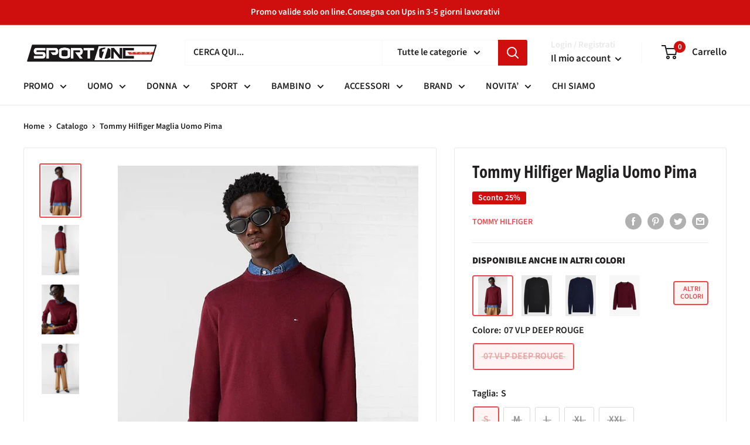

--- FILE ---
content_type: text/html; charset=utf-8
request_url: https://sportonestore.it/products/71352_9673
body_size: 65672
content:
<!doctype html>

<html class="no-js" lang="it">
  <head>
   <!-- Added by AVADA Cookies Bar -->
   <script>
   window.AVADA_COOKIES_BAR = window.AVADA_COOKIES_BAR || {};
   window.AVADA_COOKIES_BAR.shopId = 'erQgvyeKUoll1YBVKJgk';
   window.AVADA_COOKIES_BAR.status = true;
   AVADA_COOKIES_BAR ={"agreeBtnBorder":"#2C332F","specificRegions":{"pipeda":false,"appi":false,"lgpd":false,"gdpr":false,"ccpa":false},"desktopPosition":"bottom","customPrivacyLink":"","messageColor":"#2C332F","iconType":"default_icon","desktopFloatCardPosition":"bottom_left","shopId":"erQgvyeKUoll1YBVKJgk","showIcon":true,"urlIcon":"","customCss":"","mobilePositions":"bottom","optionPolicyLink":"select","showPrivacyPolicy":true,"showOnCountry":"all","privacyLink":"/policies/privacy-policy","textFont":"Noto+Sans","advancedSetting":false,"removeBranding":true,"fontStore":[{"label":"Open Sans Condensed","value":"Open+Sans+Condensed"},{"label":"Source Sans Pro","value":"Source+Sans+Pro"},{"label":"Lato","value":"Lato"}],"boxShadow":"0px 3px 8px rgba(0, 0, 0, 0.2)","float":"","denyButtonText":"Rifiuta","id":"ex3vBsBAVolexlblLaTa","fontWeight":"500","height":"100px","displayAfter":"4","message":"Questo sito web utilizza cookie per assicurare la migliore esperienza","displayType":"float_card","borderRadius":"32px","privacyLinkText":"Leggi di più","display":"","textColor":"#F8F8F8","agreeBtnTextColor":"#1D1D1D","btnColor":"#1D1D1D","width":"350px","textAvada":"rgba(29, 29, 29, 0.8)","agreeBtnBgColor":"#F2C232","themeName":"Golden","bgColor":"#1D1D1D","textBtnColor":"#F2C232","denyTextColor":"#E3E3E3","iconColor":"#F2C232","theme":"golden","privacyLinkColor":"#F2EFDD","textAvadaMobile":"rgba(248, 248, 248, 0.8)","agreeButtonText":"Accetta","status":true}
 </script>
   <!-- /Added by AVADA Cookies Bar -->
 
  
	<link rel="stylesheet" href="https://size-charts-relentless.herokuapp.com/css/size-charts-relentless.css" />
	<script>
	var sizeChartsRelentless = window.sizeChartsRelentless || {};
	sizeChartsRelentless.product = {"id":7286670327896,"title":"Tommy Hilfiger Maglia Uomo Pima","handle":"71352_9673","description":"\u003cstrong\u003eIl nuovo segno distintivo che fonde tradizione e innovazione. Il nostro TH monogramma rivisita in chiave moderna un'icona inconfondibile del brand.\u003cbr\u003eIl pullover in misto cotone e cashmere, impreziosito dall'iconico branding Tommy Hilfiger, perfeziona i tuoi look con un tocco di raffinata eleganza.\u003cbr\u003eCaratteristiche principali\u003cbr\u003e• Misto cotone pima biologico e cashmere\u003cbr\u003e• Girocollo\u003cbr\u003e• Collo, polsini e fondo a coste\u003cbr\u003e• Branding Tommy Hilfiger\u003cbr\u003e• Bandierina Tommy Hilfiger ricamata sul petto\u003cbr\u003eModello e vestibilità\u003cbr\u003e• Regular fit\u003cbr\u003eComposizione e lavaggio\u003cbr\u003e• 50% cotone biologico, 42% cotone, 8% cashmere\u003c\/strong\u003e","published_at":"2022-10-03T15:06:55+02:00","created_at":"2022-10-03T15:06:55+02:00","vendor":"TOMMY HILFIGER","type":"MAGLIA","tags":["22HO","Abbigliamento","AUTUNNO INVERNO","B2S","Color_VLP DEEP ROUGE","LANA","MAGLIA","MW0MW28046","Passeggio","PROMO","TOMMY HILFIGER","Uomo"],"price":8990,"price_min":8990,"price_max":8990,"available":false,"price_varies":false,"compare_at_price":11990,"compare_at_price_min":11990,"compare_at_price_max":11990,"compare_at_price_varies":false,"variants":[{"id":40118331834456,"title":"07 VLP DEEP ROUGE \/ S","option1":"07 VLP DEEP ROUGE","option2":"S","option3":null,"sku":"71352_9673_4770","requires_shipping":true,"taxable":true,"featured_image":{"id":30013332488280,"product_id":7286670327896,"position":1,"created_at":"2022-10-17T09:42:38+02:00","updated_at":"2022-10-17T09:42:38+02:00","alt":"71352_9673|24127669f89f76af8de66b6ddb0612a2","width":899,"height":1200,"src":"\/\/sportonestore.it\/cdn\/shop\/products\/71352_9673_24127669f89f76af8de66b6ddb0612a2.jpg?v=1665992558","variant_ids":[40118331834456,40118331867224,40118331899992,40118331932760,40118331965528]},"available":false,"name":"Tommy Hilfiger Maglia Uomo Pima - 07 VLP DEEP ROUGE \/ S","public_title":"07 VLP DEEP ROUGE \/ S","options":["07 VLP DEEP ROUGE","S"],"price":8990,"weight":1000,"compare_at_price":11990,"inventory_management":"shopify","barcode":"8720641415088","featured_media":{"alt":"71352_9673|24127669f89f76af8de66b6ddb0612a2","id":22616361042008,"position":1,"preview_image":{"aspect_ratio":0.749,"height":1200,"width":899,"src":"\/\/sportonestore.it\/cdn\/shop\/products\/71352_9673_24127669f89f76af8de66b6ddb0612a2.jpg?v=1665992558"}},"requires_selling_plan":false,"selling_plan_allocations":[]},{"id":40118331867224,"title":"07 VLP DEEP ROUGE \/ M","option1":"07 VLP DEEP ROUGE","option2":"M","option3":null,"sku":"71352_9673_4790","requires_shipping":true,"taxable":true,"featured_image":{"id":30013332488280,"product_id":7286670327896,"position":1,"created_at":"2022-10-17T09:42:38+02:00","updated_at":"2022-10-17T09:42:38+02:00","alt":"71352_9673|24127669f89f76af8de66b6ddb0612a2","width":899,"height":1200,"src":"\/\/sportonestore.it\/cdn\/shop\/products\/71352_9673_24127669f89f76af8de66b6ddb0612a2.jpg?v=1665992558","variant_ids":[40118331834456,40118331867224,40118331899992,40118331932760,40118331965528]},"available":false,"name":"Tommy Hilfiger Maglia Uomo Pima - 07 VLP DEEP ROUGE \/ M","public_title":"07 VLP DEEP ROUGE \/ M","options":["07 VLP DEEP ROUGE","M"],"price":8990,"weight":1000,"compare_at_price":11990,"inventory_management":"shopify","barcode":"8720641415866","featured_media":{"alt":"71352_9673|24127669f89f76af8de66b6ddb0612a2","id":22616361042008,"position":1,"preview_image":{"aspect_ratio":0.749,"height":1200,"width":899,"src":"\/\/sportonestore.it\/cdn\/shop\/products\/71352_9673_24127669f89f76af8de66b6ddb0612a2.jpg?v=1665992558"}},"requires_selling_plan":false,"selling_plan_allocations":[]},{"id":40118331899992,"title":"07 VLP DEEP ROUGE \/ L","option1":"07 VLP DEEP ROUGE","option2":"L","option3":null,"sku":"71352_9673_4810","requires_shipping":true,"taxable":true,"featured_image":{"id":30013332488280,"product_id":7286670327896,"position":1,"created_at":"2022-10-17T09:42:38+02:00","updated_at":"2022-10-17T09:42:38+02:00","alt":"71352_9673|24127669f89f76af8de66b6ddb0612a2","width":899,"height":1200,"src":"\/\/sportonestore.it\/cdn\/shop\/products\/71352_9673_24127669f89f76af8de66b6ddb0612a2.jpg?v=1665992558","variant_ids":[40118331834456,40118331867224,40118331899992,40118331932760,40118331965528]},"available":false,"name":"Tommy Hilfiger Maglia Uomo Pima - 07 VLP DEEP ROUGE \/ L","public_title":"07 VLP DEEP ROUGE \/ L","options":["07 VLP DEEP ROUGE","L"],"price":8990,"weight":1000,"compare_at_price":11990,"inventory_management":"shopify","barcode":"8720641416702","featured_media":{"alt":"71352_9673|24127669f89f76af8de66b6ddb0612a2","id":22616361042008,"position":1,"preview_image":{"aspect_ratio":0.749,"height":1200,"width":899,"src":"\/\/sportonestore.it\/cdn\/shop\/products\/71352_9673_24127669f89f76af8de66b6ddb0612a2.jpg?v=1665992558"}},"requires_selling_plan":false,"selling_plan_allocations":[]},{"id":40118331932760,"title":"07 VLP DEEP ROUGE \/ XL","option1":"07 VLP DEEP ROUGE","option2":"XL","option3":null,"sku":"71352_9673_4830","requires_shipping":true,"taxable":true,"featured_image":{"id":30013332488280,"product_id":7286670327896,"position":1,"created_at":"2022-10-17T09:42:38+02:00","updated_at":"2022-10-17T09:42:38+02:00","alt":"71352_9673|24127669f89f76af8de66b6ddb0612a2","width":899,"height":1200,"src":"\/\/sportonestore.it\/cdn\/shop\/products\/71352_9673_24127669f89f76af8de66b6ddb0612a2.jpg?v=1665992558","variant_ids":[40118331834456,40118331867224,40118331899992,40118331932760,40118331965528]},"available":false,"name":"Tommy Hilfiger Maglia Uomo Pima - 07 VLP DEEP ROUGE \/ XL","public_title":"07 VLP DEEP ROUGE \/ XL","options":["07 VLP DEEP ROUGE","XL"],"price":8990,"weight":1000,"compare_at_price":11990,"inventory_management":"shopify","barcode":"8720641417082","featured_media":{"alt":"71352_9673|24127669f89f76af8de66b6ddb0612a2","id":22616361042008,"position":1,"preview_image":{"aspect_ratio":0.749,"height":1200,"width":899,"src":"\/\/sportonestore.it\/cdn\/shop\/products\/71352_9673_24127669f89f76af8de66b6ddb0612a2.jpg?v=1665992558"}},"requires_selling_plan":false,"selling_plan_allocations":[]},{"id":40118331965528,"title":"07 VLP DEEP ROUGE \/ XXL","option1":"07 VLP DEEP ROUGE","option2":"XXL","option3":null,"sku":"71352_9673_4850","requires_shipping":true,"taxable":true,"featured_image":{"id":30013332488280,"product_id":7286670327896,"position":1,"created_at":"2022-10-17T09:42:38+02:00","updated_at":"2022-10-17T09:42:38+02:00","alt":"71352_9673|24127669f89f76af8de66b6ddb0612a2","width":899,"height":1200,"src":"\/\/sportonestore.it\/cdn\/shop\/products\/71352_9673_24127669f89f76af8de66b6ddb0612a2.jpg?v=1665992558","variant_ids":[40118331834456,40118331867224,40118331899992,40118331932760,40118331965528]},"available":false,"name":"Tommy Hilfiger Maglia Uomo Pima - 07 VLP DEEP ROUGE \/ XXL","public_title":"07 VLP DEEP ROUGE \/ XXL","options":["07 VLP DEEP ROUGE","XXL"],"price":8990,"weight":1000,"compare_at_price":11990,"inventory_management":"shopify","barcode":"8720641417693","featured_media":{"alt":"71352_9673|24127669f89f76af8de66b6ddb0612a2","id":22616361042008,"position":1,"preview_image":{"aspect_ratio":0.749,"height":1200,"width":899,"src":"\/\/sportonestore.it\/cdn\/shop\/products\/71352_9673_24127669f89f76af8de66b6ddb0612a2.jpg?v=1665992558"}},"requires_selling_plan":false,"selling_plan_allocations":[]}],"images":["\/\/sportonestore.it\/cdn\/shop\/products\/71352_9673_24127669f89f76af8de66b6ddb0612a2.jpg?v=1665992558","\/\/sportonestore.it\/cdn\/shop\/products\/71352_9673_2_b850f0f9798b24870c1903f56e8aa755.jpg?v=1665992558","\/\/sportonestore.it\/cdn\/shop\/products\/71352_9673_3_542663c68913c25414f6d2099da2a994.jpg?v=1665992558","\/\/sportonestore.it\/cdn\/shop\/products\/71352_9673_4_28f7d5471fba755126264012562dcade.jpg?v=1665992558"],"featured_image":"\/\/sportonestore.it\/cdn\/shop\/products\/71352_9673_24127669f89f76af8de66b6ddb0612a2.jpg?v=1665992558","options":["Colore","Taglia"],"media":[{"alt":"71352_9673|24127669f89f76af8de66b6ddb0612a2","id":22616361042008,"position":1,"preview_image":{"aspect_ratio":0.749,"height":1200,"width":899,"src":"\/\/sportonestore.it\/cdn\/shop\/products\/71352_9673_24127669f89f76af8de66b6ddb0612a2.jpg?v=1665992558"},"aspect_ratio":0.749,"height":1200,"media_type":"image","src":"\/\/sportonestore.it\/cdn\/shop\/products\/71352_9673_24127669f89f76af8de66b6ddb0612a2.jpg?v=1665992558","width":899},{"alt":"71352_9673_2|b850f0f9798b24870c1903f56e8aa755","id":22616361074776,"position":2,"preview_image":{"aspect_ratio":0.749,"height":1200,"width":899,"src":"\/\/sportonestore.it\/cdn\/shop\/products\/71352_9673_2_b850f0f9798b24870c1903f56e8aa755.jpg?v=1665992558"},"aspect_ratio":0.749,"height":1200,"media_type":"image","src":"\/\/sportonestore.it\/cdn\/shop\/products\/71352_9673_2_b850f0f9798b24870c1903f56e8aa755.jpg?v=1665992558","width":899},{"alt":"71352_9673_3|542663c68913c25414f6d2099da2a994","id":22616361107544,"position":3,"preview_image":{"aspect_ratio":0.749,"height":1200,"width":899,"src":"\/\/sportonestore.it\/cdn\/shop\/products\/71352_9673_3_542663c68913c25414f6d2099da2a994.jpg?v=1665992558"},"aspect_ratio":0.749,"height":1200,"media_type":"image","src":"\/\/sportonestore.it\/cdn\/shop\/products\/71352_9673_3_542663c68913c25414f6d2099da2a994.jpg?v=1665992558","width":899},{"alt":"71352_9673_4|28f7d5471fba755126264012562dcade","id":22616361140312,"position":4,"preview_image":{"aspect_ratio":0.749,"height":1200,"width":899,"src":"\/\/sportonestore.it\/cdn\/shop\/products\/71352_9673_4_28f7d5471fba755126264012562dcade.jpg?v=1665992558"},"aspect_ratio":0.749,"height":1200,"media_type":"image","src":"\/\/sportonestore.it\/cdn\/shop\/products\/71352_9673_4_28f7d5471fba755126264012562dcade.jpg?v=1665992558","width":899}],"requires_selling_plan":false,"selling_plan_groups":[],"content":"\u003cstrong\u003eIl nuovo segno distintivo che fonde tradizione e innovazione. Il nostro TH monogramma rivisita in chiave moderna un'icona inconfondibile del brand.\u003cbr\u003eIl pullover in misto cotone e cashmere, impreziosito dall'iconico branding Tommy Hilfiger, perfeziona i tuoi look con un tocco di raffinata eleganza.\u003cbr\u003eCaratteristiche principali\u003cbr\u003e• Misto cotone pima biologico e cashmere\u003cbr\u003e• Girocollo\u003cbr\u003e• Collo, polsini e fondo a coste\u003cbr\u003e• Branding Tommy Hilfiger\u003cbr\u003e• Bandierina Tommy Hilfiger ricamata sul petto\u003cbr\u003eModello e vestibilità\u003cbr\u003e• Regular fit\u003cbr\u003eComposizione e lavaggio\u003cbr\u003e• 50% cotone biologico, 42% cotone, 8% cashmere\u003c\/strong\u003e"};
	sizeChartsRelentless.productCollections = [{"id":439498539289,"handle":"abbigliamento-uomo-tommy-hilfiger","title":"ABBIGLIAMENTO UOMO TOMMY HILFIGER","updated_at":"2026-01-11T13:26:17+01:00","body_html":"","published_at":"2023-03-05T21:52:47+01:00","sort_order":"best-selling","template_suffix":"","disjunctive":false,"rules":[{"column":"tag","relation":"equals","condition":"ABBIGLIAMENTO"},{"column":"tag","relation":"equals","condition":"UOMO"},{"column":"tag","relation":"equals","condition":"TOMMY HILFIGER"}],"published_scope":"web"},{"id":436580581657,"handle":"benvenuto-da-amarstore","title":"Benvenuto da AmarStore","updated_at":"2026-01-18T13:03:52+01:00","body_html":"","published_at":"2023-02-02T15:14:18+01:00","sort_order":"created-desc","template_suffix":"","disjunctive":true,"rules":[{"column":"tag","relation":"equals","condition":"TOMMY HILFIGER"},{"column":"tag","relation":"equals","condition":"CALVIN KLEIN"},{"column":"tag","relation":"equals","condition":"THE NORTH FACE"},{"column":"tag","relation":"equals","condition":"LACOSTE"},{"column":"tag","relation":"equals","condition":"COLMAR"},{"column":"tag","relation":"equals","condition":"COLMAR ORIGINAL"},{"column":"tag","relation":"equals","condition":"NAPAPIJRI"}],"published_scope":"web"},{"id":263533297752,"handle":"gtin","title":"Gtin","updated_at":"2026-01-18T13:03:52+01:00","body_html":"","published_at":"2022-01-14T14:57:34+01:00","sort_order":"best-selling","template_suffix":"","disjunctive":true,"rules":[{"column":"vendor","relation":"equals","condition":"NIKE"},{"column":"vendor","relation":"equals","condition":"CALVIN KLEIN"},{"column":"vendor","relation":"equals","condition":"TOMMY HILFIGER"},{"column":"vendor","relation":"equals","condition":"CMP"},{"column":"vendor","relation":"equals","condition":"THE NORTH FACE"},{"column":"vendor","relation":"equals","condition":"ASICS"},{"column":"vendor","relation":"equals","condition":"SUNDEK"},{"column":"vendor","relation":"equals","condition":"KAPPA"},{"column":"vendor","relation":"equals","condition":"COLMAR"},{"column":"vendor","relation":"equals","condition":"COLMAR ORIGINAL"},{"column":"vendor","relation":"equals","condition":"LACOSTE"},{"column":"vendor","relation":"equals","condition":"VANS"},{"column":"vendor","relation":"equals","condition":"NIKE JORDAN"},{"column":"vendor","relation":"equals","condition":"NIKE TEAM"},{"column":"vendor","relation":"equals","condition":"ADMIRAL"},{"column":"vendor","relation":"equals","condition":"AQUARAPID"},{"column":"vendor","relation":"equals","condition":"ARENA"},{"column":"vendor","relation":"equals","condition":"ARIETE"},{"column":"vendor","relation":"equals","condition":"AUSTRALIAN"},{"column":"vendor","relation":"equals","condition":"BEVERLY HILLS POLO CLUB"},{"column":"vendor","relation":"equals","condition":"BIKKEMBERGS"},{"column":"vendor","relation":"equals","condition":"BN48"},{"column":"vendor","relation":"equals","condition":"BOLLE"},{"column":"vendor","relation":"equals","condition":"BREKKA"},{"column":"vendor","relation":"equals","condition":"CANADIENS"},{"column":"vendor","relation":"equals","condition":"CASTELLANO"},{"column":"vendor","relation":"equals","condition":"CHAMPION"},{"column":"vendor","relation":"equals","condition":"COLUMBIA"},{"column":"vendor","relation":"equals","condition":"CONVERSE"},{"column":"vendor","relation":"equals","condition":"COR SPORT"},{"column":"vendor","relation":"equals","condition":"DAINESE"},{"column":"vendor","relation":"equals","condition":"DUNLOP"},{"column":"vendor","relation":"equals","condition":"EASTPAK"},{"column":"vendor","relation":"equals","condition":"FILA"},{"column":"vendor","relation":"equals","condition":"FREDDY"},{"column":"vendor","relation":"equals","condition":"HAVAIANAS"},{"column":"vendor","relation":"equals","condition":"HEAD"},{"column":"vendor","relation":"equals","condition":"HELLY HANSEN"},{"column":"vendor","relation":"equals","condition":"KAYLAND"},{"column":"vendor","relation":"equals","condition":"KEFAS"},{"column":"vendor","relation":"equals","condition":"LEONE"},{"column":"vendor","relation":"equals","condition":"LEVEL"},{"column":"vendor","relation":"equals","condition":"LOTTO"},{"column":"vendor","relation":"equals","condition":"MAGNUM"},{"column":"vendor","relation":"equals","condition":"PICKWICK"},{"column":"vendor","relation":"equals","condition":"PIERRE CARDIN"},{"column":"vendor","relation":"equals","condition":"SKECHERS"},{"column":"vendor","relation":"equals","condition":"STARTER"},{"column":"vendor","relation":"equals","condition":"TECNICA MOON BOOT"},{"column":"vendor","relation":"equals","condition":"TONINI"},{"column":"vendor","relation":"equals","condition":"UNDER ARMOUR"},{"column":"vendor","relation":"equals","condition":"LEE"},{"column":"vendor","relation":"equals","condition":"NORTH SAILS"},{"column":"vendor","relation":"equals","condition":"OLANG"},{"column":"vendor","relation":"equals","condition":"RIFLE"},{"column":"vendor","relation":"equals","condition":"WRANGLER"},{"column":"vendor","relation":"equals","condition":"CATERPILLAR"},{"column":"vendor","relation":"equals","condition":"STARVIE"},{"column":"vendor","relation":"equals","condition":"DUNLOP"}],"published_scope":"web"},{"id":262519685208,"handle":"maglioncini-uomo-1","title":"Maglioni Uomo","updated_at":"2026-01-02T19:21:38+01:00","body_html":"","published_at":"2021-09-10T10:01:11+02:00","sort_order":"best-selling","template_suffix":"","disjunctive":false,"rules":[{"column":"tag","relation":"equals","condition":"MAGLIA"},{"column":"tag","relation":"equals","condition":"LANA"},{"column":"tag","relation":"equals","condition":"UOMO"}],"published_scope":"web"},{"id":260430823512,"handle":"uomo-1","title":"UOMO","updated_at":"2026-01-18T13:03:52+01:00","body_html":"","published_at":"2021-02-27T11:52:00+01:00","sort_order":"best-selling","template_suffix":"","disjunctive":false,"rules":[{"column":"tag","relation":"equals","condition":"UOMO"},{"column":"tag","relation":"equals","condition":"PROMO"}],"published_scope":"web"}];
	sizeChartsRelentless.metafield = {"buttonIcon":"ruler2","buttonText":"GUIDA TAGLIE","buttonSize":"Small","style":"basic","buttonPlacement":"below-add-to-cart","charts":[{"id":"1","values":[["","",""],["","",""],["","",""],["","",""]],"title":"Guida Taglie Abbigliamento THE NORTH FACE","descriptionTop":"<h3 style=\"text-align: left;\">- <span style=\"text-decoration: underline;\">UOMO&nbsp;</span></h3>\n<p><img src=\"https://cdn.shopify.com/s/files/1/0249/4126/4984/t/41/assets/scr-1-3AA521E7-CD32-48D7-A3C2-DA5690465470.dat?v=1677666794\" alt=\"Tabella taglie The North Face abbigliamento uomo\" width=\"1080\" height=\"790\" /></p>\n<p style=\"text-align: left;\"><span style=\"font-size: 12pt;\"><strong>- </strong></span><span style=\"text-decoration: underline;\"><span style=\"font-size: 12pt;\"><strong>DONNA</strong></span></span></p>\n<p style=\"text-align: center;\"><span style=\"font-size: 12pt;\"><strong><img src=\"https://cdn.shopify.com/s/files/1/0249/4126/4984/t/41/assets/scr-1-EA500FF0-35C9-4F22-97AF-CAF6BF87475B.dat?v=1677667131\" alt=\"Tabella taglie The north face Abbigliamento donna\" width=\"1080\" height=\"684\" /></strong></span></p>\n<p style=\"text-align: left;\"><span style=\"font-size: 12pt;\"><strong>- <span style=\"text-decoration: underline;\">RAGAZZO</span></strong></span></p>\n<p style=\"text-align: left;\"><span style=\"font-size: 12pt;\"><strong><span style=\"text-decoration: underline;\"><img src=\"https://cdn.shopify.com/s/files/1/0249/4126/4984/t/52/assets/scr-1-IMG_5276.jpg?v=1700910211\" alt=\"\" width=\"1746\" height=\"506\" /></span></strong></span></p>\n<p style=\"text-align: center;\">&nbsp;</p>","conditions":[{"type":"collection","title":"Abbigliamento The North Face","id":"177766924376"}]},{"id":"0","values":[["","",""],["","",""],["","",""],["","",""]],"title":"Guida Taglie UOMO CALVIN KLEIN","conditions":[{"type":"collection","title":"CALVIN KLEIN UOMO","id":"438576316697"}],"descriptionTop":"<h3 style=\"text-align: left;\"><span style=\"font-size: 12pt;\">- <span style=\"text-decoration: underline;\">Jeans</span></span></h3>\n<p style=\"text-align: center;\"><span style=\"font-size: 12pt;\"><img src=\"https://cdn.shopify.com/s/files/1/0249/4126/4984/t/43/assets/scr-0-74196F7C-8FFC-430A-BFB0-BA1753EF2A82.dat?v=1678032336\" alt=\"\" width=\"1760\" height=\"499\" /></span></p>\n<p style=\"text-align: center;\">&nbsp;</p>\n<h3 style=\"text-align: left;\"><span style=\"font-size: 12pt;\">- <span style=\"text-decoration: underline;\">Giacche, Felpe, Maglie e Shirt&nbsp;</span></span></h3>\n<p style=\"text-align: center;\"><span style=\"font-size: 12pt;\"><img src=\"https://cdn.shopify.com/s/files/1/0249/4126/4984/t/43/assets/scr-0-C6FB2DE9-B593-4216-95AD-42B8C2D590CF.dat?v=1678032458\" alt=\"Felpe,giacche e shirt uomo calvin klein\" width=\"1302\" height=\"358\" /></span></p>\n<h3 style=\"text-align: left;\"><span style=\"font-size: medium;\">- <span style=\"text-decoration: underline;\"><span style=\"font-size: 12pt;\">Pantaloni e shorts&nbsp;</span></span></span></h3>\n<p style=\"text-align: left;\"><strong style=\"font-size: 12pt; text-align: center;\"><img style=\"display: block; margin-left: auto; margin-right: auto;\" src=\"https://cdn.shopify.com/s/files/1/0249/4126/4984/t/41/assets/scr-0-B7A46997-B78B-4F73-8EB6-4B84BCF636AF.jpg?v=1677668736\" alt=\"Pantaloni e shorts uomo calvin klein guida taglia \" width=\"698\" height=\"776\" /></strong></p>\n<h3 style=\"text-align: left;\"><span style=\"font-size: 12pt;\">- <span style=\"text-decoration: underline;\">Top e camicie casual</span></span></h3>\n<p>&nbsp;</p>\n<p style=\"text-align: center;\"><span style=\"font-size: 12pt;\"><strong><img style=\"float: left;\" src=\"https://cdn.shopify.com/s/files/1/0249/4126/4984/t/41/assets/scr-0-30072652-8E76-442F-919B-20486D9C7615.jpg?v=1677667794\" alt=\"\" width=\"476\" height=\"495\" /></strong></span></p>"},{"id":"2","values":[["","",""],["","",""],["","",""],["","",""]],"title":"Guida taglie Scarpe ASICS","descriptionTop":"<p style=\"text-align: center;\">&nbsp;</p>\n<p style=\"text-align: center;\"><span style=\"font-size: 12pt;\"><strong><img src=\"https://cdn.shopify.com/s/files/1/0249/4126/4984/t/43/assets/scr-2-23C247E6-3DE9-4FFB-8C75-2923AA72F0AF.dat?v=1678031040\" alt=\"Guida taglie asics\" width=\"1546\" height=\"859\" /></strong></span></p>","conditions":[{"type":"collection","title":"ASICS SCARPE BAMBINO","id":"438575268121"},{"type":"collection","title":"ASICS SCARPE DONNA","id":"438575071513"},{"type":"collection","title":"ASICS SCARPE UOMO","id":"438574973209"}]},{"id":"3","values":[["","",""],["","",""],["","",""],["","",""]],"title":"Guida taglie Uomo ADIDAS","descriptionTop":"<h4 style=\"text-align: left;\"><span style=\"font-size: 12pt;\">- <span style=\"text-decoration: underline;\">Maglie e top</span></span></h4>\n<p style=\"text-align: center;\"><span style=\"font-size: 12pt;\"><img src=\"https://cdn.shopify.com/s/files/1/0249/4126/4984/t/43/assets/scr-3-BDBB9AE9-2EAC-4BBF-9EB0-783F78753A59.dat?v=1678031507\" alt=\"Maglie e top uomo adidas\" width=\"2144\" height=\"469\" /></span></p>\n<h4 style=\"text-align: left;\"><span style=\"font-size: 12pt;\">- <span style=\"text-decoration: underline;\">Pantaloni e shorts</span></span></h4>\n<p style=\"text-align: left;\"><img style=\"display: block; margin-left: auto; margin-right: auto;\" src=\"https://cdn.shopify.com/s/files/1/0249/4126/4984/t/43/assets/scr-3-3B382496-03A0-420E-B56E-C5980D8E829D.dat?v=1678031581\" alt=\"Pantaloni e short uomo adidas\" width=\"2109\" height=\"474\" /></p>","conditions":[{"type":"collection","title":"ABBIGLIAMENTO UOMO ADIDAS","id":"439479370009"}]},{"id":"4","values":[["","",""],["","",""],["","",""],["","",""]],"title":"Guida taglie Donna ADIDAS","descriptionTop":"<p style=\"text-align: center;\">&nbsp;</p>\n<h4 style=\"text-align: left;\"><span style=\"font-size: 12pt;\">- <span style=\"text-decoration: underline;\">Maglie e top</span></span></h4>\n<p style=\"text-align: center;\"><span style=\"font-size: 12pt;\"><img src=\"https://cdn.shopify.com/s/files/1/0249/4126/4984/t/43/assets/scr-4-89CE4026-B075-4CC3-A0B3-A9C870C7E7C5.dat?v=1678031800\" alt=\"Maglie e top donna\" width=\"2140\" height=\"472\" /></span></p>\n<h4 style=\"text-align: left;\"><span style=\"font-size: 12pt;\">- <span style=\"text-decoration: underline;\">Pantaloni e short</span></span></h4>\n<p style=\"text-align: left;\"><span style=\"font-size: 12pt;\"><img style=\"display: block; margin-left: auto; margin-right: auto;\" src=\"https://cdn.shopify.com/s/files/1/0249/4126/4984/t/43/assets/scr-4-5CF5E7FF-F403-4345-A8A8-D5F9E55142D1.dat?v=1678031836\" alt=\"Pant e short donna adidas\" width=\"2113\" height=\"476\" /></span></p>","conditions":[{"type":"collection","title":"ABBIGLIAMENTO DONNA ADIDAS","id":"439479435545"}]},{"id":"5","values":[["","",""],["","",""],["","",""],["","",""]],"title":"Guida Taglie Donna CALVIN KLEIN","conditions":[{"type":"collection","title":"CALVIN KLEIN DONNA","id":"438576808217"}],"descriptionBottom":"<h4 style=\"text-align: center;\"><span style=\"font-size: 12pt;\">J</span></h4>\n<p style=\"text-align: left;\">&nbsp;</p>","descriptionTop":"<h3 style=\"text-align: left;\"><span style=\"font-size: 12pt;\">-</span><span style=\"text-decoration: underline;\"><span style=\"font-size: 12pt;\"> Jeans</span></span></h3>\n<p><img style=\"font-size: 16px;\" src=\"https://cdn.shopify.com/s/files/1/0249/4126/4984/t/43/assets/scr-5-83A09D31-5E34-42BA-963C-8B88A37D1940.dat?v=1678033389\" alt=\"\" width=\"1768\" height=\"707\" /></p>\n<h3 style=\"text-align: left;\"><span style=\"font-size: 12pt;\"><strong>- <span style=\"text-decoration: underline;\">Top e maglie&nbsp;</span></strong></span></h3>\n<p><img src=\"https://cdn.shopify.com/s/files/1/0249/4126/4984/t/43/assets/scr-5-514D79B0-05E8-4A1B-BD09-E087D23ECCE9.dat?v=1678033567\" alt=\"\" width=\"987\" height=\"499\" /></p>"},{"id":"6","values":[["","",""],["","",""],["","",""],["","",""]],"title":"Guida taglie Scarpe PUMA","descriptionTop":"<h3 style=\"text-align: left;\"><span style=\"font-size: 12pt;\">- <span style=\"text-decoration: underline;\">Scarpe Donna</span></span></h3>\n<p style=\"text-align: left;\"><img src=\"https://cdn.shopify.com/s/files/1/0249/4126/4984/t/43/assets/scr-6-483C6398-7F3D-4C8D-8432-7D833BA3D663.jpg?v=1678034162\" alt=\"\" width=\"1668\" height=\"1479\" /></p>\n<h3 style=\"text-align: left;\">- <span style=\"text-decoration: underline;\">Scarpe Uomo</span></h3>\n<p style=\"text-align: left;\"><img src=\"https://cdn.shopify.com/s/files/1/0249/4126/4984/t/43/assets/scr-6-9A3749A6-C312-45BF-96E9-482AF61BE9BA.jpg?v=1678034294\" alt=\"\" width=\"1668\" height=\"1838\" /></p>\n<h3 style=\"text-align: left;\">- <span style=\"text-decoration: underline;\">Scarpe Bambino/a</span></h3>\n<p style=\"text-align: left;\"><img src=\"https://cdn.shopify.com/s/files/1/0249/4126/4984/t/43/assets/scr-6-03343C5A-549F-4168-B8E5-4E7A86365832.jpg?v=1678034370\" alt=\"\" width=\"1668\" height=\"1732\" /></p>\n<p style=\"text-align: left;\">&nbsp;</p>","conditions":[{"type":"collection","title":"Scarpe Puma","id":"439481336089"}]},{"id":"7","values":[["","",""],["","",""],["","",""],["","",""]],"title":"Guida taglie Uomo PUMA Abbigliamento","descriptionTop":"<h3 style=\"text-align: left;\"><span style=\"font-size: 12pt;\">- <span style=\"text-decoration: underline;\">Felpe, Shirt e Giacche </span></span></h3>\n<p style=\"text-align: left;\"><span style=\"font-size: 10pt;\"><img src=\"https://cdn.shopify.com/s/files/1/0249/4126/4984/t/43/assets/scr-7-01DCC052-461C-4652-AA1A-74E034AD91EC.jpg?v=1678035046\" alt=\"\" width=\"1668\" height=\"1045\" /></span></p>\n<h3 style=\"text-align: left;\"><span style=\"font-size: 12pt;\">- <span style=\"text-decoration: underline;\">Pantaloni e shorts</span></span></h3>\n<p style=\"text-align: left;\"><span style=\"font-size: 10pt;\"><img src=\"https://cdn.shopify.com/s/files/1/0249/4126/4984/t/43/assets/scr-7-04F2700B-0A4F-46CE-B483-4C6BB0994D0D.jpg?v=1678035066\" alt=\"\" width=\"1668\" height=\"1268\" /></span></p>","conditions":[{"type":"collection","title":"ABBIGLIAMENTO PUMA UOMO","id":"439481893145"}]},{"id":"8","values":[["","",""],["","",""],["","",""],["","",""]],"title":"Guida taglie Uomo TOMMY HILFIGER","descriptionTop":"<h3 style=\"text-align: left;\"><span style=\"font-size: 12pt;\">- <span style=\"text-decoration: underline;\">Top e felpe Tommy Hilfiger</span></span></h3>\n<h3 style=\"text-align: center;\"><img src=\"https://cdn.shopify.com/s/files/1/0249/4126/4984/t/43/assets/scr-8-8BD6940C-F069-4D7D-8610-E91056AA0FAC.dat?v=1678049000\" alt=\"\" width=\"1237\" height=\"728\" /></h3>\n<h3 style=\"text-align: left;\"><span style=\"caret-color: #212b36; color: #212b36; font-family: verdana, geneva, sans-serif; text-align: center; -webkit-text-size-adjust: 100%;\">- <span style=\"text-decoration: underline;\"><span style=\"font-size: 12pt;\">Top e Felpe Uomo Tommy Jeans</span></span></span></h3>\n<p style=\"text-align: center;\"><span style=\"caret-color: #212b36; color: #212b36; font-family: verdana, geneva, sans-serif; text-align: center; -webkit-text-size-adjust: 100%;\"><img src=\"https://cdn.shopify.com/s/files/1/0249/4126/4984/t/43/assets/scr-8-1E0E4B4F-20BF-4324-A013-8E9347A9D6BF.dat?v=1678049092\" alt=\"\" width=\"767\" height=\"646\" /></span></p>\n<h4 style=\"text-align: left;\"><span style=\"caret-color: #212b36; color: #212b36; font-family: verdana, geneva, sans-serif; text-align: center; -webkit-text-size-adjust: 100%;\">- <span style=\"text-decoration: underline;\">Jeans e pantaloni Tommy Jeans</span></span></h4>\n<p style=\"text-align: center;\"><span style=\"caret-color: #212b36; color: #212b36; font-family: verdana, geneva, sans-serif; text-align: center; -webkit-text-size-adjust: 100%;\"><img src=\"https://cdn.shopify.com/s/files/1/0249/4126/4984/t/43/assets/scr-8-DD1C7BF2-1DE9-40B1-A1B9-D8F779DE2253.dat?v=1678049159\" alt=\"\" width=\"1329\" height=\"643\" /></span></p>\n<p style=\"text-align: center;\">&nbsp;</p>\n<h3 style=\"text-align: left;\"><span style=\"caret-color: #212b36; color: #212b36; font-family: verdana, geneva, sans-serif; text-align: center; -webkit-text-size-adjust: 100%;\">- <span style=\"text-decoration: underline;\">Jeans e pantaloni Tommy Hilfiger</span></span></h3>\n<p style=\"text-align: center;\"><img style=\"caret-color: #212b36; color: #212b36; font-family: verdana, geneva, sans-serif; text-align: center; -webkit-text-size-adjust: 100%;\" src=\"https://cdn.shopify.com/s/files/1/0249/4126/4984/t/43/assets/scr-8-6D7B3719-6CBF-4EB0-9EF4-C87FC79F9A51.dat?v=1678049218\" alt=\"\" width=\"1329\" height=\"643\" /></p>\n<h3 style=\"text-align: left;\">- <span style=\"font-size: 12pt;\">Pantaloncini Tommy Jeans</span></h3>\n<p style=\"text-align: center;\"><img src=\"https://cdn.shopify.com/s/files/1/0249/4126/4984/t/43/assets/scr-8-52345C77-7E5A-41FC-95DC-71E5F1F1E075.dat?v=1678049384\" alt=\"\" width=\"839\" height=\"565\" /></p>\n<h3 style=\"text-align: left;\">- <span style=\"text-decoration: underline;\">Pantaloncini Tommy Hilfiger</span></h3>\n<p style=\"text-align: center;\"><img src=\"https://cdn.shopify.com/s/files/1/0249/4126/4984/t/43/assets/scr-8-09193B85-50DD-4A98-A0E0-00AF494617A9.dat?v=1678049484\" alt=\"\" width=\"1098\" height=\"645\" /></p>","conditions":[{"type":"collection","title":"ABBIGLIAMENTO UOMO TOMMY HILFIGER","id":"439498539289"}]},{"id":"9","values":[["","",""],["","",""],["","",""],["","",""]],"title":"Guida taglie Donna TOMMY HILFIGER","descriptionTop":"<h4>Top Tommy Hilfiger</h4>\n<p><img src=\"https://cdn.shopify.com/s/files/1/0249/4126/4984/t/43/assets/scr-9-05327B57-44F6-4BF7-AB57-319738F760FF.dat?v=1678051629\" alt=\"\" width=\"1340\" height=\"888\" /></p>\n<h4>Top Tommy Jeans</h4>\n<p><img src=\"https://cdn.shopify.com/s/files/1/0249/4126/4984/t/43/assets/scr-9-BD937B50-654E-458B-92F2-E84D37F3D40F.dat?v=1678051682\" alt=\"\" width=\"1190\" height=\"725\" /></p>\n<h4>Jeans e pantaloni Tommy Hilfiger</h4>\n<p><img src=\"https://cdn.shopify.com/s/files/1/0249/4126/4984/t/43/assets/scr-9-4703278B-8779-473E-8112-29D7E12B30DA.dat?v=1678051738\" alt=\"\" width=\"1346\" height=\"567\" /></p>\n<h4>Jeans Tommy Jeans</h4>\n<p><img src=\"https://cdn.shopify.com/s/files/1/0249/4126/4984/t/43/assets/scr-9-11E76347-599C-4301-B2AC-77AD5904AF08.dat?v=1678051775\" alt=\"\" width=\"1324\" height=\"648\" /></p>","conditions":[{"type":"collection","title":"ABBIGLIAMENTO DONNA TOMMY HILFIGER","id":"439499948313"}]},{"id":"10","values":[["","",""],["","",""],["","",""],["","",""]],"title":"Guida Taglie Uomo COLMAR abbigliamento ","descriptionTop":"<h3 style=\"text-align: left;\">- <span style=\"text-decoration: underline;\">Giacche uomo</span></h3>\n<p><img style=\"float: left;\" src=\"https://cdn.shopify.com/s/files/1/0249/4126/4984/t/43/assets/scr-10-48507641-377D-4320-8AB2-9D2BF3667764.dat?v=1678216713\" alt=\"Guida taglie giacche colmar originals uomo\" width=\"1113\" height=\"787\" /></p>","conditions":[{"type":"collection","title":"COLMAR ORIGINALS UOMO","id":"438577594649"}]},{"id":"11","values":[["","",""],["","",""],["","",""],["","",""]],"title":"Guida Taglie LACOSTE Abbigliamento","descriptionTop":"<h3>- <span style=\"text-decoration: underline;\">Polo e shirt da uomo</span></h3>\n<p><img src=\"https://cdn.shopify.com/s/files/1/0249/4126/4984/t/47/assets/scr-11-3DF8EEAE-56F4-4D70-9ADF-2E03F6F1AC6E.jpg?v=1679076234\" alt=\"\" width=\"1430\" height=\"499\" /></p>\n<h3>- <span style=\"text-decoration: underline;\">Bermuda e Costumi Uomo</span></h3>\n<p><span style=\"text-decoration: underline;\"><img src=\"https://cdn.shopify.com/s/files/1/0249/4126/4984/t/52/assets/scr-11-IMG_4493.jpg?v=1688629678\" alt=\"\" width=\"1424\" height=\"616\" /></span></p>","conditions":[{"type":"collection","title":"LACOSTE UOMO","id":"441642516761"}]},{"id":"12","values":[["","",""],["","",""],["","",""],["","",""]],"title":"Guida Taglie Scarpe ADIDAS","descriptionBottom":"<h3>- <span style=\"text-decoration: underline;\">Scarpe Uomo</span>&nbsp;</h3>\n<p><img src=\"https://cdn.shopify.com/s/files/1/0249/4126/4984/t/47/assets/scr-12-62F748EC-C6E4-4600-8F53-27773EDD6629.jpg?v=1679076533\" alt=\"\" width=\"1319\" height=\"1313\" /></p>\n<h3>- <span style=\"text-decoration: underline;\">Scarpe donna</span></h3>\n<p><img src=\"https://cdn.shopify.com/s/files/1/0249/4126/4984/t/47/assets/scr-12-6C43925B-87F9-4064-9CD8-D6510F72EF52.jpg?v=1679076601\" alt=\"\" width=\"1312\" height=\"1060\" /></p>\n<h3>- <span style=\"text-decoration: underline;\">Scarpe Ragazzo</span></h3>\n<p><img src=\"https://cdn.shopify.com/s/files/1/0249/4126/4984/t/47/assets/scr-12-41F45635-71E6-4599-BAAA-F1819B720F25.jpg?v=1679076682\" alt=\"\" width=\"1311\" height=\"1251\" /></p>\n<p>&nbsp;</p>","conditions":[{"type":"collection","title":"Scarpe Adidas","id":"440695161113"}]},{"id":"13","values":[["","",""],["","",""],["","",""],["","",""]],"title":"Guida Taglie BRUGI/ASTROLABIO","descriptionTop":"<h3 style=\"text-align: left;\"><span style=\"font-size: 12pt;\">- <span style=\"text-decoration: underline;\">Uomo</span></span></h3>\n<p style=\"text-align: left;\"><span style=\"font-size: 12pt;\"><span style=\"text-decoration: underline;\"><img src=\"https://cdn.shopify.com/s/files/1/0249/4126/4984/t/47/assets/scr-13-72F6F269-513C-4296-9154-9B66CECA7437.dat?v=1679328114\" alt=\"\" width=\"1315\" height=\"585\" /></span></span></p>\n<p style=\"text-align: left;\"><strong><span style=\"font-size: 12pt;\">- <span style=\"text-decoration: underline;\">Donna</span></span></strong></p>\n<p style=\"text-align: left;\"><strong><span style=\"font-size: 12pt;\"><span style=\"text-decoration: underline;\"><img src=\"https://cdn.shopify.com/s/files/1/0249/4126/4984/t/47/assets/scr-13-5CCCF2DA-434A-4C83-A586-53B6E8B777D9.dat?v=1679328187\" alt=\"\" width=\"1672\" height=\"658\" /></span></span></strong></p>\n<p style=\"text-align: left;\"><strong><span style=\"font-size: 12pt;\">- <span style=\"text-decoration: underline;\">Bambino</span></span></strong></p>\n<p style=\"text-align: left;\"><strong><span style=\"font-size: 12pt;\"><span style=\"text-decoration: underline;\"><img src=\"https://cdn.shopify.com/s/files/1/0249/4126/4984/t/47/assets/scr-13-29DDFF1F-A535-47E7-BD47-9A60C1D53173.dat?v=1679328227\" alt=\"\" width=\"1500\" height=\"603\" /></span></span></strong></p>","conditions":[{"type":"collection","title":"BRUGI ABBIGLIAMENTO DONNA","id":"438575792409"},{"type":"collection","title":"BRUGI ABBIGLIAMENTO JUNIOR","id":"438575890713"},{"type":"collection","title":"BRUGI ABBIGLIAMENTO UOMO","id":"438575333657"},{"type":"collection","title":"ASTROLABIO ABBIGLIAMENTO","id":"440933581081"}]},{"id":"14","values":[["","",""],["","",""],["","",""],["","",""]],"title":"Guida Taglie CMP Uomo","conditions":[{"type":"collection","title":"CMP ABBIGLIAMENTO UOMO","id":"438576873753"}],"descriptionTop":"<p><img src=\"https://cdn.shopify.com/s/files/1/0249/4126/4984/t/47/assets/scr-14-45EAD9E5-FAC6-45B1-8AEA-9B3D1F7573F1.dat?v=1679328536\" alt=\"\" width=\"1171\" height=\"359\" /></p>"},{"id":"15","values":[["","",""],["","",""],["","",""],["","",""]],"title":"Guida Taglie CMP Donna","descriptionTop":"<p><img src=\"https://cdn.shopify.com/s/files/1/0249/4126/4984/t/47/assets/scr-15-8DF12B8B-AC61-4148-88FD-41465B9F499E.dat?v=1679328577\" alt=\"\" width=\"1165\" height=\"587\" /></p>","conditions":[{"type":"collection","title":"CMP ABBIGLIAMENTO DONNA","id":"438576906521"}]},{"id":"16","values":[["","",""],["","",""],["","",""],["","",""]],"title":"Guida Taglie CMP Junior","descriptionTop":"<p><img src=\"https://cdn.shopify.com/s/files/1/0249/4126/4984/t/47/assets/scr-16-65B6031C-2F75-4DDB-9F7E-BFD14255582C.dat?v=1679328628\" alt=\"\" width=\"1166\" height=\"298\" /></p>","conditions":[{"type":"collection","title":"CMP ABBIGLIAMENTO JUNIOR","id":"438577299737"}]},{"id":"17","values":[["","",""],["","",""],["","",""],["","",""]],"title":"Guida Taglie Scarpe DIADORA uomo ","conditions":[{"type":"collection","title":"DIADORA SCARPE UOMO","id":"438577824025"}],"descriptionTop":"<p><img src=\"https://cdn.shopify.com/s/files/1/0249/4126/4984/t/47/assets/scr-17-322767C3-DF2B-4DC9-AA1B-30C5B3AB894C.dat?v=1679328731\" alt=\"\" width=\"745\" height=\"2099\" /></p>"},{"id":"18","values":[["","",""],["","",""],["","",""],["","",""]],"title":"Guida Taglie Scarpe DIADORA donna","descriptionTop":"<p><img src=\"https://cdn.shopify.com/s/files/1/0249/4126/4984/t/47/assets/scr-18-584F4913-B294-49AA-9DCC-BFCC7C4A3BB4.dat?v=1679329021\" alt=\"\" width=\"697\" height=\"1506\" /></p>","conditions":[{"type":"collection","title":"DIADORA SCARPE DONNA","id":"438577889561"}]},{"id":"19","values":[["","",""],["","",""],["","",""],["","",""]],"title":"Guida Taglie Scarpe DIADORA Bambino","conditions":[{"type":"collection","title":"DIADORA SCARPE JUNIOR","id":"438577922329"}],"descriptionBottom":"<p><img src=\"https://cdn.shopify.com/s/files/1/0249/4126/4984/t/47/assets/scr-19-001FBCFE-D430-40D1-872D-E705C797EF3E.dat?v=1679329112\" alt=\"\" width=\"751\" height=\"2075\" /></p>\n<p>&nbsp;</p>"},{"id":"20","values":[["","",""],["","",""],["","",""],["","",""]],"title":"Guida Taglie Abbigliamento DIADORA","descriptionTop":"<h3><span style=\"font-size: 12pt;\">- <span style=\"text-decoration: underline;\">Uomo</span></span></h3>\n<p><span style=\"font-size: 12pt;\"><span style=\"text-decoration: underline;\"><img src=\"https://cdn.shopify.com/s/files/1/0249/4126/4984/t/47/assets/scr-20-57C1196F-D75C-4194-BCF2-88BF39133D73.dat?v=1679329233\" alt=\"\" width=\"990\" height=\"912\" /></span></span></p>\n<h3><span style=\"font-size: 12pt;\">- <strong><span style=\"text-decoration: underline;\">Donna</span></strong></span></h3>\n<p><span style=\"font-size: 12pt;\"><strong><span style=\"text-decoration: underline;\"><img src=\"https://cdn.shopify.com/s/files/1/0249/4126/4984/t/47/assets/scr-20-39D26905-1869-4FE9-8A4D-5C2A4FA9157E.dat?v=1679329304\" alt=\"\" width=\"1020\" height=\"946\" /></span></strong></span></p>\n<p><span style=\"font-size: 12pt;\"><strong>- <span style=\"text-decoration: underline;\">Bambino</span></strong></span></p>\n<p><span style=\"font-size: 12pt;\"><strong><span style=\"text-decoration: underline;\"><img src=\"https://cdn.shopify.com/s/files/1/0249/4126/4984/t/47/assets/scr-20-2B51CDE0-6C3B-40A7-978E-CF0039462771.dat?v=1679329337\" alt=\"\" width=\"815\" height=\"906\" /></span></strong></span></p>","conditions":[{"type":"collection","title":"DIADORA ABBIGLIAMENTO DONNA","id":"438578053401"},{"type":"collection","title":"DIADORA ABBIGLIAMENTO JUNIOR","id":"438578151705"},{"type":"collection","title":"DIADORA ABBIGLIAMENTO UOMO","id":"438577987865"}]},{"id":"21","values":[["","",""],["","",""],["","",""],["","",""]],"title":"Guida Taglie Guanti REUSCH","descriptionTop":"<p>- <strong><span style=\"text-decoration: underline; font-size: 12pt;\">UOMO</span></strong></p>\n<h3><img src=\"https://cdn.shopify.com/s/files/1/0249/4126/4984/t/47/assets/scr-21-095CFF30-C8F9-47D2-BFCB-3AC9F607FE26.jpg?v=1679329773\" alt=\"\" width=\"560\" height=\"1068\" /></h3>\n<h3><strong><span style=\"font-size: 12pt;\">- </span><span style=\"text-decoration: underline; font-size: 12pt;\">BAMBINO 5-16 anni</span></strong></h3>\n<p><strong><span style=\"text-decoration: underline; font-size: 12pt;\"><img src=\"https://cdn.shopify.com/s/files/1/0249/4126/4984/t/47/assets/scr-21-466B7872-AABB-4E7A-A26C-10DFB5228C47.jpg?v=1679330078\" alt=\"\" width=\"947\" height=\"868\" /></span></strong></p>\n<p><strong><span style=\"text-decoration: underline; font-size: 12pt;\">- BAMBINO 1-6 anni</span></strong></p>\n<p><strong><span style=\"text-decoration: underline; font-size: 12pt;\"><img src=\"https://cdn.shopify.com/s/files/1/0249/4126/4984/t/47/assets/scr-21-BCB2F461-E819-46ED-9623-E6EAA6E3BD96.dat?v=1679330232\" alt=\"\" width=\"828\" height=\"768\" /></span></strong></p>","descriptionBottom":"<p><img src=\"https://cdn.shopify.com/s/files/1/0249/4126/4984/t/47/assets/scr-21-05CAB1E3-625E-4667-BFB1-7CA3C4FCAED3.jpg?v=1679329810\" alt=\"\" width=\"922\" height=\"457\" /></p>\n<p>1- Usa un metro a nastro o qualsiasi filato</p>\n<p>2- Misura la circonferenza della tua mano sulla parte pi&ugrave; larga della mano.</p>\n<p><img src=\"https://cdn.shopify.com/s/files/1/0249/4126/4984/t/47/assets/scr-21-B5E1B65F-AE06-4E59-8E8E-43105274F73A.jpg?v=1679329908\" alt=\"\" width=\"551\" height=\"378\" /></p>\n<p>3 - Misura la lunghezza del filo con un metro e fai riferimento alla tabella delle taglie</p>\n<p>In caso la misura fosse a cavallo tra 2 taglie consigliamo di prendere la pi&ugrave; grande&nbsp;</p>","conditions":[{"type":"vendor","title":"REUSCH","id":""}]},{"id":"22","values":[["","",""],["","",""],["","",""],["","",""]],"title":"Accappatoio ARENA","descriptionTop":"<h3><span style=\"font-size: 12pt;\">- <span style=\"text-decoration: underline;\">Accappatoio Uomo/Donna</span></span></h3>\n<h3><img src=\"https://cdn.shopify.com/s/files/1/0249/4126/4984/t/47/assets/scr-22-0CC3232F-1205-4E5C-A6B2-50152B65E433.jpg?v=1679517493\" alt=\"\" width=\"980\" height=\"273\" /></h3>\n<h3>- <span style=\"text-decoration: underline;\"><span style=\"font-size: 12pt;\">Accappatoio Bambino</span></span></h3>\n<p><img src=\"https://cdn.shopify.com/s/files/1/0249/4126/4984/t/47/assets/scr-22-9A87FE74-5346-4D77-8DC1-3C2468BF356A.jpg?v=1679517703\" alt=\"\" width=\"978\" height=\"271\" /></p>\n<p>&nbsp;</p>","conditions":[{"type":"collection","title":"ACCAPPATOIO ARENA","id":"441237143833"}]},{"id":"23","values":[["","",""],["","",""],["","",""],["","",""]],"title":"Guida Taglie ARENA Uomo","descriptionTop":"<h3><span style=\"font-size: 12pt;\">- <span style=\"text-decoration: underline;\">Slip</span></span></h3>\n<p><img src=\"https://cdn.shopify.com/s/files/1/0249/4126/4984/t/47/assets/scr-23-525459D3-E6FD-4B77-8B86-B915BF9B3929.jpg?v=1679518339\" alt=\"\" width=\"973\" height=\"745\" /></p>\n<h3><span style=\"font-size: 12pt;\">- <span style=\"text-decoration: underline;\">Boxer mare e bermuda</span></span></h3>\n<p><span style=\"font-size: 12pt;\"><span style=\"text-decoration: underline;\"><img src=\"https://cdn.shopify.com/s/files/1/0249/4126/4984/t/47/assets/scr-23-44640F7E-0017-4AB9-BD8F-43FA63365F35.jpg?v=1679518458\" alt=\"\" width=\"973\" height=\"638\" /></span></span></p>","conditions":[{"type":"collection","title":"ARENA UOMO","id":"441236685081"}]},{"id":"24","values":[["","",""],["","",""],["","",""],["","",""]],"title":"Guida Taglie ARENA Donna","descriptionTop":"<h3>- <span style=\"text-decoration: underline;\"><span style=\"font-size: 12pt;\">Costumi interi</span></span></h3>\n<p><span style=\"text-decoration: underline;\"><span style=\"font-size: 12pt;\"><img src=\"https://cdn.shopify.com/s/files/1/0249/4126/4984/t/47/assets/scr-24-90909929-D2FB-4F83-9F71-4109FC9A805B.jpg?v=1679518735\" alt=\"\" width=\"974\" height=\"740\" /></span></span></p>\n<p>&nbsp;</p>","conditions":[{"type":"collection","title":"ARENA DONNA","id":"441236783385"}]},{"id":"25","values":[["","",""],["","",""],["","",""],["","",""]],"title":"Guida taglie ARENA Bambino","conditions":[{"type":"collection","title":"ARENA BAMBINO","id":"441238683929"}],"descriptionTop":"<h3>-&nbsp;<span style=\"text-decoration: underline;\"><span style=\"font-size: 12pt;\">Slip e parigamba Bambino</span></span></h3>\n<h3><img style=\"text-decoration: underline; font-size: 14px;\" src=\"https://cdn.shopify.com/s/files/1/0249/4126/4984/t/47/assets/scr-25-51C5B132-1041-4888-8584-DCB403085EAD.jpg?v=1679519363\" alt=\"\" width=\"971\" height=\"710\" /></h3>\n<h3>-&nbsp;<span style=\"text-decoration: underline;\"><span style=\"font-size: 12pt;\">Costumi interi Bambina</span></span></h3>\n<p><span style=\"text-decoration: underline;\"><span style=\"font-size: 12pt;\"><img src=\"https://cdn.shopify.com/s/files/1/0249/4126/4984/t/47/assets/scr-25-04C4575B-49BC-4919-9F9D-FDB5C0C825F1.jpg?v=1679519543\" alt=\"\" width=\"972\" height=\"708\" /></span></span></p>\n<p>&nbsp;</p>"},{"id":"26","values":[["","",""],["","",""],["","",""],["","",""]],"title":"Guida Taglie Uomo NAPAPIJRI","conditions":[{"type":"collection","title":"NAPAPIJRI UOMO","id":"441309004057"}],"descriptionTop":"<h3>- <span style=\"text-decoration: underline;\">Giacche e Top</span></h3>\n<p><span style=\"text-decoration: underline;\"><img src=\"https://cdn.shopify.com/s/files/1/0249/4126/4984/t/47/assets/scr-26-5892FCFF-760E-4175-8B36-066AE7420F25.jpg?v=1679583037\" alt=\"\" width=\"1746\" height=\"950\" /></span></p>\n<p>&nbsp;</p>\n<h3>-&nbsp;<span style=\"text-decoration: underline;\">Pantaloni</span></h3>\n<p><span style=\"text-decoration: underline;\"><img src=\"https://cdn.shopify.com/s/files/1/0249/4126/4984/t/47/assets/scr-26-8DE99C09-7CCC-4FD0-AF63-A8FE1AA8F658.jpg?v=1679583068\" alt=\"\" /></span></p>"},{"id":"27","values":[["","",""],["","",""],["","",""],["","",""]],"title":"Guida Taglie Abbigliamento SUNDEK","descriptionTop":"<h3>- <span style=\"text-decoration: underline;\">Costumi e bermuda Uomo</span>&nbsp;</h3>\n<p><img src=\"https://cdn.shopify.com/s/files/1/0249/4126/4984/t/50/assets/scr-27-IMG_4451.jpg?v=1686562225\" alt=\"Taglie sundek uomo \" width=\"1587\" height=\"708\" /></p>\n<h3>-&nbsp;<span style=\"text-decoration: underline;\">Shirt Polo e Top Uomo</span></h3>\n<p><span style=\"text-decoration: underline;\"><img src=\"https://cdn.shopify.com/s/files/1/0249/4126/4984/t/50/assets/scr-27-IMG_4452.jpg?v=1686562924\" alt=\"Shirt e polo sundek uomo\" width=\"1581\" height=\"459\" /></span></p>","conditions":[{"type":"collection","title":"SUNDEK ABBIGLIAMENTO","id":"603853979980"}]},{"id":"28","values":[["","",""],["","",""],["","",""],["","",""]],"title":"Guida Taglie YES ZEE Donna"},{"id":"29","values":[["","",""],["","",""],["","",""],["","",""]]}]};
	
	</script>
	



    <!-- Google Tag Manager -->
    <!-- Google tag (gtag.js) --> 
    <script async src="https://www.googletagmanager.com/gtag/js?id=G-1SLE6H64CH"></script>
    <script>   
      window.dataLayer = window.dataLayer || [];   
      function gtag(){dataLayer.push(arguments);}   
      gtag('js', new Date());    
      gtag('config', 'G-1SLE6H64CH'); 
    </script>

    <meta charset="utf-8">
    <meta name="viewport" content="width=device-width, initial-scale=1.0, height=device-height, minimum-scale=1.0, maximum-scale=5.0">
    <meta name="theme-color" content="#eb494b"><title>Tommy Hilfiger Maglia Uomo Pima
</title><meta name="description" content="Il nuovo segno distintivo che fonde tradizione e innovazione. Il nostro TH monogramma rivisita in chiave moderna un&#39;icona inconfondibile del brand.Il pullover in misto cotone e cashmere, impreziosito dall&#39;iconico branding Tommy Hilfiger, perfeziona i tuoi look con un tocco di raffinata eleganza.Caratteristiche principa"><link rel="canonical" href="https://sportonestore.it/products/71352_9673"><link rel="shortcut icon" href="//sportonestore.it/cdn/shop/files/favicon_96x96.png?v=1614391080" type="image/png"><link rel="preload" as="style" href="//sportonestore.it/cdn/shop/t/52/assets/theme.css?v=44120831176556899931688387976">
    <link rel="preload" as="script" href="//sportonestore.it/cdn/shop/t/52/assets/theme.min.js?v=164977014983380440891688387976">
    <link rel="preconnect" href="https://cdn.shopify.com">
    <link rel="preconnect" href="https://fonts.shopifycdn.com">
    <link rel="dns-prefetch" href="https://productreviews.shopifycdn.com">
    <link rel="dns-prefetch" href="https://ajax.googleapis.com">
    <link rel="dns-prefetch" href="https://maps.googleapis.com">
    <link rel="dns-prefetch" href="https://maps.gstatic.com">

    <meta property="og:type" content="product">
  <meta property="og:title" content="Tommy Hilfiger Maglia Uomo Pima"><meta property="og:image" content="http://sportonestore.it/cdn/shop/products/71352_9673_24127669f89f76af8de66b6ddb0612a2.jpg?v=1665992558">
    <meta property="og:image:secure_url" content="https://sportonestore.it/cdn/shop/products/71352_9673_24127669f89f76af8de66b6ddb0612a2.jpg?v=1665992558">
    <meta property="og:image:width" content="899">
    <meta property="og:image:height" content="1200"><meta property="product:price:amount" content="89,90">
  <meta property="product:price:currency" content="EUR"><meta property="og:description" content="Il nuovo segno distintivo che fonde tradizione e innovazione. Il nostro TH monogramma rivisita in chiave moderna un&#39;icona inconfondibile del brand.Il pullover in misto cotone e cashmere, impreziosito dall&#39;iconico branding Tommy Hilfiger, perfeziona i tuoi look con un tocco di raffinata eleganza.Caratteristiche principa"><meta property="og:url" content="https://sportonestore.it/products/71352_9673">
<meta property="og:site_name" content="Sport One store"><meta name="twitter:card" content="summary"><meta name="twitter:title" content="Tommy Hilfiger Maglia Uomo Pima">
  <meta name="twitter:description" content="Il nuovo segno distintivo che fonde tradizione e innovazione. Il nostro TH monogramma rivisita in chiave moderna un&#39;icona inconfondibile del brand.Il pullover in misto cotone e cashmere, impreziosito dall&#39;iconico branding Tommy Hilfiger, perfeziona i tuoi look con un tocco di raffinata eleganza.Caratteristiche principali• Misto cotone pima biologico e cashmere• Girocollo• Collo, polsini e fondo a coste• Branding Tommy Hilfiger• Bandierina Tommy Hilfiger ricamata sul pettoModello e vestibilità• Regular fitComposizione e lavaggio• 50% cotone biologico, 42% cotone, 8% cashmere">
  <meta name="twitter:image" content="https://sportonestore.it/cdn/shop/products/71352_9673_24127669f89f76af8de66b6ddb0612a2_600x600_crop_center.jpg?v=1665992558">
    <link rel="preload" href="//sportonestore.it/cdn/fonts/open_sans_condensed/opensanscondensed_n7.540ad984d87539ff9a03e07d9527f1ec85e214bc.woff2" as="font" type="font/woff2" crossorigin>
<link rel="preload" href="//sportonestore.it/cdn/fonts/source_sans_pro/sourcesanspro_n6.cdbfc001bf7647698fff34a09dc1c625e4008e01.woff2" as="font" type="font/woff2" crossorigin>

<style>
  @font-face {
  font-family: "Open Sans Condensed";
  font-weight: 700;
  font-style: normal;
  font-display: swap;
  src: url("//sportonestore.it/cdn/fonts/open_sans_condensed/opensanscondensed_n7.540ad984d87539ff9a03e07d9527f1ec85e214bc.woff2") format("woff2"),
       url("//sportonestore.it/cdn/fonts/open_sans_condensed/opensanscondensed_n7.0ccd6ca2773ce782c7c735ca14a677a02c206a2e.woff") format("woff");
}

  @font-face {
  font-family: "Source Sans Pro";
  font-weight: 600;
  font-style: normal;
  font-display: swap;
  src: url("//sportonestore.it/cdn/fonts/source_sans_pro/sourcesanspro_n6.cdbfc001bf7647698fff34a09dc1c625e4008e01.woff2") format("woff2"),
       url("//sportonestore.it/cdn/fonts/source_sans_pro/sourcesanspro_n6.75b644b223b15254f28282d56f730f2224564c8d.woff") format("woff");
}

@font-face {
  font-family: "Source Sans Pro";
  font-weight: 600;
  font-style: normal;
  font-display: swap;
  src: url("//sportonestore.it/cdn/fonts/source_sans_pro/sourcesanspro_n6.cdbfc001bf7647698fff34a09dc1c625e4008e01.woff2") format("woff2"),
       url("//sportonestore.it/cdn/fonts/source_sans_pro/sourcesanspro_n6.75b644b223b15254f28282d56f730f2224564c8d.woff") format("woff");
}

@font-face {
  font-family: "Open Sans Condensed";
  font-weight: 700;
  font-style: italic;
  font-display: swap;
  src: url("//sportonestore.it/cdn/fonts/open_sans_condensed/opensanscondensed_i7.b3af424e64a219e4d91dc9285b3e0c96b029e81e.woff2") format("woff2"),
       url("//sportonestore.it/cdn/fonts/open_sans_condensed/opensanscondensed_i7.ef954f777d637a453b9ee01dc166c8ab51f5e8f0.woff") format("woff");
}


  @font-face {
  font-family: "Source Sans Pro";
  font-weight: 900;
  font-style: normal;
  font-display: swap;
  src: url("//sportonestore.it/cdn/fonts/source_sans_pro/sourcesanspro_n9.1e67acf3c80599aabb74136a2bc4be83e9bfb685.woff2") format("woff2"),
       url("//sportonestore.it/cdn/fonts/source_sans_pro/sourcesanspro_n9.2ba8dc05dbd13b357d2dde6bd29738581d84ee80.woff") format("woff");
}

  @font-face {
  font-family: "Source Sans Pro";
  font-weight: 600;
  font-style: italic;
  font-display: swap;
  src: url("//sportonestore.it/cdn/fonts/source_sans_pro/sourcesanspro_i6.a7a1818228124da83a70eb72b7d34bc48e82dcd5.woff2") format("woff2"),
       url("//sportonestore.it/cdn/fonts/source_sans_pro/sourcesanspro_i6.b8fa4504ffc1355d545c5cb21d13a938148a52fa.woff") format("woff");
}

  @font-face {
  font-family: "Source Sans Pro";
  font-weight: 900;
  font-style: italic;
  font-display: swap;
  src: url("//sportonestore.it/cdn/fonts/source_sans_pro/sourcesanspro_i9.e357ce359c97c7e12a8ac2cc6f34d512f0edce47.woff2") format("woff2"),
       url("//sportonestore.it/cdn/fonts/source_sans_pro/sourcesanspro_i9.b0230fc5a4589c9345058dda2b2def17e4035fd7.woff") format("woff");
}


  :root {
    --default-text-font-size : 15px;
    --base-text-font-size    : 16px;
    --heading-font-family    : "Open Sans Condensed", sans-serif;
    --heading-font-weight    : 700;
    --heading-font-style     : normal;
    --text-font-family       : "Source Sans Pro", sans-serif;
    --text-font-weight       : 600;
    --text-font-style        : normal;
    --text-font-bolder-weight: 600;
    --text-link-decoration   : underline;

    --text-color               : #222021;
    --text-color-rgb           : 34, 32, 33;
    --heading-color            : #222021;
    --border-color             : #e8e8e8;
    --border-color-rgb         : 232, 232, 232;
    --form-border-color        : #dbdbdb;
    --accent-color             : #eb494b;
    --accent-color-rgb         : 235, 73, 75;
    --link-color               : #cf0e0e;
    --link-color-hover         : #870909;
    --background               : #ffffff;
    --secondary-background     : #ffffff;
    --secondary-background-rgb : 255, 255, 255;
    --accent-background        : rgba(235, 73, 75, 0.08);

    --input-background: #ffffff;

    --error-color       : #cf0e0e;
    --error-background  : rgba(207, 14, 14, 0.07);
    --success-color     : #1c7b36;
    --success-background: rgba(28, 123, 54, 0.11);

    --primary-button-background      : #cf0e0e;
    --primary-button-background-rgb  : 207, 14, 14;
    --primary-button-text-color      : #ffffff;
    --secondary-button-background    : #222021;
    --secondary-button-background-rgb: 34, 32, 33;
    --secondary-button-text-color    : #ffffff;

    --header-background      : #ffffff;
    --header-text-color      : #222021;
    --header-light-text-color: #e8e8e8;
    --header-border-color    : rgba(232, 232, 232, 0.3);
    --header-accent-color    : #cf0e0e;

    --footer-background-color:    #222021;
    --footer-heading-text-color:  #ffffff;
    --footer-body-text-color:     #ffffff;
    --footer-body-text-color-rgb: 255, 255, 255;
    --footer-accent-color:        #cb1836;
    --footer-accent-color-rgb:    203, 24, 54;
    --footer-border:              none;
    
    --flickity-arrow-color: #b5b5b5;--product-on-sale-accent           : #cf0e0e;
    --product-on-sale-accent-rgb       : 207, 14, 14;
    --product-on-sale-color            : #ffffff;
    --product-in-stock-color           : #1c7b36;
    --product-low-stock-color          : #cf0e0e;
    --product-sold-out-color           : #8a9297;
    --product-custom-label-1-background: #3f6ab1;
    --product-custom-label-1-color     : #ffffff;
    --product-custom-label-2-background: #8a44ae;
    --product-custom-label-2-color     : #ffffff;
    --product-review-star-color        : #ffbd00;

    --mobile-container-gutter : 20px;
    --desktop-container-gutter: 40px;

    /* Shopify related variables */
    --payment-terms-background-color: #ffffff;
  }
</style>

<script>
  // IE11 does not have support for CSS variables, so we have to polyfill them
  if (!(((window || {}).CSS || {}).supports && window.CSS.supports('(--a: 0)'))) {
    const script = document.createElement('script');
    script.type = 'text/javascript';
    script.src = 'https://cdn.jsdelivr.net/npm/css-vars-ponyfill@2';
    script.onload = function() {
      cssVars({});
    };

    document.getElementsByTagName('head')[0].appendChild(script);
  }
</script>

<script>window.performance && window.performance.mark && window.performance.mark('shopify.content_for_header.start');</script><meta name="google-site-verification" content="6ZMChQXtCKHygm1rV_r2FP9XQdBWmdFHgJSbf5mxCd8">
<meta name="facebook-domain-verification" content="cy6rq3xd3lkk5tafnvgol0bn763o09">
<meta name="google-site-verification" content="6ZMChQXtCKHygm1rV_r2FP9XQdBWmdFHgJSbf5mxCd8">
<meta id="shopify-digital-wallet" name="shopify-digital-wallet" content="/24941264984/digital_wallets/dialog">
<meta name="shopify-checkout-api-token" content="b10eacc6f8e6acf3ca2e0c5f37bb9009">
<meta id="in-context-paypal-metadata" data-shop-id="24941264984" data-venmo-supported="false" data-environment="production" data-locale="it_IT" data-paypal-v4="true" data-currency="EUR">
<link rel="alternate" type="application/json+oembed" href="https://sportonestore.it/products/71352_9673.oembed">
<script async="async" src="/checkouts/internal/preloads.js?locale=it-IT"></script>
<link rel="preconnect" href="https://shop.app" crossorigin="anonymous">
<script async="async" src="https://shop.app/checkouts/internal/preloads.js?locale=it-IT&shop_id=24941264984" crossorigin="anonymous"></script>
<script id="apple-pay-shop-capabilities" type="application/json">{"shopId":24941264984,"countryCode":"IT","currencyCode":"EUR","merchantCapabilities":["supports3DS"],"merchantId":"gid:\/\/shopify\/Shop\/24941264984","merchantName":"Sport One store","requiredBillingContactFields":["postalAddress","email","phone"],"requiredShippingContactFields":["postalAddress","email","phone"],"shippingType":"shipping","supportedNetworks":["visa","maestro","masterCard","amex"],"total":{"type":"pending","label":"Sport One store","amount":"1.00"},"shopifyPaymentsEnabled":true,"supportsSubscriptions":true}</script>
<script id="shopify-features" type="application/json">{"accessToken":"b10eacc6f8e6acf3ca2e0c5f37bb9009","betas":["rich-media-storefront-analytics"],"domain":"sportonestore.it","predictiveSearch":true,"shopId":24941264984,"locale":"it"}</script>
<script>var Shopify = Shopify || {};
Shopify.shop = "sport-one-store.myshopify.com";
Shopify.locale = "it";
Shopify.currency = {"active":"EUR","rate":"1.0"};
Shopify.country = "IT";
Shopify.theme = {"name":"Warehouse 03-07-2023 (Recommendations fix)","id":150628991308,"schema_name":"Warehouse","schema_version":"1.18.0","theme_store_id":null,"role":"main"};
Shopify.theme.handle = "null";
Shopify.theme.style = {"id":null,"handle":null};
Shopify.cdnHost = "sportonestore.it/cdn";
Shopify.routes = Shopify.routes || {};
Shopify.routes.root = "/";</script>
<script type="module">!function(o){(o.Shopify=o.Shopify||{}).modules=!0}(window);</script>
<script>!function(o){function n(){var o=[];function n(){o.push(Array.prototype.slice.apply(arguments))}return n.q=o,n}var t=o.Shopify=o.Shopify||{};t.loadFeatures=n(),t.autoloadFeatures=n()}(window);</script>
<script>
  window.ShopifyPay = window.ShopifyPay || {};
  window.ShopifyPay.apiHost = "shop.app\/pay";
  window.ShopifyPay.redirectState = null;
</script>
<script id="shop-js-analytics" type="application/json">{"pageType":"product"}</script>
<script defer="defer" async type="module" src="//sportonestore.it/cdn/shopifycloud/shop-js/modules/v2/client.init-shop-cart-sync_B0kkjBRt.it.esm.js"></script>
<script defer="defer" async type="module" src="//sportonestore.it/cdn/shopifycloud/shop-js/modules/v2/chunk.common_AgTufRUD.esm.js"></script>
<script type="module">
  await import("//sportonestore.it/cdn/shopifycloud/shop-js/modules/v2/client.init-shop-cart-sync_B0kkjBRt.it.esm.js");
await import("//sportonestore.it/cdn/shopifycloud/shop-js/modules/v2/chunk.common_AgTufRUD.esm.js");

  window.Shopify.SignInWithShop?.initShopCartSync?.({"fedCMEnabled":true,"windoidEnabled":true});

</script>
<script>
  window.Shopify = window.Shopify || {};
  if (!window.Shopify.featureAssets) window.Shopify.featureAssets = {};
  window.Shopify.featureAssets['shop-js'] = {"shop-cart-sync":["modules/v2/client.shop-cart-sync_XOjUULQV.it.esm.js","modules/v2/chunk.common_AgTufRUD.esm.js"],"init-fed-cm":["modules/v2/client.init-fed-cm_CFGyCp6W.it.esm.js","modules/v2/chunk.common_AgTufRUD.esm.js"],"shop-button":["modules/v2/client.shop-button_D8PBjgvE.it.esm.js","modules/v2/chunk.common_AgTufRUD.esm.js"],"shop-cash-offers":["modules/v2/client.shop-cash-offers_UU-Uz0VT.it.esm.js","modules/v2/chunk.common_AgTufRUD.esm.js","modules/v2/chunk.modal_B6cKP347.esm.js"],"init-windoid":["modules/v2/client.init-windoid_DoFDvLIZ.it.esm.js","modules/v2/chunk.common_AgTufRUD.esm.js"],"shop-toast-manager":["modules/v2/client.shop-toast-manager_B4ykeoIZ.it.esm.js","modules/v2/chunk.common_AgTufRUD.esm.js"],"init-shop-email-lookup-coordinator":["modules/v2/client.init-shop-email-lookup-coordinator_CSPRSD92.it.esm.js","modules/v2/chunk.common_AgTufRUD.esm.js"],"init-shop-cart-sync":["modules/v2/client.init-shop-cart-sync_B0kkjBRt.it.esm.js","modules/v2/chunk.common_AgTufRUD.esm.js"],"avatar":["modules/v2/client.avatar_BTnouDA3.it.esm.js"],"pay-button":["modules/v2/client.pay-button_CPiJlQ5G.it.esm.js","modules/v2/chunk.common_AgTufRUD.esm.js"],"init-customer-accounts":["modules/v2/client.init-customer-accounts_C_Urp9Ri.it.esm.js","modules/v2/client.shop-login-button_BPreIq_c.it.esm.js","modules/v2/chunk.common_AgTufRUD.esm.js","modules/v2/chunk.modal_B6cKP347.esm.js"],"init-shop-for-new-customer-accounts":["modules/v2/client.init-shop-for-new-customer-accounts_Yq_StG--.it.esm.js","modules/v2/client.shop-login-button_BPreIq_c.it.esm.js","modules/v2/chunk.common_AgTufRUD.esm.js","modules/v2/chunk.modal_B6cKP347.esm.js"],"shop-login-button":["modules/v2/client.shop-login-button_BPreIq_c.it.esm.js","modules/v2/chunk.common_AgTufRUD.esm.js","modules/v2/chunk.modal_B6cKP347.esm.js"],"init-customer-accounts-sign-up":["modules/v2/client.init-customer-accounts-sign-up_DwpZPwLB.it.esm.js","modules/v2/client.shop-login-button_BPreIq_c.it.esm.js","modules/v2/chunk.common_AgTufRUD.esm.js","modules/v2/chunk.modal_B6cKP347.esm.js"],"shop-follow-button":["modules/v2/client.shop-follow-button_DF4PngeR.it.esm.js","modules/v2/chunk.common_AgTufRUD.esm.js","modules/v2/chunk.modal_B6cKP347.esm.js"],"checkout-modal":["modules/v2/client.checkout-modal_oq8wp8Y_.it.esm.js","modules/v2/chunk.common_AgTufRUD.esm.js","modules/v2/chunk.modal_B6cKP347.esm.js"],"lead-capture":["modules/v2/client.lead-capture_gcFup1jy.it.esm.js","modules/v2/chunk.common_AgTufRUD.esm.js","modules/v2/chunk.modal_B6cKP347.esm.js"],"shop-login":["modules/v2/client.shop-login_DiId8eKP.it.esm.js","modules/v2/chunk.common_AgTufRUD.esm.js","modules/v2/chunk.modal_B6cKP347.esm.js"],"payment-terms":["modules/v2/client.payment-terms_DTfZn2x7.it.esm.js","modules/v2/chunk.common_AgTufRUD.esm.js","modules/v2/chunk.modal_B6cKP347.esm.js"]};
</script>
<script>(function() {
  var isLoaded = false;
  function asyncLoad() {
    if (isLoaded) return;
    isLoaded = true;
    var urls = ["https:\/\/cloudsearch-1f874.kxcdn.com\/shopify.js?srp=\/a\/search\u0026shop=sport-one-store.myshopify.com","https:\/\/chimpstatic.com\/mcjs-connected\/js\/users\/6873191262d911cd468de6769\/541cf2ba90df6f7b00f3233b5.js?shop=sport-one-store.myshopify.com","https:\/\/sport-one-store.myshopify.com\/apps\/delivery\/delivery_coder.js?t=1711784790.8411\u0026n=735243327\u0026shop=sport-one-store.myshopify.com","https:\/\/app.kiwisizing.com\/web\/js\/dist\/kiwiSizing\/plugin\/SizingPlugin.prod.js?v=330\u0026shop=sport-one-store.myshopify.com","https:\/\/s3.eu-west-1.amazonaws.com\/production-klarna-il-shopify-osm\/a6c5e37d3b587ca7438f15aa90b429b47085a035\/sport-one-store.myshopify.com-1708614276163.js?shop=sport-one-store.myshopify.com","https:\/\/cookie.avada.io\/scripttag\/avada-cookies-bar.min.js?shop=sport-one-store.myshopify.com","https:\/\/app.avada.io\/avada-sdk.min.js?shop=sport-one-store.myshopify.com","https:\/\/cdn.s3.pop-convert.com\/pcjs.production.min.js?unique_id=sport-one-store.myshopify.com\u0026shop=sport-one-store.myshopify.com","https:\/\/script.pop-convert.com\/new-micro\/production.pc.min.js?unique_id=sport-one-store.myshopify.com\u0026shop=sport-one-store.myshopify.com"];
    for (var i = 0; i < urls.length; i++) {
      var s = document.createElement('script');
      s.type = 'text/javascript';
      s.async = true;
      s.src = urls[i];
      var x = document.getElementsByTagName('script')[0];
      x.parentNode.insertBefore(s, x);
    }
  };
  if(window.attachEvent) {
    window.attachEvent('onload', asyncLoad);
  } else {
    window.addEventListener('load', asyncLoad, false);
  }
})();</script>
<script id="__st">var __st={"a":24941264984,"offset":3600,"reqid":"3e18cade-ab5e-4c86-808e-1ce7521df71d-1768752718","pageurl":"sportonestore.it\/products\/71352_9673","u":"3c9cf21d0f46","p":"product","rtyp":"product","rid":7286670327896};</script>
<script>window.ShopifyPaypalV4VisibilityTracking = true;</script>
<script id="captcha-bootstrap">!function(){'use strict';const t='contact',e='account',n='new_comment',o=[[t,t],['blogs',n],['comments',n],[t,'customer']],c=[[e,'customer_login'],[e,'guest_login'],[e,'recover_customer_password'],[e,'create_customer']],r=t=>t.map((([t,e])=>`form[action*='/${t}']:not([data-nocaptcha='true']) input[name='form_type'][value='${e}']`)).join(','),a=t=>()=>t?[...document.querySelectorAll(t)].map((t=>t.form)):[];function s(){const t=[...o],e=r(t);return a(e)}const i='password',u='form_key',d=['recaptcha-v3-token','g-recaptcha-response','h-captcha-response',i],f=()=>{try{return window.sessionStorage}catch{return}},m='__shopify_v',_=t=>t.elements[u];function p(t,e,n=!1){try{const o=window.sessionStorage,c=JSON.parse(o.getItem(e)),{data:r}=function(t){const{data:e,action:n}=t;return t[m]||n?{data:e,action:n}:{data:t,action:n}}(c);for(const[e,n]of Object.entries(r))t.elements[e]&&(t.elements[e].value=n);n&&o.removeItem(e)}catch(o){console.error('form repopulation failed',{error:o})}}const l='form_type',E='cptcha';function T(t){t.dataset[E]=!0}const w=window,h=w.document,L='Shopify',v='ce_forms',y='captcha';let A=!1;((t,e)=>{const n=(g='f06e6c50-85a8-45c8-87d0-21a2b65856fe',I='https://cdn.shopify.com/shopifycloud/storefront-forms-hcaptcha/ce_storefront_forms_captcha_hcaptcha.v1.5.2.iife.js',D={infoText:'Protetto da hCaptcha',privacyText:'Privacy',termsText:'Termini'},(t,e,n)=>{const o=w[L][v],c=o.bindForm;if(c)return c(t,g,e,D).then(n);var r;o.q.push([[t,g,e,D],n]),r=I,A||(h.body.append(Object.assign(h.createElement('script'),{id:'captcha-provider',async:!0,src:r})),A=!0)});var g,I,D;w[L]=w[L]||{},w[L][v]=w[L][v]||{},w[L][v].q=[],w[L][y]=w[L][y]||{},w[L][y].protect=function(t,e){n(t,void 0,e),T(t)},Object.freeze(w[L][y]),function(t,e,n,w,h,L){const[v,y,A,g]=function(t,e,n){const i=e?o:[],u=t?c:[],d=[...i,...u],f=r(d),m=r(i),_=r(d.filter((([t,e])=>n.includes(e))));return[a(f),a(m),a(_),s()]}(w,h,L),I=t=>{const e=t.target;return e instanceof HTMLFormElement?e:e&&e.form},D=t=>v().includes(t);t.addEventListener('submit',(t=>{const e=I(t);if(!e)return;const n=D(e)&&!e.dataset.hcaptchaBound&&!e.dataset.recaptchaBound,o=_(e),c=g().includes(e)&&(!o||!o.value);(n||c)&&t.preventDefault(),c&&!n&&(function(t){try{if(!f())return;!function(t){const e=f();if(!e)return;const n=_(t);if(!n)return;const o=n.value;o&&e.removeItem(o)}(t);const e=Array.from(Array(32),(()=>Math.random().toString(36)[2])).join('');!function(t,e){_(t)||t.append(Object.assign(document.createElement('input'),{type:'hidden',name:u})),t.elements[u].value=e}(t,e),function(t,e){const n=f();if(!n)return;const o=[...t.querySelectorAll(`input[type='${i}']`)].map((({name:t})=>t)),c=[...d,...o],r={};for(const[a,s]of new FormData(t).entries())c.includes(a)||(r[a]=s);n.setItem(e,JSON.stringify({[m]:1,action:t.action,data:r}))}(t,e)}catch(e){console.error('failed to persist form',e)}}(e),e.submit())}));const S=(t,e)=>{t&&!t.dataset[E]&&(n(t,e.some((e=>e===t))),T(t))};for(const o of['focusin','change'])t.addEventListener(o,(t=>{const e=I(t);D(e)&&S(e,y())}));const B=e.get('form_key'),M=e.get(l),P=B&&M;t.addEventListener('DOMContentLoaded',(()=>{const t=y();if(P)for(const e of t)e.elements[l].value===M&&p(e,B);[...new Set([...A(),...v().filter((t=>'true'===t.dataset.shopifyCaptcha))])].forEach((e=>S(e,t)))}))}(h,new URLSearchParams(w.location.search),n,t,e,['guest_login'])})(!0,!1)}();</script>
<script integrity="sha256-4kQ18oKyAcykRKYeNunJcIwy7WH5gtpwJnB7kiuLZ1E=" data-source-attribution="shopify.loadfeatures" defer="defer" src="//sportonestore.it/cdn/shopifycloud/storefront/assets/storefront/load_feature-a0a9edcb.js" crossorigin="anonymous"></script>
<script crossorigin="anonymous" defer="defer" src="//sportonestore.it/cdn/shopifycloud/storefront/assets/shopify_pay/storefront-65b4c6d7.js?v=20250812"></script>
<script data-source-attribution="shopify.dynamic_checkout.dynamic.init">var Shopify=Shopify||{};Shopify.PaymentButton=Shopify.PaymentButton||{isStorefrontPortableWallets:!0,init:function(){window.Shopify.PaymentButton.init=function(){};var t=document.createElement("script");t.src="https://sportonestore.it/cdn/shopifycloud/portable-wallets/latest/portable-wallets.it.js",t.type="module",document.head.appendChild(t)}};
</script>
<script data-source-attribution="shopify.dynamic_checkout.buyer_consent">
  function portableWalletsHideBuyerConsent(e){var t=document.getElementById("shopify-buyer-consent"),n=document.getElementById("shopify-subscription-policy-button");t&&n&&(t.classList.add("hidden"),t.setAttribute("aria-hidden","true"),n.removeEventListener("click",e))}function portableWalletsShowBuyerConsent(e){var t=document.getElementById("shopify-buyer-consent"),n=document.getElementById("shopify-subscription-policy-button");t&&n&&(t.classList.remove("hidden"),t.removeAttribute("aria-hidden"),n.addEventListener("click",e))}window.Shopify?.PaymentButton&&(window.Shopify.PaymentButton.hideBuyerConsent=portableWalletsHideBuyerConsent,window.Shopify.PaymentButton.showBuyerConsent=portableWalletsShowBuyerConsent);
</script>
<script>
  function portableWalletsCleanup(e){e&&e.src&&console.error("Failed to load portable wallets script "+e.src);var t=document.querySelectorAll("shopify-accelerated-checkout .shopify-payment-button__skeleton, shopify-accelerated-checkout-cart .wallet-cart-button__skeleton"),e=document.getElementById("shopify-buyer-consent");for(let e=0;e<t.length;e++)t[e].remove();e&&e.remove()}function portableWalletsNotLoadedAsModule(e){e instanceof ErrorEvent&&"string"==typeof e.message&&e.message.includes("import.meta")&&"string"==typeof e.filename&&e.filename.includes("portable-wallets")&&(window.removeEventListener("error",portableWalletsNotLoadedAsModule),window.Shopify.PaymentButton.failedToLoad=e,"loading"===document.readyState?document.addEventListener("DOMContentLoaded",window.Shopify.PaymentButton.init):window.Shopify.PaymentButton.init())}window.addEventListener("error",portableWalletsNotLoadedAsModule);
</script>

<script type="module" src="https://sportonestore.it/cdn/shopifycloud/portable-wallets/latest/portable-wallets.it.js" onError="portableWalletsCleanup(this)" crossorigin="anonymous"></script>
<script nomodule>
  document.addEventListener("DOMContentLoaded", portableWalletsCleanup);
</script>

<script id='scb4127' type='text/javascript' async='' src='https://sportonestore.it/cdn/shopifycloud/privacy-banner/storefront-banner.js'></script><link id="shopify-accelerated-checkout-styles" rel="stylesheet" media="screen" href="https://sportonestore.it/cdn/shopifycloud/portable-wallets/latest/accelerated-checkout-backwards-compat.css" crossorigin="anonymous">
<style id="shopify-accelerated-checkout-cart">
        #shopify-buyer-consent {
  margin-top: 1em;
  display: inline-block;
  width: 100%;
}

#shopify-buyer-consent.hidden {
  display: none;
}

#shopify-subscription-policy-button {
  background: none;
  border: none;
  padding: 0;
  text-decoration: underline;
  font-size: inherit;
  cursor: pointer;
}

#shopify-subscription-policy-button::before {
  box-shadow: none;
}

      </style>

<script>window.performance && window.performance.mark && window.performance.mark('shopify.content_for_header.end');</script><link rel="stylesheet" href="//sportonestore.it/cdn/shop/t/52/assets/theme.css?v=44120831176556899931688387976">

    
  <script type="application/ld+json">
  {
    "@context": "http://schema.org",
    "@type": "Product",
    "offers": [{
          "@type": "Offer",
          "name": "07 VLP DEEP ROUGE \/ S",
          "availability":"https://schema.org/OutOfStock",
          "price": 89.9,
          "priceCurrency": "EUR",
          "priceValidUntil": "2026-01-28","sku": "71352_9673_4770","url": "/products/71352_9673?variant=40118331834456"
        },
{
          "@type": "Offer",
          "name": "07 VLP DEEP ROUGE \/ M",
          "availability":"https://schema.org/OutOfStock",
          "price": 89.9,
          "priceCurrency": "EUR",
          "priceValidUntil": "2026-01-28","sku": "71352_9673_4790","url": "/products/71352_9673?variant=40118331867224"
        },
{
          "@type": "Offer",
          "name": "07 VLP DEEP ROUGE \/ L",
          "availability":"https://schema.org/OutOfStock",
          "price": 89.9,
          "priceCurrency": "EUR",
          "priceValidUntil": "2026-01-28","sku": "71352_9673_4810","url": "/products/71352_9673?variant=40118331899992"
        },
{
          "@type": "Offer",
          "name": "07 VLP DEEP ROUGE \/ XL",
          "availability":"https://schema.org/OutOfStock",
          "price": 89.9,
          "priceCurrency": "EUR",
          "priceValidUntil": "2026-01-28","sku": "71352_9673_4830","url": "/products/71352_9673?variant=40118331932760"
        },
{
          "@type": "Offer",
          "name": "07 VLP DEEP ROUGE \/ XXL",
          "availability":"https://schema.org/OutOfStock",
          "price": 89.9,
          "priceCurrency": "EUR",
          "priceValidUntil": "2026-01-28","sku": "71352_9673_4850","url": "/products/71352_9673?variant=40118331965528"
        }
],
      "gtin13": "8720641415088",
      "productId": "8720641415088",
    "brand": {
      "name": "TOMMY HILFIGER"
    },
    "name": "Tommy Hilfiger Maglia Uomo Pima",
    "description": "Il nuovo segno distintivo che fonde tradizione e innovazione. Il nostro TH monogramma rivisita in chiave moderna un'icona inconfondibile del brand.Il pullover in misto cotone e cashmere, impreziosito dall'iconico branding Tommy Hilfiger, perfeziona i tuoi look con un tocco di raffinata eleganza.Caratteristiche principali• Misto cotone pima biologico e cashmere• Girocollo• Collo, polsini e fondo a coste• Branding Tommy Hilfiger• Bandierina Tommy Hilfiger ricamata sul pettoModello e vestibilità• Regular fitComposizione e lavaggio• 50% cotone biologico, 42% cotone, 8% cashmere",
    "category": "MAGLIA",
    "url": "/products/71352_9673",
    "sku": "71352_9673_4770",
    "image": {
      "@type": "ImageObject",
      "url": "https://sportonestore.it/cdn/shop/products/71352_9673_24127669f89f76af8de66b6ddb0612a2_1024x.jpg?v=1665992558",
      "image": "https://sportonestore.it/cdn/shop/products/71352_9673_24127669f89f76af8de66b6ddb0612a2_1024x.jpg?v=1665992558",
      "name": "71352_9673|24127669f89f76af8de66b6ddb0612a2",
      "width": "1024",
      "height": "1024"
    }
  }
  </script>



  <script type="application/ld+json">
  {
    "@context": "http://schema.org",
    "@type": "BreadcrumbList",
  "itemListElement": [{
      "@type": "ListItem",
      "position": 1,
      "name": "Home",
      "item": "https://sportonestore.it"
    },{
          "@type": "ListItem",
          "position": 2,
          "name": "Tommy Hilfiger Maglia Uomo Pima",
          "item": "https://sportonestore.it/products/71352_9673"
        }]
  }
  </script>


    <script>
      // This allows to expose several variables to the global scope, to be used in scripts
      window.theme = {
        pageType: "product",
        cartCount: 0,
        moneyFormat: "\u003cspan class=money\u003e€{{amount_with_comma_separator}}\u003c\/span\u003e",
        moneyWithCurrencyFormat: "\u003cspan class=money\u003e €{{amount_with_comma_separator}} EUR\u003c\/span\u003e",
        showDiscount: true,
        discountMode: "percentage",
        searchMode: "product,page",
        searchUnavailableProducts: "last",
        cartType: "drawer"
      };

      window.routes = {
        rootUrl: "\/",
        rootUrlWithoutSlash: '',
        cartUrl: "\/cart",
        cartAddUrl: "\/cart\/add",
        cartChangeUrl: "\/cart\/change",
        searchUrl: "\/search",
        productRecommendationsUrl: "\/recommendations\/products"
      };

      window.languages = {
        productRegularPrice: "Prezzo iniziale",
        productSalePrice: "Prezzo scontato",
        collectionOnSaleLabel: "Sconto {{savings}}",
        productFormUnavailable: "Esaurito ",
        productFormAddToCart: "AGGIUNGI AL CARRELLO",
        productFormSoldOut: "Esaurito ",
        productAdded: "Il prodotto è stato aggiunto nel tuo carrello",
        productAddedShort: "Aggiunto!",
        shippingEstimatorNoResults: "Nessuna spedizione trovata per il tuo indirizzo",
        shippingEstimatorOneResult: "C’è un tipo di spedizione per il tuo indirizzo:",
        shippingEstimatorMultipleResults: "Ci sono {{count}} spedizioni per il tuo indirizzo:",
        shippingEstimatorErrors: "Ci sono degli errori:"
      };

      window.lazySizesConfig = {
        loadHidden: false,
        hFac: 0.8,
        expFactor: 3,
        customMedia: {
          '--phone': '(max-width: 640px)',
          '--tablet': '(min-width: 641px) and (max-width: 1023px)',
          '--lap': '(min-width: 1024px)'
        }
      };

      document.documentElement.className = document.documentElement.className.replace('no-js', 'js');
    </script><script src="//sportonestore.it/cdn/shop/t/52/assets/theme.min.js?v=164977014983380440891688387976" defer></script>
    <script src="//sportonestore.it/cdn/shop/t/52/assets/custom.js?v=90373254691674712701688387976" defer></script><script>
        (function () {
          window.onpageshow = function() {
            // We force re-freshing the cart content onpageshow, as most browsers will serve a cache copy when hitting the
            // back button, which cause staled data
            document.documentElement.dispatchEvent(new CustomEvent('cart:refresh', {
              bubbles: true,
              detail: {scrollToTop: false}
            }));
          };
        })();
      </script>

    <!-- Global site tag (gtag.js) - Google Ads: 699337745 -->
<script async src="https://www.googletagmanager.com/gtag/js?id=AW-699337745"></script>
<script>
  window.dataLayer = window.dataLayer || [];
  function gtag(){dataLayer.push(arguments);}
  gtag('js', new Date());

  gtag('config', 'AW-699337745');
</script>
    <script>
  gtag('event', 'page_view', {
    'send_to': 'AW-699337745',
    'value': 'replace with value',
    'items': [{
      'id': 'replace with value',
      'google_business_vertical': 'retail'
    }]
  });

</script>
<style type='text/css'>
    :root {--delivery-country-image-url:url("https://dc.codericp.com/delivery/code_f.png");}
    .icon-ad_f{background-image:var(--delivery-country-image-url);background-position:0 0;width:20px;height:12px}.icon-ae_f{background-image:var(--delivery-country-image-url);background-position:-21px 0;width:20px;height:12px}.icon-af_f{background-image:var(--delivery-country-image-url);background-position:0 -13px;width:20px;height:12px}.icon-ag_f{background-image:var(--delivery-country-image-url);background-position:-21px -13px;width:20px;height:12px}.icon-ai_f{background-image:var(--delivery-country-image-url);background-position:0 -26px;width:20px;height:12px}.icon-al_f{background-image:var(--delivery-country-image-url);background-position:-21px -26px;width:20px;height:12px}.icon-am_f{background-image:var(--delivery-country-image-url);background-position:-42px 0;width:20px;height:12px}.icon-ao_f{background-image:var(--delivery-country-image-url);background-position:-42px -13px;width:20px;height:12px}.icon-aq_f{background-image:var(--delivery-country-image-url);background-position:-42px -26px;width:20px;height:12px}.icon-ar_f{background-image:var(--delivery-country-image-url);background-position:0 -39px;width:20px;height:12px}.icon-as_f{background-image:var(--delivery-country-image-url);background-position:-21px -39px;width:20px;height:12px}.icon-at_f{background-image:var(--delivery-country-image-url);background-position:-42px -39px;width:20px;height:12px}.icon-au_f{background-image:var(--delivery-country-image-url);background-position:-63px 0;width:20px;height:12px}.icon-aw_f{background-image:var(--delivery-country-image-url);background-position:-63px -13px;width:20px;height:12px}.icon-ax_f{background-image:var(--delivery-country-image-url);background-position:-63px -26px;width:20px;height:12px}.icon-az_f{background-image:var(--delivery-country-image-url);background-position:-63px -39px;width:20px;height:12px}.icon-ba_f{background-image:var(--delivery-country-image-url);background-position:0 -52px;width:20px;height:12px}.icon-bb_f{background-image:var(--delivery-country-image-url);background-position:-21px -52px;width:20px;height:12px}.icon-bd_f{background-image:var(--delivery-country-image-url);background-position:-42px -52px;width:20px;height:12px}.icon-be_f{background-image:var(--delivery-country-image-url);background-position:-63px -52px;width:20px;height:12px}.icon-bf_f{background-image:var(--delivery-country-image-url);background-position:0 -65px;width:20px;height:12px}.icon-bg_f{background-image:var(--delivery-country-image-url);background-position:-21px -65px;width:20px;height:12px}.icon-bh_f{background-image:var(--delivery-country-image-url);background-position:-42px -65px;width:20px;height:12px}.icon-bi_f{background-image:var(--delivery-country-image-url);background-position:-63px -65px;width:20px;height:12px}.icon-bj_f{background-image:var(--delivery-country-image-url);background-position:-84px 0;width:20px;height:12px}.icon-bl_f{background-image:var(--delivery-country-image-url);background-position:-84px -13px;width:20px;height:12px}.icon-bm_f{background-image:var(--delivery-country-image-url);background-position:-84px -26px;width:20px;height:12px}.icon-bn_f{background-image:var(--delivery-country-image-url);background-position:-84px -39px;width:20px;height:12px}.icon-bo_f{background-image:var(--delivery-country-image-url);background-position:-84px -52px;width:20px;height:12px}.icon-bq_f{background-image:var(--delivery-country-image-url);background-position:-84px -65px;width:20px;height:12px}.icon-br_f{background-image:var(--delivery-country-image-url);background-position:0 -78px;width:20px;height:12px}.icon-bs_f{background-image:var(--delivery-country-image-url);background-position:-21px -78px;width:20px;height:12px}.icon-bt_f{background-image:var(--delivery-country-image-url);background-position:-42px -78px;width:20px;height:12px}.icon-bv_f{background-image:var(--delivery-country-image-url);background-position:-63px -78px;width:20px;height:12px}.icon-bw_f{background-image:var(--delivery-country-image-url);background-position:-84px -78px;width:20px;height:12px}.icon-by_f{background-image:var(--delivery-country-image-url);background-position:0 -91px;width:20px;height:12px}.icon-bz_f{background-image:var(--delivery-country-image-url);background-position:-21px -91px;width:20px;height:12px}.icon-ca_f{background-image:var(--delivery-country-image-url);background-position:-42px -91px;width:20px;height:12px}.icon-cc_f{background-image:var(--delivery-country-image-url);background-position:-63px -91px;width:20px;height:12px}.icon-cd_f{background-image:var(--delivery-country-image-url);background-position:-84px -91px;width:20px;height:12px}.icon-cf_f{background-image:var(--delivery-country-image-url);background-position:-105px 0;width:20px;height:12px}.icon-cg_f{background-image:var(--delivery-country-image-url);background-position:-105px -13px;width:20px;height:12px}.icon-ch_f{background-image:var(--delivery-country-image-url);background-position:-105px -26px;width:20px;height:12px}.icon-ci_f{background-image:var(--delivery-country-image-url);background-position:-105px -39px;width:20px;height:12px}.icon-ck_f{background-image:var(--delivery-country-image-url);background-position:-105px -52px;width:20px;height:12px}.icon-cl_f{background-image:var(--delivery-country-image-url);background-position:-105px -65px;width:20px;height:12px}.icon-cm_f{background-image:var(--delivery-country-image-url);background-position:-105px -78px;width:20px;height:12px}.icon-cn_f{background-image:var(--delivery-country-image-url);background-position:-105px -91px;width:20px;height:12px}.icon-co_f{background-image:var(--delivery-country-image-url);background-position:0 -104px;width:20px;height:12px}.icon-cr_f{background-image:var(--delivery-country-image-url);background-position:-21px -104px;width:20px;height:12px}.icon-cu_f{background-image:var(--delivery-country-image-url);background-position:-42px -104px;width:20px;height:12px}.icon-cv_f{background-image:var(--delivery-country-image-url);background-position:-63px -104px;width:20px;height:12px}.icon-cw_f{background-image:var(--delivery-country-image-url);background-position:-84px -104px;width:20px;height:12px}.icon-cx_f{background-image:var(--delivery-country-image-url);background-position:-105px -104px;width:20px;height:12px}.icon-cy_f{background-image:var(--delivery-country-image-url);background-position:-126px 0;width:20px;height:12px}.icon-cz_f{background-image:var(--delivery-country-image-url);background-position:-126px -13px;width:20px;height:12px}.icon-de_f{background-image:var(--delivery-country-image-url);background-position:-126px -26px;width:20px;height:12px}.icon-dj_f{background-image:var(--delivery-country-image-url);background-position:-126px -39px;width:20px;height:12px}.icon-dk_f{background-image:var(--delivery-country-image-url);background-position:-126px -52px;width:20px;height:12px}.icon-dm_f{background-image:var(--delivery-country-image-url);background-position:-126px -65px;width:20px;height:12px}.icon-do_f{background-image:var(--delivery-country-image-url);background-position:-126px -78px;width:20px;height:12px}.icon-dz_f{background-image:var(--delivery-country-image-url);background-position:-126px -91px;width:20px;height:12px}.icon-ec_f{background-image:var(--delivery-country-image-url);background-position:-126px -104px;width:20px;height:12px}.icon-ee_f{background-image:var(--delivery-country-image-url);background-position:0 -117px;width:20px;height:12px}.icon-eg_f{background-image:var(--delivery-country-image-url);background-position:-21px -117px;width:20px;height:12px}.icon-eh_f{background-image:var(--delivery-country-image-url);background-position:-42px -117px;width:20px;height:12px}.icon-er_f{background-image:var(--delivery-country-image-url);background-position:-63px -117px;width:20px;height:12px}.icon-es_f{background-image:var(--delivery-country-image-url);background-position:-84px -117px;width:20px;height:12px}.icon-et_f{background-image:var(--delivery-country-image-url);background-position:-105px -117px;width:20px;height:12px}.icon-fi_f{background-image:var(--delivery-country-image-url);background-position:-126px -117px;width:20px;height:12px}.icon-fj_f{background-image:var(--delivery-country-image-url);background-position:0 -130px;width:20px;height:12px}.icon-fk_f{background-image:var(--delivery-country-image-url);background-position:-21px -130px;width:20px;height:12px}.icon-fm_f{background-image:var(--delivery-country-image-url);background-position:-42px -130px;width:20px;height:12px}.icon-fo_f{background-image:var(--delivery-country-image-url);background-position:-63px -130px;width:20px;height:12px}.icon-fr_f{background-image:var(--delivery-country-image-url);background-position:-84px -130px;width:20px;height:12px}.icon-ga_f{background-image:var(--delivery-country-image-url);background-position:-105px -130px;width:20px;height:12px}.icon-gb_f{background-image:var(--delivery-country-image-url);background-position:-126px -130px;width:20px;height:12px}.icon-gd_f{background-image:var(--delivery-country-image-url);background-position:-147px 0;width:20px;height:12px}.icon-ge_f{background-image:var(--delivery-country-image-url);background-position:-147px -13px;width:20px;height:12px}.icon-gf_f{background-image:var(--delivery-country-image-url);background-position:-147px -26px;width:20px;height:12px}.icon-gg_f{background-image:var(--delivery-country-image-url);background-position:-147px -39px;width:20px;height:12px}.icon-gh_f{background-image:var(--delivery-country-image-url);background-position:-147px -52px;width:20px;height:12px}.icon-gi_f{background-image:var(--delivery-country-image-url);background-position:-147px -65px;width:20px;height:12px}.icon-gl_f{background-image:var(--delivery-country-image-url);background-position:-147px -78px;width:20px;height:12px}.icon-gm_f{background-image:var(--delivery-country-image-url);background-position:-147px -91px;width:20px;height:12px}.icon-gn_f{background-image:var(--delivery-country-image-url);background-position:-147px -104px;width:20px;height:12px}.icon-gp_f{background-image:var(--delivery-country-image-url);background-position:-147px -117px;width:20px;height:12px}.icon-gq_f{background-image:var(--delivery-country-image-url);background-position:-147px -130px;width:20px;height:12px}.icon-gr_f{background-image:var(--delivery-country-image-url);background-position:0 -143px;width:20px;height:12px}.icon-gs_f{background-image:var(--delivery-country-image-url);background-position:-21px -143px;width:20px;height:12px}.icon-gt_f{background-image:var(--delivery-country-image-url);background-position:-42px -143px;width:20px;height:12px}.icon-gu_f{background-image:var(--delivery-country-image-url);background-position:-63px -143px;width:20px;height:12px}.icon-gw_f{background-image:var(--delivery-country-image-url);background-position:-84px -143px;width:20px;height:12px}.icon-gy_f{background-image:var(--delivery-country-image-url);background-position:-105px -143px;width:20px;height:12px}.icon-hk_f{background-image:var(--delivery-country-image-url);background-position:-126px -143px;width:20px;height:12px}.icon-hm_f{background-image:var(--delivery-country-image-url);background-position:-147px -143px;width:20px;height:12px}.icon-hn_f{background-image:var(--delivery-country-image-url);background-position:-168px 0;width:20px;height:12px}.icon-hr_f{background-image:var(--delivery-country-image-url);background-position:-168px -13px;width:20px;height:12px}.icon-ht_f{background-image:var(--delivery-country-image-url);background-position:-168px -26px;width:20px;height:12px}.icon-hu_f{background-image:var(--delivery-country-image-url);background-position:-168px -39px;width:20px;height:12px}.icon-id_f{background-image:var(--delivery-country-image-url);background-position:-168px -52px;width:20px;height:12px}.icon-ie_f{background-image:var(--delivery-country-image-url);background-position:-168px -65px;width:20px;height:12px}.icon-il_f{background-image:var(--delivery-country-image-url);background-position:-168px -78px;width:20px;height:12px}.icon-im_f{background-image:var(--delivery-country-image-url);background-position:-168px -91px;width:20px;height:12px}.icon-in_f{background-image:var(--delivery-country-image-url);background-position:-168px -104px;width:20px;height:12px}.icon-io_f{background-image:var(--delivery-country-image-url);background-position:-168px -117px;width:20px;height:12px}.icon-iq_f{background-image:var(--delivery-country-image-url);background-position:-168px -130px;width:20px;height:12px}.icon-ir_f{background-image:var(--delivery-country-image-url);background-position:-168px -143px;width:20px;height:12px}.icon-is_f{background-image:var(--delivery-country-image-url);background-position:0 -156px;width:20px;height:12px}.icon-it_f{background-image:var(--delivery-country-image-url);background-position:-21px -156px;width:20px;height:12px}.icon-je_f{background-image:var(--delivery-country-image-url);background-position:-42px -156px;width:20px;height:12px}.icon-jm_f{background-image:var(--delivery-country-image-url);background-position:-63px -156px;width:20px;height:12px}.icon-jo_f{background-image:var(--delivery-country-image-url);background-position:-84px -156px;width:20px;height:12px}.icon-jp_f{background-image:var(--delivery-country-image-url);background-position:-105px -156px;width:20px;height:12px}.icon-ke_f{background-image:var(--delivery-country-image-url);background-position:-126px -156px;width:20px;height:12px}.icon-kg_f{background-image:var(--delivery-country-image-url);background-position:-147px -156px;width:20px;height:12px}.icon-kh_f{background-image:var(--delivery-country-image-url);background-position:-168px -156px;width:20px;height:12px}.icon-ki_f{background-image:var(--delivery-country-image-url);background-position:0 -169px;width:20px;height:12px}.icon-km_f{background-image:var(--delivery-country-image-url);background-position:-21px -169px;width:20px;height:12px}.icon-kn_f{background-image:var(--delivery-country-image-url);background-position:-42px -169px;width:20px;height:12px}.icon-kp_f{background-image:var(--delivery-country-image-url);background-position:-63px -169px;width:20px;height:12px}.icon-kr_f{background-image:var(--delivery-country-image-url);background-position:-84px -169px;width:20px;height:12px}.icon-kw_f{background-image:var(--delivery-country-image-url);background-position:-105px -169px;width:20px;height:12px}.icon-ky_f{background-image:var(--delivery-country-image-url);background-position:-126px -169px;width:20px;height:12px}.icon-kz_f{background-image:var(--delivery-country-image-url);background-position:-147px -169px;width:20px;height:12px}.icon-la_f{background-image:var(--delivery-country-image-url);background-position:-168px -169px;width:20px;height:12px}.icon-lb_f{background-image:var(--delivery-country-image-url);background-position:-189px 0;width:20px;height:12px}.icon-lc_f{background-image:var(--delivery-country-image-url);background-position:-189px -13px;width:20px;height:12px}.icon-li_f{background-image:var(--delivery-country-image-url);background-position:-189px -26px;width:20px;height:12px}.icon-lk_f{background-image:var(--delivery-country-image-url);background-position:-189px -39px;width:20px;height:12px}.icon-lr_f{background-image:var(--delivery-country-image-url);background-position:-189px -52px;width:20px;height:12px}.icon-ls_f{background-image:var(--delivery-country-image-url);background-position:-189px -65px;width:20px;height:12px}.icon-lt_f{background-image:var(--delivery-country-image-url);background-position:-189px -78px;width:20px;height:12px}.icon-lu_f{background-image:var(--delivery-country-image-url);background-position:-189px -91px;width:20px;height:12px}.icon-lv_f{background-image:var(--delivery-country-image-url);background-position:-189px -104px;width:20px;height:12px}.icon-ly_f{background-image:var(--delivery-country-image-url);background-position:-189px -117px;width:20px;height:12px}.icon-ma_f{background-image:var(--delivery-country-image-url);background-position:-189px -130px;width:20px;height:12px}.icon-mc_f{background-image:var(--delivery-country-image-url);background-position:-189px -143px;width:20px;height:12px}.icon-md_f{background-image:var(--delivery-country-image-url);background-position:-189px -156px;width:20px;height:12px}.icon-me_f{background-image:var(--delivery-country-image-url);background-position:-189px -169px;width:20px;height:12px}.icon-mf_f{background-image:var(--delivery-country-image-url);background-position:0 -182px;width:20px;height:12px}.icon-mg_f{background-image:var(--delivery-country-image-url);background-position:-21px -182px;width:20px;height:12px}.icon-mh_f{background-image:var(--delivery-country-image-url);background-position:-42px -182px;width:20px;height:12px}.icon-mk_f{background-image:var(--delivery-country-image-url);background-position:-63px -182px;width:20px;height:12px}.icon-ml_f{background-image:var(--delivery-country-image-url);background-position:-84px -182px;width:20px;height:12px}.icon-mm_f{background-image:var(--delivery-country-image-url);background-position:-105px -182px;width:20px;height:12px}.icon-mn_f{background-image:var(--delivery-country-image-url);background-position:-126px -182px;width:20px;height:12px}.icon-mo_f{background-image:var(--delivery-country-image-url);background-position:-147px -182px;width:20px;height:12px}.icon-mp_f{background-image:var(--delivery-country-image-url);background-position:-168px -182px;width:20px;height:12px}.icon-mq_f{background-image:var(--delivery-country-image-url);background-position:-189px -182px;width:20px;height:12px}.icon-mr_f{background-image:var(--delivery-country-image-url);background-position:0 -195px;width:20px;height:12px}.icon-ms_f{background-image:var(--delivery-country-image-url);background-position:-21px -195px;width:20px;height:12px}.icon-mt_f{background-image:var(--delivery-country-image-url);background-position:-42px -195px;width:20px;height:12px}.icon-mu_f{background-image:var(--delivery-country-image-url);background-position:-63px -195px;width:20px;height:12px}.icon-mv_f{background-image:var(--delivery-country-image-url);background-position:-84px -195px;width:20px;height:12px}.icon-mw_f{background-image:var(--delivery-country-image-url);background-position:-105px -195px;width:20px;height:12px}.icon-mx_f{background-image:var(--delivery-country-image-url);background-position:-126px -195px;width:20px;height:12px}.icon-my_f{background-image:var(--delivery-country-image-url);background-position:-147px -195px;width:20px;height:12px}.icon-mz_f{background-image:var(--delivery-country-image-url);background-position:-168px -195px;width:20px;height:12px}.icon-na_f{background-image:var(--delivery-country-image-url);background-position:-189px -195px;width:20px;height:12px}.icon-nc_f{background-image:var(--delivery-country-image-url);background-position:-210px 0;width:20px;height:12px}.icon-ne_f{background-image:var(--delivery-country-image-url);background-position:-210px -13px;width:20px;height:12px}.icon-nf_f{background-image:var(--delivery-country-image-url);background-position:-210px -26px;width:20px;height:12px}.icon-ng_f{background-image:var(--delivery-country-image-url);background-position:-210px -39px;width:20px;height:12px}.icon-ni_f{background-image:var(--delivery-country-image-url);background-position:-210px -52px;width:20px;height:12px}.icon-nl_f{background-image:var(--delivery-country-image-url);background-position:-210px -65px;width:20px;height:12px}.icon-no_f{background-image:var(--delivery-country-image-url);background-position:-210px -78px;width:20px;height:12px}.icon-np_f{background-image:var(--delivery-country-image-url);background-position:-210px -91px;width:20px;height:12px}.icon-nr_f{background-image:var(--delivery-country-image-url);background-position:-210px -104px;width:20px;height:12px}.icon-nu_f{background-image:var(--delivery-country-image-url);background-position:-210px -117px;width:20px;height:12px}.icon-nz_f{background-image:var(--delivery-country-image-url);background-position:-210px -130px;width:20px;height:12px}.icon-om_f{background-image:var(--delivery-country-image-url);background-position:-210px -143px;width:20px;height:12px}.icon-pa_f{background-image:var(--delivery-country-image-url);background-position:-210px -156px;width:20px;height:12px}.icon-pe_f{background-image:var(--delivery-country-image-url);background-position:-210px -169px;width:20px;height:12px}.icon-pf_f{background-image:var(--delivery-country-image-url);background-position:-210px -182px;width:20px;height:12px}.icon-pg_f{background-image:var(--delivery-country-image-url);background-position:-210px -195px;width:20px;height:12px}.icon-ph_f{background-image:var(--delivery-country-image-url);background-position:0 -208px;width:20px;height:12px}.icon-pk_f{background-image:var(--delivery-country-image-url);background-position:-21px -208px;width:20px;height:12px}.icon-pl_f{background-image:var(--delivery-country-image-url);background-position:-42px -208px;width:20px;height:12px}.icon-pm_f{background-image:var(--delivery-country-image-url);background-position:-63px -208px;width:20px;height:12px}.icon-pn_f{background-image:var(--delivery-country-image-url);background-position:-84px -208px;width:20px;height:12px}.icon-pr_f{background-image:var(--delivery-country-image-url);background-position:-105px -208px;width:20px;height:12px}.icon-ps_f{background-image:var(--delivery-country-image-url);background-position:-126px -208px;width:20px;height:12px}.icon-pt_f{background-image:var(--delivery-country-image-url);background-position:-147px -208px;width:20px;height:12px}.icon-pw_f{background-image:var(--delivery-country-image-url);background-position:-168px -208px;width:20px;height:12px}.icon-py_f{background-image:var(--delivery-country-image-url);background-position:-189px -208px;width:20px;height:12px}.icon-qa_f{background-image:var(--delivery-country-image-url);background-position:-210px -208px;width:20px;height:12px}.icon-re_f{background-image:var(--delivery-country-image-url);background-position:-231px 0;width:20px;height:12px}.icon-ro_f{background-image:var(--delivery-country-image-url);background-position:-231px -13px;width:20px;height:12px}.icon-rs_f{background-image:var(--delivery-country-image-url);background-position:-231px -26px;width:20px;height:12px}.icon-ru_f{background-image:var(--delivery-country-image-url);background-position:-231px -39px;width:20px;height:12px}.icon-rw_f{background-image:var(--delivery-country-image-url);background-position:-231px -52px;width:20px;height:12px}.icon-sa_f{background-image:var(--delivery-country-image-url);background-position:-231px -65px;width:20px;height:12px}.icon-sb_f{background-image:var(--delivery-country-image-url);background-position:-231px -78px;width:20px;height:12px}.icon-sc_f{background-image:var(--delivery-country-image-url);background-position:-231px -91px;width:20px;height:12px}.icon-sd_f{background-image:var(--delivery-country-image-url);background-position:-231px -104px;width:20px;height:12px}.icon-se_f{background-image:var(--delivery-country-image-url);background-position:-231px -117px;width:20px;height:12px}.icon-sg_f{background-image:var(--delivery-country-image-url);background-position:-231px -130px;width:20px;height:12px}.icon-sh_f{background-image:var(--delivery-country-image-url);background-position:-231px -143px;width:20px;height:12px}.icon-si_f{background-image:var(--delivery-country-image-url);background-position:-231px -156px;width:20px;height:12px}.icon-sj_f{background-image:var(--delivery-country-image-url);background-position:-231px -169px;width:20px;height:12px}.icon-sk_f{background-image:var(--delivery-country-image-url);background-position:-231px -182px;width:20px;height:12px}.icon-sl_f{background-image:var(--delivery-country-image-url);background-position:-231px -195px;width:20px;height:12px}.icon-sm_f{background-image:var(--delivery-country-image-url);background-position:-231px -208px;width:20px;height:12px}.icon-sn_f{background-image:var(--delivery-country-image-url);background-position:0 -221px;width:20px;height:12px}.icon-so_f{background-image:var(--delivery-country-image-url);background-position:-21px -221px;width:20px;height:12px}.icon-sr_f{background-image:var(--delivery-country-image-url);background-position:-42px -221px;width:20px;height:12px}.icon-ss_f{background-image:var(--delivery-country-image-url);background-position:-63px -221px;width:20px;height:12px}.icon-st_f{background-image:var(--delivery-country-image-url);background-position:-84px -221px;width:20px;height:12px}.icon-sv_f{background-image:var(--delivery-country-image-url);background-position:-105px -221px;width:20px;height:12px}.icon-sx_f{background-image:var(--delivery-country-image-url);background-position:-126px -221px;width:20px;height:12px}.icon-sy_f{background-image:var(--delivery-country-image-url);background-position:-147px -221px;width:20px;height:12px}.icon-sz_f{background-image:var(--delivery-country-image-url);background-position:-168px -221px;width:20px;height:12px}.icon-tc_f{background-image:var(--delivery-country-image-url);background-position:-189px -221px;width:20px;height:12px}.icon-td_f{background-image:var(--delivery-country-image-url);background-position:-210px -221px;width:20px;height:12px}.icon-tf_f{background-image:var(--delivery-country-image-url);background-position:-231px -221px;width:20px;height:12px}.icon-tg_f{background-image:var(--delivery-country-image-url);background-position:0 -234px;width:20px;height:12px}.icon-th_f{background-image:var(--delivery-country-image-url);background-position:-21px -234px;width:20px;height:12px}.icon-tj_f{background-image:var(--delivery-country-image-url);background-position:-42px -234px;width:20px;height:12px}.icon-tk_f{background-image:var(--delivery-country-image-url);background-position:-63px -234px;width:20px;height:12px}.icon-tl_f{background-image:var(--delivery-country-image-url);background-position:-84px -234px;width:20px;height:12px}.icon-tm_f{background-image:var(--delivery-country-image-url);background-position:-105px -234px;width:20px;height:12px}.icon-tn_f{background-image:var(--delivery-country-image-url);background-position:-126px -234px;width:20px;height:12px}.icon-to_f{background-image:var(--delivery-country-image-url);background-position:-147px -234px;width:20px;height:12px}.icon-tr_f{background-image:var(--delivery-country-image-url);background-position:-168px -234px;width:20px;height:12px}.icon-tt_f{background-image:var(--delivery-country-image-url);background-position:-189px -234px;width:20px;height:12px}.icon-tv_f{background-image:var(--delivery-country-image-url);background-position:-210px -234px;width:20px;height:12px}.icon-tw_f{background-image:var(--delivery-country-image-url);background-position:-231px -234px;width:20px;height:12px}.icon-tz_f{background-image:var(--delivery-country-image-url);background-position:-252px 0;width:20px;height:12px}.icon-ua_f{background-image:var(--delivery-country-image-url);background-position:-252px -13px;width:20px;height:12px}.icon-ug_f{background-image:var(--delivery-country-image-url);background-position:-252px -26px;width:20px;height:12px}.icon-um_f{background-image:var(--delivery-country-image-url);background-position:-252px -39px;width:20px;height:12px}.icon-us_f{background-image:var(--delivery-country-image-url);background-position:-252px -52px;width:20px;height:12px}.icon-uy_f{background-image:var(--delivery-country-image-url);background-position:-252px -65px;width:20px;height:12px}.icon-uz_f{background-image:var(--delivery-country-image-url);background-position:-252px -78px;width:20px;height:12px}.icon-va_f{background-image:var(--delivery-country-image-url);background-position:-252px -91px;width:20px;height:12px}.icon-vc_f{background-image:var(--delivery-country-image-url);background-position:-252px -104px;width:20px;height:12px}.icon-ve_f{background-image:var(--delivery-country-image-url);background-position:-252px -117px;width:20px;height:12px}.icon-vg_f{background-image:var(--delivery-country-image-url);background-position:-252px -130px;width:20px;height:12px}.icon-vi_f{background-image:var(--delivery-country-image-url);background-position:-252px -143px;width:20px;height:12px}.icon-vn_f{background-image:var(--delivery-country-image-url);background-position:-252px -156px;width:20px;height:12px}.icon-vu_f{background-image:var(--delivery-country-image-url);background-position:-252px -169px;width:20px;height:12px}.icon-wf_f{background-image:var(--delivery-country-image-url);background-position:-252px -182px;width:20px;height:12px}.icon-ws_f{background-image:var(--delivery-country-image-url);background-position:-252px -195px;width:20px;height:12px}.icon-xk_f{background-image:var(--delivery-country-image-url);background-position:-252px -208px;width:20px;height:12px}.icon-ye_f{background-image:var(--delivery-country-image-url);background-position:-252px -221px;width:20px;height:12px}.icon-yt_f{background-image:var(--delivery-country-image-url);background-position:-252px -234px;width:20px;height:12px}.icon-za_f{background-image:var(--delivery-country-image-url);background-position:0 -247px;width:20px;height:12px}.icon-zm_f{background-image:var(--delivery-country-image-url);background-position:-21px -247px;width:20px;height:12px}.icon-zw_f{background-image:var(--delivery-country-image-url);background-position:-42px -247px;width:20px;height:12px}
</style>
<script>
    window.deliveryCommon = window.deliveryCommon || {};
    window.deliveryCommon.setting = {};
    Object.assign(window.deliveryCommon.setting, {
        "shop_currency_code__ed": 'EUR' || 'USD',
        "shop_locale_code__ed": 'it' || 'en',
        "shop_domain__ed":  'sport-one-store.myshopify.com',
        "product_available__ed": 'false',
        "product_id__ed": '7286670327896'
    });
    window.deliveryED = window.deliveryED || {};
    window.deliveryED.setting = {};
    Object.assign(window.deliveryED.setting, {
        "delivery__app_setting": {"main_delivery_setting":{"is_active":1,"order_delivery_info":"\u003cp\u003eOrdina entro \u003cu\u003e{cutoff_time}\u003c\/u\u003e per ricevere il tuo ordine tra il  \u003cstrong\u003e{order_delivered_minimum_date} e {order_delivered_maximum_date}\u003c\/strong\u003e\u003cbr\/\u003e\u003c\/p\u003e","is_ignore_out_of_stock":0,"out_of_stock_mode":0,"out_of_stock_info":"\u003cp\u003e\u003c\/p\u003e","order_progress_bar_mode":0,"order_progress_setting":{"ordered":{"svg_number":0,"title":"Ordinato","tips_description":"After you place the order, we will need 1-3 days to prepare the shipment"},"order_ready":{"svg_number":4,"is_active":1,"title":"Preparazione","date_title":"{order_ready_minimum_date} - {order_ready_maximum_date}","tips_description":"Orders will start to be shipped"},"order_delivered":{"svg_number":10,"title":"Consegna prevista","date_title":"{order_delivered_minimum_date} - {order_delivered_maximum_date}","tips_description":"Estimated arrival date range：{order_delivered_minimum_date} - {order_delivered_maximum_date}"}},"order_delivery_work_week":[0,1,1,1,1,1,0],"order_delivery_day_range":[2,3],"order_delivery_calc_method":0,"order_ready_work_week":[1,1,1,1,1,1,0],"order_ready_day_range":[0,1],"order_ready_calc_method":0,"holiday":[],"order_delivery_date_format":18,"delivery_date_custom_format":"{month_local} {day}","delivery_date_format_zero":0,"delivery_date_format_month_translate":["Gen","Feb","Mar","Apr","Mag","Giu","Lug","Ago","Set","Ott","Nov","Dic"],"delivery_date_format_week_translate":["Dom","Lun","Mar","Mer","Gio","Ven","Sab"],"order_delivery_countdown_format":16,"delivery_countdown_custom_format":"{hours} {hours_local} {minutes} {minutes_local} {seconds} {seconds_local}","countdown_format_translate":["Ore","Minuti","Secondi"],"delivery_countdown_format_zero":0,"countdown_cutoff_hour":11,"countdown_cutoff_minute":0,"countdown_cutoff_advanced_enable":0,"countdown_cutoff_advanced":[[23,59],[23,59],[23,59],[23,59],[23,59],[23,59],[23,59]],"countdown_mode":1,"after_deadline_hide_widget":0,"timezone_mode":0,"timezone":1,"todayandtomorrow":[{"lan_code":"en","lan_name":"English","left":"today","right":"tomorrow"}],"translate_country_name":[],"widget_layout_mode":0,"widget_placement_method":0,"widget_placement_position":0,"widget_placement_page":1,"widget_margin":[12,0,0,0],"message_text_widget_appearance_setting":{"border":{"border_width":1,"border_radius":4,"border_line":2},"color":{"text_color":"#000000","background_color":"#FFFFFF","border_color":"#E2E2E2"},"other":{"margin":[0,0,0,0],"padding":[10,10,10,10]}},"progress_bar_widget_appearance_setting":{"color":{"basic":{"icon_color":"#000000","icon_background_color":"#FFFFFF","order_status_title_color":"#000000","date_title_color":"#000000"},"advanced":{"order_status_title_color":"#000000","progress_line_color":"#000000","date_title_color":"#000000","description_tips_background_color":"#000000","icon_background_color":"#000000","icon_color":"#FFFFFF","description_tips_color":"#FFFFFF"}},"font":{"icon_font":20,"order_status_title_font":14,"date_title_font":14,"description_tips_font":14},"other":{"margin":[8,0,0,0]}},"show_country_mode":0,"arrow_down_position":0,"country_modal_background_rgba":[0,0,0,0.5],"country_modal_appearance_setting":{"color":{"text_color":"#000000","background_color":"#FFFFFF","icon_color":"#999999","selected_color":"#f2f2f2"},"border":{"border_radius":7},"font":{"text_font":16,"icon_font":16},"other":{"width":56}},"cart_form_mode":0,"cart_form_position":0,"product_form_position":0,"out_of_stock_product_form_position":0,"cart_checkout_status":1,"cart_checkout_title":"Consegna stimata tra","cart_checkout_description":"{order_delivered_minimum_date} and {order_delivered_maximum_date}","widget_custom_css":"","replace_jq":0,"jquery_version":"1.12.0","is_ignore_cookie_cache":0,"is_show_all":1,"p_mapping":1000001,"product_ids":[]}},
        "delivery__pro_setting": null,
        "delivery__cate_setting": null
    });
</script> <script type="text/javascript">
  window.Rivo = window.Rivo || {};
  window.Rivo.common = window.Rivo.common || {};
  window.Rivo.common.shop = {
    permanent_domain: 'sport-one-store.myshopify.com',
    currency: "EUR",
    money_format: "\u003cspan class=money\u003e€{{amount_with_comma_separator}}\u003c\/span\u003e",
    id: 24941264984
  };
  

  window.Rivo.common.template = 'product';
  window.Rivo.common.cart = {};
  window.Rivo.common.vapid_public_key = "BJuXCmrtTK335SuczdNVYrGVtP_WXn4jImChm49st7K7z7e8gxSZUKk4DhUpk8j2Xpiw5G4-ylNbMKLlKkUEU98=";
  window.Rivo.global_config = {"asset_urls":{"loy":{"api_js":"https:\/\/cdn.shopify.com\/s\/files\/1\/0194\/1736\/6592\/t\/1\/assets\/ba_rivo_api.js?v=1684266992","init_js":"https:\/\/cdn.shopify.com\/s\/files\/1\/0194\/1736\/6592\/t\/1\/assets\/ba_loy_init.js?v=1684266983","referrals_js":"https:\/\/cdn.shopify.com\/s\/files\/1\/0194\/1736\/6592\/t\/1\/assets\/ba_loy_referrals.js?v=1684266988","referrals_css":"https:\/\/cdn.shopify.com\/s\/files\/1\/0194\/1736\/6592\/t\/1\/assets\/ba_loy_referrals.css?v=1678639051","widget_js":"https:\/\/cdn.shopify.com\/s\/files\/1\/0194\/1736\/6592\/t\/1\/assets\/ba_loy_widget.js?v=1684266984","widget_css":"https:\/\/cdn.shopify.com\/s\/files\/1\/0194\/1736\/6592\/t\/1\/assets\/ba_loy_widget.css?v=1673976822","page_init_js":"https:\/\/cdn.shopify.com\/s\/files\/1\/0194\/1736\/6592\/t\/1\/assets\/ba_loy_page_init.js?v=1684266985","page_widget_js":"https:\/\/cdn.shopify.com\/s\/files\/1\/0194\/1736\/6592\/t\/1\/assets\/ba_loy_page_widget.js?v=1684266987","page_widget_css":"https:\/\/cdn.shopify.com\/s\/files\/1\/0194\/1736\/6592\/t\/1\/assets\/ba_loy_page.css?v=1673976829","page_preview_js":"\/assets\/msg\/loy_page_preview.js"},"rev":{"init_js":"https:\/\/cdn.shopify.com\/s\/files\/1\/0194\/1736\/6592\/t\/1\/assets\/ba_rev_init.js?v=1681565796","display_js":"https:\/\/cdn.shopify.com\/s\/files\/1\/0194\/1736\/6592\/t\/1\/assets\/ba_rev_display.js?v=1681565799","modal_js":"https:\/\/cdn.shopify.com\/s\/files\/1\/0194\/1736\/6592\/t\/1\/assets\/ba_rev_modal.js?v=1681565797","widget_css":"https:\/\/cdn.shopify.com\/s\/files\/1\/0194\/1736\/6592\/t\/1\/assets\/ba_rev_widget.css?v=1680320455","modal_css":"https:\/\/cdn.shopify.com\/s\/files\/1\/0194\/1736\/6592\/t\/1\/assets\/ba_rev_modal.css?v=1680295707"},"pu":{"init_js":"https:\/\/cdn.shopify.com\/s\/files\/1\/0194\/1736\/6592\/t\/1\/assets\/ba_pu_init.js?v=1635877170"},"widgets":{"init_js":"https:\/\/cdn.shopify.com\/s\/files\/1\/0194\/1736\/6592\/t\/1\/assets\/ba_widget_init.js?v=1679987682","modal_js":"https:\/\/cdn.shopify.com\/s\/files\/1\/0194\/1736\/6592\/t\/1\/assets\/ba_widget_modal.js?v=1679987684","modal_css":"https:\/\/cdn.shopify.com\/s\/files\/1\/0194\/1736\/6592\/t\/1\/assets\/ba_widget_modal.css?v=1654723622"},"forms":{"init_js":"https:\/\/cdn.shopify.com\/s\/files\/1\/0194\/1736\/6592\/t\/1\/assets\/ba_forms_init.js?v=1684266989","widget_js":"https:\/\/cdn.shopify.com\/s\/files\/1\/0194\/1736\/6592\/t\/1\/assets\/ba_forms_widget.js?v=1684266990","forms_css":"https:\/\/cdn.shopify.com\/s\/files\/1\/0194\/1736\/6592\/t\/1\/assets\/ba_forms.css?v=1654711758"},"global":{"helper_js":"https:\/\/cdn.shopify.com\/s\/files\/1\/0194\/1736\/6592\/t\/1\/assets\/ba_tracking.js?v=1680229884"}},"proxy_paths":{"pop":"\/apps\/ba-pop","app_metrics":"\/apps\/ba-pop\/app_metrics","push_subscription":"\/apps\/ba-pop\/push"},"aat":["pop"],"pv":false,"sts":false,"bam":false,"batc":false,"base_money_format":"\u003cspan class=money\u003e€{{amount_with_comma_separator}}\u003c\/span\u003e","loy_js_api_enabled":false,"shop":{"name":"Sport One store 🇮🇹 ","domain":"sportonestore.it"}};

  
    if (window.Rivo.common.template == 'product'){
      window.Rivo.common.product = {
        id: 7286670327896, price: 8990, handle: "71352_9673", tags: ["22HO","Abbigliamento","AUTUNNO INVERNO","B2S","Color_VLP DEEP ROUGE","LANA","MAGLIA","MW0MW28046","Passeggio","PROMO","TOMMY HILFIGER","Uomo"],
        available: false, title: "Tommy Hilfiger Maglia Uomo Pima", variants: [{"id":40118331834456,"title":"07 VLP DEEP ROUGE \/ S","option1":"07 VLP DEEP ROUGE","option2":"S","option3":null,"sku":"71352_9673_4770","requires_shipping":true,"taxable":true,"featured_image":{"id":30013332488280,"product_id":7286670327896,"position":1,"created_at":"2022-10-17T09:42:38+02:00","updated_at":"2022-10-17T09:42:38+02:00","alt":"71352_9673|24127669f89f76af8de66b6ddb0612a2","width":899,"height":1200,"src":"\/\/sportonestore.it\/cdn\/shop\/products\/71352_9673_24127669f89f76af8de66b6ddb0612a2.jpg?v=1665992558","variant_ids":[40118331834456,40118331867224,40118331899992,40118331932760,40118331965528]},"available":false,"name":"Tommy Hilfiger Maglia Uomo Pima - 07 VLP DEEP ROUGE \/ S","public_title":"07 VLP DEEP ROUGE \/ S","options":["07 VLP DEEP ROUGE","S"],"price":8990,"weight":1000,"compare_at_price":11990,"inventory_management":"shopify","barcode":"8720641415088","featured_media":{"alt":"71352_9673|24127669f89f76af8de66b6ddb0612a2","id":22616361042008,"position":1,"preview_image":{"aspect_ratio":0.749,"height":1200,"width":899,"src":"\/\/sportonestore.it\/cdn\/shop\/products\/71352_9673_24127669f89f76af8de66b6ddb0612a2.jpg?v=1665992558"}},"requires_selling_plan":false,"selling_plan_allocations":[]},{"id":40118331867224,"title":"07 VLP DEEP ROUGE \/ M","option1":"07 VLP DEEP ROUGE","option2":"M","option3":null,"sku":"71352_9673_4790","requires_shipping":true,"taxable":true,"featured_image":{"id":30013332488280,"product_id":7286670327896,"position":1,"created_at":"2022-10-17T09:42:38+02:00","updated_at":"2022-10-17T09:42:38+02:00","alt":"71352_9673|24127669f89f76af8de66b6ddb0612a2","width":899,"height":1200,"src":"\/\/sportonestore.it\/cdn\/shop\/products\/71352_9673_24127669f89f76af8de66b6ddb0612a2.jpg?v=1665992558","variant_ids":[40118331834456,40118331867224,40118331899992,40118331932760,40118331965528]},"available":false,"name":"Tommy Hilfiger Maglia Uomo Pima - 07 VLP DEEP ROUGE \/ M","public_title":"07 VLP DEEP ROUGE \/ M","options":["07 VLP DEEP ROUGE","M"],"price":8990,"weight":1000,"compare_at_price":11990,"inventory_management":"shopify","barcode":"8720641415866","featured_media":{"alt":"71352_9673|24127669f89f76af8de66b6ddb0612a2","id":22616361042008,"position":1,"preview_image":{"aspect_ratio":0.749,"height":1200,"width":899,"src":"\/\/sportonestore.it\/cdn\/shop\/products\/71352_9673_24127669f89f76af8de66b6ddb0612a2.jpg?v=1665992558"}},"requires_selling_plan":false,"selling_plan_allocations":[]},{"id":40118331899992,"title":"07 VLP DEEP ROUGE \/ L","option1":"07 VLP DEEP ROUGE","option2":"L","option3":null,"sku":"71352_9673_4810","requires_shipping":true,"taxable":true,"featured_image":{"id":30013332488280,"product_id":7286670327896,"position":1,"created_at":"2022-10-17T09:42:38+02:00","updated_at":"2022-10-17T09:42:38+02:00","alt":"71352_9673|24127669f89f76af8de66b6ddb0612a2","width":899,"height":1200,"src":"\/\/sportonestore.it\/cdn\/shop\/products\/71352_9673_24127669f89f76af8de66b6ddb0612a2.jpg?v=1665992558","variant_ids":[40118331834456,40118331867224,40118331899992,40118331932760,40118331965528]},"available":false,"name":"Tommy Hilfiger Maglia Uomo Pima - 07 VLP DEEP ROUGE \/ L","public_title":"07 VLP DEEP ROUGE \/ L","options":["07 VLP DEEP ROUGE","L"],"price":8990,"weight":1000,"compare_at_price":11990,"inventory_management":"shopify","barcode":"8720641416702","featured_media":{"alt":"71352_9673|24127669f89f76af8de66b6ddb0612a2","id":22616361042008,"position":1,"preview_image":{"aspect_ratio":0.749,"height":1200,"width":899,"src":"\/\/sportonestore.it\/cdn\/shop\/products\/71352_9673_24127669f89f76af8de66b6ddb0612a2.jpg?v=1665992558"}},"requires_selling_plan":false,"selling_plan_allocations":[]},{"id":40118331932760,"title":"07 VLP DEEP ROUGE \/ XL","option1":"07 VLP DEEP ROUGE","option2":"XL","option3":null,"sku":"71352_9673_4830","requires_shipping":true,"taxable":true,"featured_image":{"id":30013332488280,"product_id":7286670327896,"position":1,"created_at":"2022-10-17T09:42:38+02:00","updated_at":"2022-10-17T09:42:38+02:00","alt":"71352_9673|24127669f89f76af8de66b6ddb0612a2","width":899,"height":1200,"src":"\/\/sportonestore.it\/cdn\/shop\/products\/71352_9673_24127669f89f76af8de66b6ddb0612a2.jpg?v=1665992558","variant_ids":[40118331834456,40118331867224,40118331899992,40118331932760,40118331965528]},"available":false,"name":"Tommy Hilfiger Maglia Uomo Pima - 07 VLP DEEP ROUGE \/ XL","public_title":"07 VLP DEEP ROUGE \/ XL","options":["07 VLP DEEP ROUGE","XL"],"price":8990,"weight":1000,"compare_at_price":11990,"inventory_management":"shopify","barcode":"8720641417082","featured_media":{"alt":"71352_9673|24127669f89f76af8de66b6ddb0612a2","id":22616361042008,"position":1,"preview_image":{"aspect_ratio":0.749,"height":1200,"width":899,"src":"\/\/sportonestore.it\/cdn\/shop\/products\/71352_9673_24127669f89f76af8de66b6ddb0612a2.jpg?v=1665992558"}},"requires_selling_plan":false,"selling_plan_allocations":[]},{"id":40118331965528,"title":"07 VLP DEEP ROUGE \/ XXL","option1":"07 VLP DEEP ROUGE","option2":"XXL","option3":null,"sku":"71352_9673_4850","requires_shipping":true,"taxable":true,"featured_image":{"id":30013332488280,"product_id":7286670327896,"position":1,"created_at":"2022-10-17T09:42:38+02:00","updated_at":"2022-10-17T09:42:38+02:00","alt":"71352_9673|24127669f89f76af8de66b6ddb0612a2","width":899,"height":1200,"src":"\/\/sportonestore.it\/cdn\/shop\/products\/71352_9673_24127669f89f76af8de66b6ddb0612a2.jpg?v=1665992558","variant_ids":[40118331834456,40118331867224,40118331899992,40118331932760,40118331965528]},"available":false,"name":"Tommy Hilfiger Maglia Uomo Pima - 07 VLP DEEP ROUGE \/ XXL","public_title":"07 VLP DEEP ROUGE \/ XXL","options":["07 VLP DEEP ROUGE","XXL"],"price":8990,"weight":1000,"compare_at_price":11990,"inventory_management":"shopify","barcode":"8720641417693","featured_media":{"alt":"71352_9673|24127669f89f76af8de66b6ddb0612a2","id":22616361042008,"position":1,"preview_image":{"aspect_ratio":0.749,"height":1200,"width":899,"src":"\/\/sportonestore.it\/cdn\/shop\/products\/71352_9673_24127669f89f76af8de66b6ddb0612a2.jpg?v=1665992558"}},"requires_selling_plan":false,"selling_plan_allocations":[]}]
      };
    }
  




    window.Rivo.widgets_config = {"id":90826,"active":false,"frequency_limit_amount":2,"frequency_limit_time_unit":"days","background_image":{"position":"none"},"initial_state":{"body":"Sign up and unlock your instant discount","title":"Get 10% off your order","cta_text":"Claim Discount","show_email":true,"action_text":"Saving...","footer_text":"You are signing up to receive communication via email and can unsubscribe at any time.","dismiss_text":"No thanks","email_placeholder":"Email Address","phone_placeholder":"Phone Number","show_phone_number":false},"success_state":{"body":"Thanks for subscribing. Copy your discount code and apply to your next order.","title":"Discount Unlocked 🎉","cta_text":"Continue shopping","cta_action":"dismiss"},"closed_state":{"action":"close_widget","font_size":"20","action_text":"GET 10% OFF","display_offset":"300","display_position":"left"},"error_state":{"submit_error":"Sorry, please try again later","invalid_email":"Please enter valid email address!","error_subscribing":"Error subscribing, try again later","already_registered":"You have already registered","invalid_phone_number":"Please enter valid phone number!"},"trigger":{"delay":0},"colors":{"link_color":"#4FC3F7","sticky_bar_bg":"#C62828","cta_font_color":"#fff","body_font_color":"#000","sticky_bar_text":"#fff","background_color":"#fff","error_background":"#ffdede","error_text_color":"#ff2626","title_font_color":"#000","footer_font_color":"#bbb","dismiss_font_color":"#bbb","cta_background_color":"#000","sticky_coupon_bar_bg":"#286ef8","sticky_coupon_bar_text":"#fff"},"sticky_coupon_bar":{},"display_style":{"font":"Arial","size":"regular","align":"center"},"dismissable":true,"has_background":false,"opt_in_channels":["email"],"rules":[],"widget_css":".powered_by_rivo{\n  display: block;\n}\n.ba_widget_main_design {\n  background: #fff;\n}\n.ba_widget_content{text-align: center}\n.ba_widget_parent{\n  font-family: Arial;\n}\n.ba_widget_parent.background{\n}\n.ba_widget_left_content{\n}\n.ba_widget_right_content{\n}\n#ba_widget_cta_button:disabled{\n  background: #000cc;\n}\n#ba_widget_cta_button{\n  background: #000;\n  color: #fff;\n}\n#ba_widget_cta_button:after {\n  background: #000e0;\n}\n.ba_initial_state_title, .ba_success_state_title{\n  color: #000;\n}\n.ba_initial_state_body, .ba_success_state_body{\n  color: #000;\n}\n.ba_initial_state_dismiss_text{\n  color: #bbb;\n}\n.ba_initial_state_footer_text, .ba_initial_state_sms_agreement{\n  color: #bbb;\n}\n.ba_widget_error{\n  color: #ff2626;\n  background: #ffdede;\n}\n.ba_link_color{\n  color: #4FC3F7;\n}\n","custom_css":null,"logo":null};

</script>


<script type="text/javascript">
  

  //Global snippet for Rivo
  //this is updated automatically - do not edit manually.

  function loadScript(src, defer, done) {
    var js = document.createElement('script');
    js.src = src;
    js.defer = defer;
    js.onload = function(){done();};
    js.onerror = function(){
      done(new Error('Failed to load script ' + src));
    };
    document.head.appendChild(js);
  }

  function browserSupportsAllFeatures() {
    return window.Promise && window.fetch && window.Symbol;
  }

  if (browserSupportsAllFeatures()) {
    main();
  } else {
    loadScript('https://polyfill-fastly.net/v3/polyfill.min.js?features=Promise,fetch', true, main);
  }

  function loadAppScripts(){
     if (window.Rivo.global_config.aat.includes("loy")){
      loadScript(window.Rivo.global_config.asset_urls.loy.init_js, true, function(){});
     }

     if (window.Rivo.global_config.aat.includes("rev")){
      loadScript(window.Rivo.global_config.asset_urls.rev.init_js, true, function(){});
     }

     if (window.Rivo.global_config.aat.includes("pu")){
      loadScript(window.Rivo.global_config.asset_urls.pu.init_js, true, function(){});
     }

     if (window.Rivo.global_config.aat.includes("pop") || window.Rivo.global_config.aat.includes("pu")){
      loadScript(window.Rivo.global_config.asset_urls.widgets.init_js, true, function(){});
     }
  }

  function main(err) {
    loadScript(window.Rivo.global_config.asset_urls.global.helper_js, false, loadAppScripts);
  }
</script>

<!-- BEGIN app block: shopify://apps/c-edd-estimated-delivery-date/blocks/app_setting/4a0685bc-c234-45b2-8382-5ad6a8e3e3fd --><script>
    window.deliveryCommon = window.deliveryCommon || {};
    window.deliveryCommon.setting = {};
    Object.assign(window.deliveryCommon.setting, {
        "shop_currency_code__ed": 'EUR' || 'USD',
        "shop_locale_code__ed": 'it' || 'en',
        "shop_domain__ed":  'sport-one-store.myshopify.com',
        "product_available__ed": 'false',
        "product_id__ed": '7286670327896'
    });
    window.deliveryED = window.deliveryED || {};
    window.deliveryED.setting = {};
    Object.assign(window.deliveryED.setting, {
        "delivery__app_setting": {"main_delivery_setting":{"is_active":1,"order_delivery_info":"\u003cp\u003eOrdina entro \u003cu\u003e{cutoff_time}\u003c\/u\u003e per ricevere il tuo ordine tra il  \u003cstrong\u003e{order_delivered_minimum_date} e {order_delivered_maximum_date}\u003c\/strong\u003e\u003cbr\/\u003e\u003c\/p\u003e","is_ignore_out_of_stock":0,"out_of_stock_mode":0,"out_of_stock_info":"\u003cp\u003e\u003c\/p\u003e","order_progress_bar_mode":0,"order_progress_setting":{"ordered":{"svg_number":0,"title":"Ordinato","tips_description":"After you place the order, we will need 1-3 days to prepare the shipment"},"order_ready":{"svg_number":4,"is_active":1,"title":"Preparazione","date_title":"{order_ready_minimum_date} - {order_ready_maximum_date}","tips_description":"Orders will start to be shipped"},"order_delivered":{"svg_number":10,"title":"Consegna prevista","date_title":"{order_delivered_minimum_date} - {order_delivered_maximum_date}","tips_description":"Estimated arrival date range：{order_delivered_minimum_date} - {order_delivered_maximum_date}"}},"order_delivery_work_week":[0,1,1,1,1,1,0],"order_delivery_day_range":[2,3],"order_delivery_calc_method":0,"order_ready_work_week":[1,1,1,1,1,1,0],"order_ready_day_range":[0,1],"order_ready_calc_method":0,"holiday":[],"order_delivery_date_format":18,"delivery_date_custom_format":"{month_local} {day}","delivery_date_format_zero":0,"delivery_date_format_month_translate":["Gen","Feb","Mar","Apr","Mag","Giu","Lug","Ago","Set","Ott","Nov","Dic"],"delivery_date_format_week_translate":["Dom","Lun","Mar","Mer","Gio","Ven","Sab"],"order_delivery_countdown_format":16,"delivery_countdown_custom_format":"{hours} {hours_local} {minutes} {minutes_local} {seconds} {seconds_local}","countdown_format_translate":["Ore","Minuti","Secondi"],"delivery_countdown_format_zero":0,"countdown_cutoff_hour":11,"countdown_cutoff_minute":0,"countdown_cutoff_advanced_enable":0,"countdown_cutoff_advanced":[[23,59],[23,59],[23,59],[23,59],[23,59],[23,59],[23,59]],"countdown_mode":1,"after_deadline_hide_widget":0,"timezone_mode":0,"timezone":1,"todayandtomorrow":[{"lan_code":"en","lan_name":"English","left":"today","right":"tomorrow"}],"translate_country_name":[],"widget_layout_mode":0,"widget_placement_method":0,"widget_placement_position":0,"widget_placement_page":1,"widget_margin":[12,0,0,0],"message_text_widget_appearance_setting":{"border":{"border_width":1,"border_radius":4,"border_line":2},"color":{"text_color":"#000000","background_color":"#FFFFFF","border_color":"#E2E2E2"},"other":{"margin":[0,0,0,0],"padding":[10,10,10,10]}},"progress_bar_widget_appearance_setting":{"color":{"basic":{"icon_color":"#000000","icon_background_color":"#FFFFFF","order_status_title_color":"#000000","date_title_color":"#000000"},"advanced":{"order_status_title_color":"#000000","progress_line_color":"#000000","date_title_color":"#000000","description_tips_background_color":"#000000","icon_background_color":"#000000","icon_color":"#FFFFFF","description_tips_color":"#FFFFFF"}},"font":{"icon_font":20,"order_status_title_font":14,"date_title_font":14,"description_tips_font":14},"other":{"margin":[8,0,0,0]}},"show_country_mode":0,"arrow_down_position":0,"country_modal_background_rgba":[0,0,0,0.5],"country_modal_appearance_setting":{"color":{"text_color":"#000000","background_color":"#FFFFFF","icon_color":"#999999","selected_color":"#f2f2f2"},"border":{"border_radius":7},"font":{"text_font":16,"icon_font":16},"other":{"width":56}},"cart_form_mode":0,"cart_form_position":0,"product_form_position":0,"out_of_stock_product_form_position":0,"cart_checkout_status":1,"cart_checkout_title":"Consegna stimata tra","cart_checkout_description":"{order_delivered_minimum_date} and {order_delivered_maximum_date}","widget_custom_css":"","replace_jq":0,"jquery_version":"1.12.0","is_ignore_cookie_cache":0,"is_show_all":1,"p_mapping":1000001,"product_ids":[]}},
        "delivery__pro_setting": null,
        "delivery__cate_setting": null
    });
</script>

<script src="https://cdn.shopify.com/s/files/1/0654/5637/3996/files/delivery_coder_cc698f59-3829-49b3-8fa2-f9ef0ba024af.js?v=1767391130&t=1088" defer></script>

<!-- END app block --><!-- BEGIN app block: shopify://apps/xcloud-search-product-filter/blocks/cloudsearch_opt/8ddbd0bf-e311-492e-ab28-69d0ad268fac --><!-- END app block --><link href="https://cdn.shopify.com/extensions/019b80c0-5ba7-77ab-a728-75e1a0ebedc6/c-edd-estimated-delivery-date-27/assets/delivery_coder.css" rel="stylesheet" type="text/css" media="all">
<script src="https://cdn.shopify.com/extensions/019b03f2-74ec-7b24-a3a5-6d0193115a31/cloudsearch-63/assets/shopify.js" type="text/javascript" defer="defer"></script>
<link href="https://monorail-edge.shopifysvc.com" rel="dns-prefetch">
<script>(function(){if ("sendBeacon" in navigator && "performance" in window) {try {var session_token_from_headers = performance.getEntriesByType('navigation')[0].serverTiming.find(x => x.name == '_s').description;} catch {var session_token_from_headers = undefined;}var session_cookie_matches = document.cookie.match(/_shopify_s=([^;]*)/);var session_token_from_cookie = session_cookie_matches && session_cookie_matches.length === 2 ? session_cookie_matches[1] : "";var session_token = session_token_from_headers || session_token_from_cookie || "";function handle_abandonment_event(e) {var entries = performance.getEntries().filter(function(entry) {return /monorail-edge.shopifysvc.com/.test(entry.name);});if (!window.abandonment_tracked && entries.length === 0) {window.abandonment_tracked = true;var currentMs = Date.now();var navigation_start = performance.timing.navigationStart;var payload = {shop_id: 24941264984,url: window.location.href,navigation_start,duration: currentMs - navigation_start,session_token,page_type: "product"};window.navigator.sendBeacon("https://monorail-edge.shopifysvc.com/v1/produce", JSON.stringify({schema_id: "online_store_buyer_site_abandonment/1.1",payload: payload,metadata: {event_created_at_ms: currentMs,event_sent_at_ms: currentMs}}));}}window.addEventListener('pagehide', handle_abandonment_event);}}());</script>
<script id="web-pixels-manager-setup">(function e(e,d,r,n,o){if(void 0===o&&(o={}),!Boolean(null===(a=null===(i=window.Shopify)||void 0===i?void 0:i.analytics)||void 0===a?void 0:a.replayQueue)){var i,a;window.Shopify=window.Shopify||{};var t=window.Shopify;t.analytics=t.analytics||{};var s=t.analytics;s.replayQueue=[],s.publish=function(e,d,r){return s.replayQueue.push([e,d,r]),!0};try{self.performance.mark("wpm:start")}catch(e){}var l=function(){var e={modern:/Edge?\/(1{2}[4-9]|1[2-9]\d|[2-9]\d{2}|\d{4,})\.\d+(\.\d+|)|Firefox\/(1{2}[4-9]|1[2-9]\d|[2-9]\d{2}|\d{4,})\.\d+(\.\d+|)|Chrom(ium|e)\/(9{2}|\d{3,})\.\d+(\.\d+|)|(Maci|X1{2}).+ Version\/(15\.\d+|(1[6-9]|[2-9]\d|\d{3,})\.\d+)([,.]\d+|)( \(\w+\)|)( Mobile\/\w+|) Safari\/|Chrome.+OPR\/(9{2}|\d{3,})\.\d+\.\d+|(CPU[ +]OS|iPhone[ +]OS|CPU[ +]iPhone|CPU IPhone OS|CPU iPad OS)[ +]+(15[._]\d+|(1[6-9]|[2-9]\d|\d{3,})[._]\d+)([._]\d+|)|Android:?[ /-](13[3-9]|1[4-9]\d|[2-9]\d{2}|\d{4,})(\.\d+|)(\.\d+|)|Android.+Firefox\/(13[5-9]|1[4-9]\d|[2-9]\d{2}|\d{4,})\.\d+(\.\d+|)|Android.+Chrom(ium|e)\/(13[3-9]|1[4-9]\d|[2-9]\d{2}|\d{4,})\.\d+(\.\d+|)|SamsungBrowser\/([2-9]\d|\d{3,})\.\d+/,legacy:/Edge?\/(1[6-9]|[2-9]\d|\d{3,})\.\d+(\.\d+|)|Firefox\/(5[4-9]|[6-9]\d|\d{3,})\.\d+(\.\d+|)|Chrom(ium|e)\/(5[1-9]|[6-9]\d|\d{3,})\.\d+(\.\d+|)([\d.]+$|.*Safari\/(?![\d.]+ Edge\/[\d.]+$))|(Maci|X1{2}).+ Version\/(10\.\d+|(1[1-9]|[2-9]\d|\d{3,})\.\d+)([,.]\d+|)( \(\w+\)|)( Mobile\/\w+|) Safari\/|Chrome.+OPR\/(3[89]|[4-9]\d|\d{3,})\.\d+\.\d+|(CPU[ +]OS|iPhone[ +]OS|CPU[ +]iPhone|CPU IPhone OS|CPU iPad OS)[ +]+(10[._]\d+|(1[1-9]|[2-9]\d|\d{3,})[._]\d+)([._]\d+|)|Android:?[ /-](13[3-9]|1[4-9]\d|[2-9]\d{2}|\d{4,})(\.\d+|)(\.\d+|)|Mobile Safari.+OPR\/([89]\d|\d{3,})\.\d+\.\d+|Android.+Firefox\/(13[5-9]|1[4-9]\d|[2-9]\d{2}|\d{4,})\.\d+(\.\d+|)|Android.+Chrom(ium|e)\/(13[3-9]|1[4-9]\d|[2-9]\d{2}|\d{4,})\.\d+(\.\d+|)|Android.+(UC? ?Browser|UCWEB|U3)[ /]?(15\.([5-9]|\d{2,})|(1[6-9]|[2-9]\d|\d{3,})\.\d+)\.\d+|SamsungBrowser\/(5\.\d+|([6-9]|\d{2,})\.\d+)|Android.+MQ{2}Browser\/(14(\.(9|\d{2,})|)|(1[5-9]|[2-9]\d|\d{3,})(\.\d+|))(\.\d+|)|K[Aa][Ii]OS\/(3\.\d+|([4-9]|\d{2,})\.\d+)(\.\d+|)/},d=e.modern,r=e.legacy,n=navigator.userAgent;return n.match(d)?"modern":n.match(r)?"legacy":"unknown"}(),u="modern"===l?"modern":"legacy",c=(null!=n?n:{modern:"",legacy:""})[u],f=function(e){return[e.baseUrl,"/wpm","/b",e.hashVersion,"modern"===e.buildTarget?"m":"l",".js"].join("")}({baseUrl:d,hashVersion:r,buildTarget:u}),m=function(e){var d=e.version,r=e.bundleTarget,n=e.surface,o=e.pageUrl,i=e.monorailEndpoint;return{emit:function(e){var a=e.status,t=e.errorMsg,s=(new Date).getTime(),l=JSON.stringify({metadata:{event_sent_at_ms:s},events:[{schema_id:"web_pixels_manager_load/3.1",payload:{version:d,bundle_target:r,page_url:o,status:a,surface:n,error_msg:t},metadata:{event_created_at_ms:s}}]});if(!i)return console&&console.warn&&console.warn("[Web Pixels Manager] No Monorail endpoint provided, skipping logging."),!1;try{return self.navigator.sendBeacon.bind(self.navigator)(i,l)}catch(e){}var u=new XMLHttpRequest;try{return u.open("POST",i,!0),u.setRequestHeader("Content-Type","text/plain"),u.send(l),!0}catch(e){return console&&console.warn&&console.warn("[Web Pixels Manager] Got an unhandled error while logging to Monorail."),!1}}}}({version:r,bundleTarget:l,surface:e.surface,pageUrl:self.location.href,monorailEndpoint:e.monorailEndpoint});try{o.browserTarget=l,function(e){var d=e.src,r=e.async,n=void 0===r||r,o=e.onload,i=e.onerror,a=e.sri,t=e.scriptDataAttributes,s=void 0===t?{}:t,l=document.createElement("script"),u=document.querySelector("head"),c=document.querySelector("body");if(l.async=n,l.src=d,a&&(l.integrity=a,l.crossOrigin="anonymous"),s)for(var f in s)if(Object.prototype.hasOwnProperty.call(s,f))try{l.dataset[f]=s[f]}catch(e){}if(o&&l.addEventListener("load",o),i&&l.addEventListener("error",i),u)u.appendChild(l);else{if(!c)throw new Error("Did not find a head or body element to append the script");c.appendChild(l)}}({src:f,async:!0,onload:function(){if(!function(){var e,d;return Boolean(null===(d=null===(e=window.Shopify)||void 0===e?void 0:e.analytics)||void 0===d?void 0:d.initialized)}()){var d=window.webPixelsManager.init(e)||void 0;if(d){var r=window.Shopify.analytics;r.replayQueue.forEach((function(e){var r=e[0],n=e[1],o=e[2];d.publishCustomEvent(r,n,o)})),r.replayQueue=[],r.publish=d.publishCustomEvent,r.visitor=d.visitor,r.initialized=!0}}},onerror:function(){return m.emit({status:"failed",errorMsg:"".concat(f," has failed to load")})},sri:function(e){var d=/^sha384-[A-Za-z0-9+/=]+$/;return"string"==typeof e&&d.test(e)}(c)?c:"",scriptDataAttributes:o}),m.emit({status:"loading"})}catch(e){m.emit({status:"failed",errorMsg:(null==e?void 0:e.message)||"Unknown error"})}}})({shopId: 24941264984,storefrontBaseUrl: "https://sportonestore.it",extensionsBaseUrl: "https://extensions.shopifycdn.com/cdn/shopifycloud/web-pixels-manager",monorailEndpoint: "https://monorail-edge.shopifysvc.com/unstable/produce_batch",surface: "storefront-renderer",enabledBetaFlags: ["2dca8a86"],webPixelsConfigList: [{"id":"611156300","configuration":"{\"config\":\"{\\\"pixel_id\\\":\\\"G-1SLE6H64CH\\\",\\\"target_country\\\":\\\"IT\\\",\\\"gtag_events\\\":[{\\\"type\\\":\\\"search\\\",\\\"action_label\\\":[\\\"G-1SLE6H64CH\\\",\\\"AW-699337745\\\/59RaCPT_v7sBEJGYvM0C\\\"]},{\\\"type\\\":\\\"begin_checkout\\\",\\\"action_label\\\":[\\\"G-1SLE6H64CH\\\",\\\"AW-699337745\\\/lfrTCPH_v7sBEJGYvM0C\\\"]},{\\\"type\\\":\\\"view_item\\\",\\\"action_label\\\":[\\\"G-1SLE6H64CH\\\",\\\"AW-699337745\\\/4ggnCOv_v7sBEJGYvM0C\\\",\\\"MC-2CTZGDQQPD\\\"]},{\\\"type\\\":\\\"purchase\\\",\\\"action_label\\\":[\\\"G-1SLE6H64CH\\\",\\\"AW-699337745\\\/w_pACOj_v7sBEJGYvM0C\\\",\\\"MC-2CTZGDQQPD\\\"]},{\\\"type\\\":\\\"page_view\\\",\\\"action_label\\\":[\\\"G-1SLE6H64CH\\\",\\\"AW-699337745\\\/ku4lCOX_v7sBEJGYvM0C\\\",\\\"MC-2CTZGDQQPD\\\"]},{\\\"type\\\":\\\"add_payment_info\\\",\\\"action_label\\\":[\\\"G-1SLE6H64CH\\\",\\\"AW-699337745\\\/3liMCPf_v7sBEJGYvM0C\\\"]},{\\\"type\\\":\\\"add_to_cart\\\",\\\"action_label\\\":[\\\"G-1SLE6H64CH\\\",\\\"AW-699337745\\\/4Y4zCO7_v7sBEJGYvM0C\\\"]}],\\\"enable_monitoring_mode\\\":false}\"}","eventPayloadVersion":"v1","runtimeContext":"OPEN","scriptVersion":"b2a88bafab3e21179ed38636efcd8a93","type":"APP","apiClientId":1780363,"privacyPurposes":[],"dataSharingAdjustments":{"protectedCustomerApprovalScopes":["read_customer_address","read_customer_email","read_customer_name","read_customer_personal_data","read_customer_phone"]}},{"id":"426279244","configuration":"{\"pixel_id\":\"2595278564079843\",\"pixel_type\":\"facebook_pixel\",\"metaapp_system_user_token\":\"-\"}","eventPayloadVersion":"v1","runtimeContext":"OPEN","scriptVersion":"ca16bc87fe92b6042fbaa3acc2fbdaa6","type":"APP","apiClientId":2329312,"privacyPurposes":["ANALYTICS","MARKETING","SALE_OF_DATA"],"dataSharingAdjustments":{"protectedCustomerApprovalScopes":["read_customer_address","read_customer_email","read_customer_name","read_customer_personal_data","read_customer_phone"]}},{"id":"shopify-app-pixel","configuration":"{}","eventPayloadVersion":"v1","runtimeContext":"STRICT","scriptVersion":"0450","apiClientId":"shopify-pixel","type":"APP","privacyPurposes":["ANALYTICS","MARKETING"]},{"id":"shopify-custom-pixel","eventPayloadVersion":"v1","runtimeContext":"LAX","scriptVersion":"0450","apiClientId":"shopify-pixel","type":"CUSTOM","privacyPurposes":["ANALYTICS","MARKETING"]}],isMerchantRequest: false,initData: {"shop":{"name":"Sport One store","paymentSettings":{"currencyCode":"EUR"},"myshopifyDomain":"sport-one-store.myshopify.com","countryCode":"IT","storefrontUrl":"https:\/\/sportonestore.it"},"customer":null,"cart":null,"checkout":null,"productVariants":[{"price":{"amount":89.9,"currencyCode":"EUR"},"product":{"title":"Tommy Hilfiger Maglia Uomo Pima","vendor":"TOMMY HILFIGER","id":"7286670327896","untranslatedTitle":"Tommy Hilfiger Maglia Uomo Pima","url":"\/products\/71352_9673","type":"MAGLIA"},"id":"40118331834456","image":{"src":"\/\/sportonestore.it\/cdn\/shop\/products\/71352_9673_24127669f89f76af8de66b6ddb0612a2.jpg?v=1665992558"},"sku":"71352_9673_4770","title":"07 VLP DEEP ROUGE \/ S","untranslatedTitle":"07 VLP DEEP ROUGE \/ S"},{"price":{"amount":89.9,"currencyCode":"EUR"},"product":{"title":"Tommy Hilfiger Maglia Uomo Pima","vendor":"TOMMY HILFIGER","id":"7286670327896","untranslatedTitle":"Tommy Hilfiger Maglia Uomo Pima","url":"\/products\/71352_9673","type":"MAGLIA"},"id":"40118331867224","image":{"src":"\/\/sportonestore.it\/cdn\/shop\/products\/71352_9673_24127669f89f76af8de66b6ddb0612a2.jpg?v=1665992558"},"sku":"71352_9673_4790","title":"07 VLP DEEP ROUGE \/ M","untranslatedTitle":"07 VLP DEEP ROUGE \/ M"},{"price":{"amount":89.9,"currencyCode":"EUR"},"product":{"title":"Tommy Hilfiger Maglia Uomo Pima","vendor":"TOMMY HILFIGER","id":"7286670327896","untranslatedTitle":"Tommy Hilfiger Maglia Uomo Pima","url":"\/products\/71352_9673","type":"MAGLIA"},"id":"40118331899992","image":{"src":"\/\/sportonestore.it\/cdn\/shop\/products\/71352_9673_24127669f89f76af8de66b6ddb0612a2.jpg?v=1665992558"},"sku":"71352_9673_4810","title":"07 VLP DEEP ROUGE \/ L","untranslatedTitle":"07 VLP DEEP ROUGE \/ L"},{"price":{"amount":89.9,"currencyCode":"EUR"},"product":{"title":"Tommy Hilfiger Maglia Uomo Pima","vendor":"TOMMY HILFIGER","id":"7286670327896","untranslatedTitle":"Tommy Hilfiger Maglia Uomo Pima","url":"\/products\/71352_9673","type":"MAGLIA"},"id":"40118331932760","image":{"src":"\/\/sportonestore.it\/cdn\/shop\/products\/71352_9673_24127669f89f76af8de66b6ddb0612a2.jpg?v=1665992558"},"sku":"71352_9673_4830","title":"07 VLP DEEP ROUGE \/ XL","untranslatedTitle":"07 VLP DEEP ROUGE \/ XL"},{"price":{"amount":89.9,"currencyCode":"EUR"},"product":{"title":"Tommy Hilfiger Maglia Uomo Pima","vendor":"TOMMY HILFIGER","id":"7286670327896","untranslatedTitle":"Tommy Hilfiger Maglia Uomo Pima","url":"\/products\/71352_9673","type":"MAGLIA"},"id":"40118331965528","image":{"src":"\/\/sportonestore.it\/cdn\/shop\/products\/71352_9673_24127669f89f76af8de66b6ddb0612a2.jpg?v=1665992558"},"sku":"71352_9673_4850","title":"07 VLP DEEP ROUGE \/ XXL","untranslatedTitle":"07 VLP DEEP ROUGE \/ XXL"}],"purchasingCompany":null},},"https://sportonestore.it/cdn","fcfee988w5aeb613cpc8e4bc33m6693e112",{"modern":"","legacy":""},{"shopId":"24941264984","storefrontBaseUrl":"https:\/\/sportonestore.it","extensionBaseUrl":"https:\/\/extensions.shopifycdn.com\/cdn\/shopifycloud\/web-pixels-manager","surface":"storefront-renderer","enabledBetaFlags":"[\"2dca8a86\"]","isMerchantRequest":"false","hashVersion":"fcfee988w5aeb613cpc8e4bc33m6693e112","publish":"custom","events":"[[\"page_viewed\",{}],[\"product_viewed\",{\"productVariant\":{\"price\":{\"amount\":89.9,\"currencyCode\":\"EUR\"},\"product\":{\"title\":\"Tommy Hilfiger Maglia Uomo Pima\",\"vendor\":\"TOMMY HILFIGER\",\"id\":\"7286670327896\",\"untranslatedTitle\":\"Tommy Hilfiger Maglia Uomo Pima\",\"url\":\"\/products\/71352_9673\",\"type\":\"MAGLIA\"},\"id\":\"40118331834456\",\"image\":{\"src\":\"\/\/sportonestore.it\/cdn\/shop\/products\/71352_9673_24127669f89f76af8de66b6ddb0612a2.jpg?v=1665992558\"},\"sku\":\"71352_9673_4770\",\"title\":\"07 VLP DEEP ROUGE \/ S\",\"untranslatedTitle\":\"07 VLP DEEP ROUGE \/ S\"}}]]"});</script><script>
  window.ShopifyAnalytics = window.ShopifyAnalytics || {};
  window.ShopifyAnalytics.meta = window.ShopifyAnalytics.meta || {};
  window.ShopifyAnalytics.meta.currency = 'EUR';
  var meta = {"product":{"id":7286670327896,"gid":"gid:\/\/shopify\/Product\/7286670327896","vendor":"TOMMY HILFIGER","type":"MAGLIA","handle":"71352_9673","variants":[{"id":40118331834456,"price":8990,"name":"Tommy Hilfiger Maglia Uomo Pima - 07 VLP DEEP ROUGE \/ S","public_title":"07 VLP DEEP ROUGE \/ S","sku":"71352_9673_4770"},{"id":40118331867224,"price":8990,"name":"Tommy Hilfiger Maglia Uomo Pima - 07 VLP DEEP ROUGE \/ M","public_title":"07 VLP DEEP ROUGE \/ M","sku":"71352_9673_4790"},{"id":40118331899992,"price":8990,"name":"Tommy Hilfiger Maglia Uomo Pima - 07 VLP DEEP ROUGE \/ L","public_title":"07 VLP DEEP ROUGE \/ L","sku":"71352_9673_4810"},{"id":40118331932760,"price":8990,"name":"Tommy Hilfiger Maglia Uomo Pima - 07 VLP DEEP ROUGE \/ XL","public_title":"07 VLP DEEP ROUGE \/ XL","sku":"71352_9673_4830"},{"id":40118331965528,"price":8990,"name":"Tommy Hilfiger Maglia Uomo Pima - 07 VLP DEEP ROUGE \/ XXL","public_title":"07 VLP DEEP ROUGE \/ XXL","sku":"71352_9673_4850"}],"remote":false},"page":{"pageType":"product","resourceType":"product","resourceId":7286670327896,"requestId":"3e18cade-ab5e-4c86-808e-1ce7521df71d-1768752718"}};
  for (var attr in meta) {
    window.ShopifyAnalytics.meta[attr] = meta[attr];
  }
</script>
<script class="analytics">
  (function () {
    var customDocumentWrite = function(content) {
      var jquery = null;

      if (window.jQuery) {
        jquery = window.jQuery;
      } else if (window.Checkout && window.Checkout.$) {
        jquery = window.Checkout.$;
      }

      if (jquery) {
        jquery('body').append(content);
      }
    };

    var hasLoggedConversion = function(token) {
      if (token) {
        return document.cookie.indexOf('loggedConversion=' + token) !== -1;
      }
      return false;
    }

    var setCookieIfConversion = function(token) {
      if (token) {
        var twoMonthsFromNow = new Date(Date.now());
        twoMonthsFromNow.setMonth(twoMonthsFromNow.getMonth() + 2);

        document.cookie = 'loggedConversion=' + token + '; expires=' + twoMonthsFromNow;
      }
    }

    var trekkie = window.ShopifyAnalytics.lib = window.trekkie = window.trekkie || [];
    if (trekkie.integrations) {
      return;
    }
    trekkie.methods = [
      'identify',
      'page',
      'ready',
      'track',
      'trackForm',
      'trackLink'
    ];
    trekkie.factory = function(method) {
      return function() {
        var args = Array.prototype.slice.call(arguments);
        args.unshift(method);
        trekkie.push(args);
        return trekkie;
      };
    };
    for (var i = 0; i < trekkie.methods.length; i++) {
      var key = trekkie.methods[i];
      trekkie[key] = trekkie.factory(key);
    }
    trekkie.load = function(config) {
      trekkie.config = config || {};
      trekkie.config.initialDocumentCookie = document.cookie;
      var first = document.getElementsByTagName('script')[0];
      var script = document.createElement('script');
      script.type = 'text/javascript';
      script.onerror = function(e) {
        var scriptFallback = document.createElement('script');
        scriptFallback.type = 'text/javascript';
        scriptFallback.onerror = function(error) {
                var Monorail = {
      produce: function produce(monorailDomain, schemaId, payload) {
        var currentMs = new Date().getTime();
        var event = {
          schema_id: schemaId,
          payload: payload,
          metadata: {
            event_created_at_ms: currentMs,
            event_sent_at_ms: currentMs
          }
        };
        return Monorail.sendRequest("https://" + monorailDomain + "/v1/produce", JSON.stringify(event));
      },
      sendRequest: function sendRequest(endpointUrl, payload) {
        // Try the sendBeacon API
        if (window && window.navigator && typeof window.navigator.sendBeacon === 'function' && typeof window.Blob === 'function' && !Monorail.isIos12()) {
          var blobData = new window.Blob([payload], {
            type: 'text/plain'
          });

          if (window.navigator.sendBeacon(endpointUrl, blobData)) {
            return true;
          } // sendBeacon was not successful

        } // XHR beacon

        var xhr = new XMLHttpRequest();

        try {
          xhr.open('POST', endpointUrl);
          xhr.setRequestHeader('Content-Type', 'text/plain');
          xhr.send(payload);
        } catch (e) {
          console.log(e);
        }

        return false;
      },
      isIos12: function isIos12() {
        return window.navigator.userAgent.lastIndexOf('iPhone; CPU iPhone OS 12_') !== -1 || window.navigator.userAgent.lastIndexOf('iPad; CPU OS 12_') !== -1;
      }
    };
    Monorail.produce('monorail-edge.shopifysvc.com',
      'trekkie_storefront_load_errors/1.1',
      {shop_id: 24941264984,
      theme_id: 150628991308,
      app_name: "storefront",
      context_url: window.location.href,
      source_url: "//sportonestore.it/cdn/s/trekkie.storefront.cd680fe47e6c39ca5d5df5f0a32d569bc48c0f27.min.js"});

        };
        scriptFallback.async = true;
        scriptFallback.src = '//sportonestore.it/cdn/s/trekkie.storefront.cd680fe47e6c39ca5d5df5f0a32d569bc48c0f27.min.js';
        first.parentNode.insertBefore(scriptFallback, first);
      };
      script.async = true;
      script.src = '//sportonestore.it/cdn/s/trekkie.storefront.cd680fe47e6c39ca5d5df5f0a32d569bc48c0f27.min.js';
      first.parentNode.insertBefore(script, first);
    };
    trekkie.load(
      {"Trekkie":{"appName":"storefront","development":false,"defaultAttributes":{"shopId":24941264984,"isMerchantRequest":null,"themeId":150628991308,"themeCityHash":"1209177149073689202","contentLanguage":"it","currency":"EUR","eventMetadataId":"5c9635fd-2a05-4afe-b59d-b3c78c0582a8"},"isServerSideCookieWritingEnabled":true,"monorailRegion":"shop_domain","enabledBetaFlags":["65f19447"]},"Session Attribution":{},"S2S":{"facebookCapiEnabled":true,"source":"trekkie-storefront-renderer","apiClientId":580111}}
    );

    var loaded = false;
    trekkie.ready(function() {
      if (loaded) return;
      loaded = true;

      window.ShopifyAnalytics.lib = window.trekkie;

      var originalDocumentWrite = document.write;
      document.write = customDocumentWrite;
      try { window.ShopifyAnalytics.merchantGoogleAnalytics.call(this); } catch(error) {};
      document.write = originalDocumentWrite;

      window.ShopifyAnalytics.lib.page(null,{"pageType":"product","resourceType":"product","resourceId":7286670327896,"requestId":"3e18cade-ab5e-4c86-808e-1ce7521df71d-1768752718","shopifyEmitted":true});

      var match = window.location.pathname.match(/checkouts\/(.+)\/(thank_you|post_purchase)/)
      var token = match? match[1]: undefined;
      if (!hasLoggedConversion(token)) {
        setCookieIfConversion(token);
        window.ShopifyAnalytics.lib.track("Viewed Product",{"currency":"EUR","variantId":40118331834456,"productId":7286670327896,"productGid":"gid:\/\/shopify\/Product\/7286670327896","name":"Tommy Hilfiger Maglia Uomo Pima - 07 VLP DEEP ROUGE \/ S","price":"89.90","sku":"71352_9673_4770","brand":"TOMMY HILFIGER","variant":"07 VLP DEEP ROUGE \/ S","category":"MAGLIA","nonInteraction":true,"remote":false},undefined,undefined,{"shopifyEmitted":true});
      window.ShopifyAnalytics.lib.track("monorail:\/\/trekkie_storefront_viewed_product\/1.1",{"currency":"EUR","variantId":40118331834456,"productId":7286670327896,"productGid":"gid:\/\/shopify\/Product\/7286670327896","name":"Tommy Hilfiger Maglia Uomo Pima - 07 VLP DEEP ROUGE \/ S","price":"89.90","sku":"71352_9673_4770","brand":"TOMMY HILFIGER","variant":"07 VLP DEEP ROUGE \/ S","category":"MAGLIA","nonInteraction":true,"remote":false,"referer":"https:\/\/sportonestore.it\/products\/71352_9673"});
      }
    });


        var eventsListenerScript = document.createElement('script');
        eventsListenerScript.async = true;
        eventsListenerScript.src = "//sportonestore.it/cdn/shopifycloud/storefront/assets/shop_events_listener-3da45d37.js";
        document.getElementsByTagName('head')[0].appendChild(eventsListenerScript);

})();</script>
  <script>
  if (!window.ga || (window.ga && typeof window.ga !== 'function')) {
    window.ga = function ga() {
      (window.ga.q = window.ga.q || []).push(arguments);
      if (window.Shopify && window.Shopify.analytics && typeof window.Shopify.analytics.publish === 'function') {
        window.Shopify.analytics.publish("ga_stub_called", {}, {sendTo: "google_osp_migration"});
      }
      console.error("Shopify's Google Analytics stub called with:", Array.from(arguments), "\nSee https://help.shopify.com/manual/promoting-marketing/pixels/pixel-migration#google for more information.");
    };
    if (window.Shopify && window.Shopify.analytics && typeof window.Shopify.analytics.publish === 'function') {
      window.Shopify.analytics.publish("ga_stub_initialized", {}, {sendTo: "google_osp_migration"});
    }
  }
</script>
<script
  defer
  src="https://sportonestore.it/cdn/shopifycloud/perf-kit/shopify-perf-kit-3.0.4.min.js"
  data-application="storefront-renderer"
  data-shop-id="24941264984"
  data-render-region="gcp-us-east1"
  data-page-type="product"
  data-theme-instance-id="150628991308"
  data-theme-name="Warehouse"
  data-theme-version="1.18.0"
  data-monorail-region="shop_domain"
  data-resource-timing-sampling-rate="10"
  data-shs="true"
  data-shs-beacon="true"
  data-shs-export-with-fetch="true"
  data-shs-logs-sample-rate="1"
  data-shs-beacon-endpoint="https://sportonestore.it/api/collect"
></script>
</head>

  <body class="warehouse--v1 features--animate-zoom template-product " data-instant-intensity="viewport">
<script>window.KlarnaThemeGlobals={}; window.KlarnaThemeGlobals.productVariants=[{"id":40118331834456,"title":"07 VLP DEEP ROUGE \/ S","option1":"07 VLP DEEP ROUGE","option2":"S","option3":null,"sku":"71352_9673_4770","requires_shipping":true,"taxable":true,"featured_image":{"id":30013332488280,"product_id":7286670327896,"position":1,"created_at":"2022-10-17T09:42:38+02:00","updated_at":"2022-10-17T09:42:38+02:00","alt":"71352_9673|24127669f89f76af8de66b6ddb0612a2","width":899,"height":1200,"src":"\/\/sportonestore.it\/cdn\/shop\/products\/71352_9673_24127669f89f76af8de66b6ddb0612a2.jpg?v=1665992558","variant_ids":[40118331834456,40118331867224,40118331899992,40118331932760,40118331965528]},"available":false,"name":"Tommy Hilfiger Maglia Uomo Pima - 07 VLP DEEP ROUGE \/ S","public_title":"07 VLP DEEP ROUGE \/ S","options":["07 VLP DEEP ROUGE","S"],"price":8990,"weight":1000,"compare_at_price":11990,"inventory_management":"shopify","barcode":"8720641415088","featured_media":{"alt":"71352_9673|24127669f89f76af8de66b6ddb0612a2","id":22616361042008,"position":1,"preview_image":{"aspect_ratio":0.749,"height":1200,"width":899,"src":"\/\/sportonestore.it\/cdn\/shop\/products\/71352_9673_24127669f89f76af8de66b6ddb0612a2.jpg?v=1665992558"}},"requires_selling_plan":false,"selling_plan_allocations":[]},{"id":40118331867224,"title":"07 VLP DEEP ROUGE \/ M","option1":"07 VLP DEEP ROUGE","option2":"M","option3":null,"sku":"71352_9673_4790","requires_shipping":true,"taxable":true,"featured_image":{"id":30013332488280,"product_id":7286670327896,"position":1,"created_at":"2022-10-17T09:42:38+02:00","updated_at":"2022-10-17T09:42:38+02:00","alt":"71352_9673|24127669f89f76af8de66b6ddb0612a2","width":899,"height":1200,"src":"\/\/sportonestore.it\/cdn\/shop\/products\/71352_9673_24127669f89f76af8de66b6ddb0612a2.jpg?v=1665992558","variant_ids":[40118331834456,40118331867224,40118331899992,40118331932760,40118331965528]},"available":false,"name":"Tommy Hilfiger Maglia Uomo Pima - 07 VLP DEEP ROUGE \/ M","public_title":"07 VLP DEEP ROUGE \/ M","options":["07 VLP DEEP ROUGE","M"],"price":8990,"weight":1000,"compare_at_price":11990,"inventory_management":"shopify","barcode":"8720641415866","featured_media":{"alt":"71352_9673|24127669f89f76af8de66b6ddb0612a2","id":22616361042008,"position":1,"preview_image":{"aspect_ratio":0.749,"height":1200,"width":899,"src":"\/\/sportonestore.it\/cdn\/shop\/products\/71352_9673_24127669f89f76af8de66b6ddb0612a2.jpg?v=1665992558"}},"requires_selling_plan":false,"selling_plan_allocations":[]},{"id":40118331899992,"title":"07 VLP DEEP ROUGE \/ L","option1":"07 VLP DEEP ROUGE","option2":"L","option3":null,"sku":"71352_9673_4810","requires_shipping":true,"taxable":true,"featured_image":{"id":30013332488280,"product_id":7286670327896,"position":1,"created_at":"2022-10-17T09:42:38+02:00","updated_at":"2022-10-17T09:42:38+02:00","alt":"71352_9673|24127669f89f76af8de66b6ddb0612a2","width":899,"height":1200,"src":"\/\/sportonestore.it\/cdn\/shop\/products\/71352_9673_24127669f89f76af8de66b6ddb0612a2.jpg?v=1665992558","variant_ids":[40118331834456,40118331867224,40118331899992,40118331932760,40118331965528]},"available":false,"name":"Tommy Hilfiger Maglia Uomo Pima - 07 VLP DEEP ROUGE \/ L","public_title":"07 VLP DEEP ROUGE \/ L","options":["07 VLP DEEP ROUGE","L"],"price":8990,"weight":1000,"compare_at_price":11990,"inventory_management":"shopify","barcode":"8720641416702","featured_media":{"alt":"71352_9673|24127669f89f76af8de66b6ddb0612a2","id":22616361042008,"position":1,"preview_image":{"aspect_ratio":0.749,"height":1200,"width":899,"src":"\/\/sportonestore.it\/cdn\/shop\/products\/71352_9673_24127669f89f76af8de66b6ddb0612a2.jpg?v=1665992558"}},"requires_selling_plan":false,"selling_plan_allocations":[]},{"id":40118331932760,"title":"07 VLP DEEP ROUGE \/ XL","option1":"07 VLP DEEP ROUGE","option2":"XL","option3":null,"sku":"71352_9673_4830","requires_shipping":true,"taxable":true,"featured_image":{"id":30013332488280,"product_id":7286670327896,"position":1,"created_at":"2022-10-17T09:42:38+02:00","updated_at":"2022-10-17T09:42:38+02:00","alt":"71352_9673|24127669f89f76af8de66b6ddb0612a2","width":899,"height":1200,"src":"\/\/sportonestore.it\/cdn\/shop\/products\/71352_9673_24127669f89f76af8de66b6ddb0612a2.jpg?v=1665992558","variant_ids":[40118331834456,40118331867224,40118331899992,40118331932760,40118331965528]},"available":false,"name":"Tommy Hilfiger Maglia Uomo Pima - 07 VLP DEEP ROUGE \/ XL","public_title":"07 VLP DEEP ROUGE \/ XL","options":["07 VLP DEEP ROUGE","XL"],"price":8990,"weight":1000,"compare_at_price":11990,"inventory_management":"shopify","barcode":"8720641417082","featured_media":{"alt":"71352_9673|24127669f89f76af8de66b6ddb0612a2","id":22616361042008,"position":1,"preview_image":{"aspect_ratio":0.749,"height":1200,"width":899,"src":"\/\/sportonestore.it\/cdn\/shop\/products\/71352_9673_24127669f89f76af8de66b6ddb0612a2.jpg?v=1665992558"}},"requires_selling_plan":false,"selling_plan_allocations":[]},{"id":40118331965528,"title":"07 VLP DEEP ROUGE \/ XXL","option1":"07 VLP DEEP ROUGE","option2":"XXL","option3":null,"sku":"71352_9673_4850","requires_shipping":true,"taxable":true,"featured_image":{"id":30013332488280,"product_id":7286670327896,"position":1,"created_at":"2022-10-17T09:42:38+02:00","updated_at":"2022-10-17T09:42:38+02:00","alt":"71352_9673|24127669f89f76af8de66b6ddb0612a2","width":899,"height":1200,"src":"\/\/sportonestore.it\/cdn\/shop\/products\/71352_9673_24127669f89f76af8de66b6ddb0612a2.jpg?v=1665992558","variant_ids":[40118331834456,40118331867224,40118331899992,40118331932760,40118331965528]},"available":false,"name":"Tommy Hilfiger Maglia Uomo Pima - 07 VLP DEEP ROUGE \/ XXL","public_title":"07 VLP DEEP ROUGE \/ XXL","options":["07 VLP DEEP ROUGE","XXL"],"price":8990,"weight":1000,"compare_at_price":11990,"inventory_management":"shopify","barcode":"8720641417693","featured_media":{"alt":"71352_9673|24127669f89f76af8de66b6ddb0612a2","id":22616361042008,"position":1,"preview_image":{"aspect_ratio":0.749,"height":1200,"width":899,"src":"\/\/sportonestore.it\/cdn\/shop\/products\/71352_9673_24127669f89f76af8de66b6ddb0612a2.jpg?v=1665992558"}},"requires_selling_plan":false,"selling_plan_allocations":[]}];window.KlarnaThemeGlobals.documentCopy=document.cloneNode(true);</script>



    <!-- Google Tag Manager (noscript) -->
<noscript><iframe src="https://www.googletagmanager.com/ns.html?id=GTM-WL6MM4H"
height="0" width="0" style="display:none;visibility:hidden"></iframe></noscript>
<!-- End Google Tag Manager (noscript) -->
    <a href="#main" class="visually-hidden skip-to-content"></a>
    <span class="loading-bar"></span>
    <div id="shopify-section-announcement-bar" class="shopify-section"><section data-section-id="announcement-bar" data-section-type="announcement-bar" data-section-settings='{
    "showNewsletter": false
  }'><div class="announcement-bar">
      <div class="container">
        <div class="announcement-bar__inner"><a href="/pages/shipping-policy" class="announcement-bar__content announcement-bar__content--center">Promo valide solo on line.Consegna con Ups in 3-5 giorni lavorativi</a></div>
      </div>
    </div>
  </section>

  <style>
    .announcement-bar {
      background: #cf0e0e;
      color: #ffffff;
    }
  </style>

  <script>document.documentElement.style.removeProperty('--announcement-bar-button-width');document.documentElement.style.setProperty('--announcement-bar-height', document.getElementById('shopify-section-announcement-bar').clientHeight + 'px');
  </script></div>
<div id="shopify-section-popups" class="shopify-section"><div data-section-id="popups" data-section-type="popups">

            <aside class="modal modal--newsletter" data-popup-type="newsletter" data-popup-settings='
              {
                "apparitionDelay": 15,
                "showOnlyOnce": true
              }
            ' aria-hidden="true" >
              <div class="modal__dialog" role="dialog">
                <div class="popup-newsletter"><h3 class="popup-newsletter__title heading">ISCRIVITI ALLA NEWSLETTER</h3><button class="popup-newsletter__close link" data-action="close-popup" aria-label="Chiudi"><svg focusable="false" class="icon icon--close" viewBox="0 0 19 19" role="presentation">
      <path d="M9.1923882 8.39339828l7.7781745-7.7781746 1.4142136 1.41421357-7.7781746 7.77817459 7.7781746 7.77817456L16.9705627 19l-7.7781745-7.7781746L1.41421356 19 0 17.5857864l7.7781746-7.77817456L0 2.02943725 1.41421356.61522369 9.1923882 8.39339828z" fill="currentColor" fill-rule="evenodd"></path>
    </svg></button><div class="popup-newsletter__content rte">
                      <p>Resta aggiornato su novità e promozioni e <strong>riceverai subito </strong>uno <strong>sconto di 5€</strong> sul tuo acquisto(minimo ordine 69€)<br/><br/><br/></p><p><br/><br/></p>
                    </div><form method="post" action="/contact#newsletter-popup" id="newsletter-popup" accept-charset="UTF-8" class="form popup-newsletter__form"><input type="hidden" name="form_type" value="customer" /><input type="hidden" name="utf8" value="✓" /><input type="hidden" name="contact[tags]" value="newsletter">

                        <div class="form__input-wrapper form__input-wrapper--labelled">
                          <input id="newsletter-popup[email]" type="email" class="form__field form__field--text" name="contact[email]" autofocus>
                          <label for="newsletter-popup[email]" class="form__floating-label">La tua e-mail</label>
                        </div>

                        <button class="button button--primary button--full" type="submit">ISCRIVITI</button></form></div>
              </div>
            </aside></div>

</div>
<div id="shopify-section-header" class="shopify-section shopify-section__header"><section data-section-id="header" data-section-type="header" data-section-settings='{
  "navigationLayout": "inline",
  "desktopOpenTrigger": "hover",
  "useStickyHeader": true
}'>
  <header class="header header--inline " role="banner">
    <div class="container">
      <div class="header__inner"><nav class="header__mobile-nav hidden-lap-and-up">
            <button class="header__mobile-nav-toggle icon-state touch-area" data-action="toggle-menu" aria-expanded="false" aria-haspopup="true" aria-controls="mobile-menu" aria-label="Apri menu">
              <span class="icon-state__primary"><svg focusable="false" class="icon icon--hamburger-mobile" viewBox="0 0 20 16" role="presentation">
      <path d="M0 14h20v2H0v-2zM0 0h20v2H0V0zm0 7h20v2H0V7z" fill="currentColor" fill-rule="evenodd"></path>
    </svg></span>
              <span class="icon-state__secondary"><svg focusable="false" class="icon icon--close" viewBox="0 0 19 19" role="presentation">
      <path d="M9.1923882 8.39339828l7.7781745-7.7781746 1.4142136 1.41421357-7.7781746 7.77817459 7.7781746 7.77817456L16.9705627 19l-7.7781745-7.7781746L1.41421356 19 0 17.5857864l7.7781746-7.77817456L0 2.02943725 1.41421356.61522369 9.1923882 8.39339828z" fill="currentColor" fill-rule="evenodd"></path>
    </svg></span>
            </button><div id="mobile-menu" class="mobile-menu" aria-hidden="true"><svg focusable="false" class="icon icon--nav-triangle-borderless" viewBox="0 0 20 9" role="presentation">
      <path d="M.47108938 9c.2694725-.26871321.57077721-.56867841.90388257-.89986354C3.12384116 6.36134886 5.74788116 3.76338565 9.2467995.30653888c.4145057-.4095171 1.0844277-.40860098 1.4977971.00205122L19.4935156 9H.47108938z" fill="#ffffff"></path>
    </svg><div class="mobile-menu__inner">
    <div class="mobile-menu__panel">
      <div class="mobile-menu__section">
        <ul class="mobile-menu__nav" data-type="menu" role="list"><li class="mobile-menu__nav-item"><button class="mobile-menu__nav-link" data-type="menuitem" aria-haspopup="true" aria-expanded="false" aria-controls="mobile-panel-0" data-action="open-panel">PROMO<svg focusable="false" class="icon icon--arrow-right" viewBox="0 0 8 12" role="presentation">
      <path stroke="currentColor" stroke-width="2" d="M2 2l4 4-4 4" fill="none" stroke-linecap="square"></path>
    </svg></button></li><li class="mobile-menu__nav-item"><button class="mobile-menu__nav-link" data-type="menuitem" aria-haspopup="true" aria-expanded="false" aria-controls="mobile-panel-1" data-action="open-panel">UOMO<svg focusable="false" class="icon icon--arrow-right" viewBox="0 0 8 12" role="presentation">
      <path stroke="currentColor" stroke-width="2" d="M2 2l4 4-4 4" fill="none" stroke-linecap="square"></path>
    </svg></button></li><li class="mobile-menu__nav-item"><button class="mobile-menu__nav-link" data-type="menuitem" aria-haspopup="true" aria-expanded="false" aria-controls="mobile-panel-2" data-action="open-panel">DONNA<svg focusable="false" class="icon icon--arrow-right" viewBox="0 0 8 12" role="presentation">
      <path stroke="currentColor" stroke-width="2" d="M2 2l4 4-4 4" fill="none" stroke-linecap="square"></path>
    </svg></button></li><li class="mobile-menu__nav-item"><button class="mobile-menu__nav-link" data-type="menuitem" aria-haspopup="true" aria-expanded="false" aria-controls="mobile-panel-3" data-action="open-panel">SPORT<svg focusable="false" class="icon icon--arrow-right" viewBox="0 0 8 12" role="presentation">
      <path stroke="currentColor" stroke-width="2" d="M2 2l4 4-4 4" fill="none" stroke-linecap="square"></path>
    </svg></button></li><li class="mobile-menu__nav-item"><button class="mobile-menu__nav-link" data-type="menuitem" aria-haspopup="true" aria-expanded="false" aria-controls="mobile-panel-4" data-action="open-panel">BAMBINO<svg focusable="false" class="icon icon--arrow-right" viewBox="0 0 8 12" role="presentation">
      <path stroke="currentColor" stroke-width="2" d="M2 2l4 4-4 4" fill="none" stroke-linecap="square"></path>
    </svg></button></li><li class="mobile-menu__nav-item"><button class="mobile-menu__nav-link" data-type="menuitem" aria-haspopup="true" aria-expanded="false" aria-controls="mobile-panel-5" data-action="open-panel">ACCESSORI<svg focusable="false" class="icon icon--arrow-right" viewBox="0 0 8 12" role="presentation">
      <path stroke="currentColor" stroke-width="2" d="M2 2l4 4-4 4" fill="none" stroke-linecap="square"></path>
    </svg></button></li><li class="mobile-menu__nav-item"><button class="mobile-menu__nav-link" data-type="menuitem" aria-haspopup="true" aria-expanded="false" aria-controls="mobile-panel-6" data-action="open-panel">BRAND<svg focusable="false" class="icon icon--arrow-right" viewBox="0 0 8 12" role="presentation">
      <path stroke="currentColor" stroke-width="2" d="M2 2l4 4-4 4" fill="none" stroke-linecap="square"></path>
    </svg></button></li><li class="mobile-menu__nav-item"><button class="mobile-menu__nav-link" data-type="menuitem" aria-haspopup="true" aria-expanded="false" aria-controls="mobile-panel-7" data-action="open-panel">NOVITA’<svg focusable="false" class="icon icon--arrow-right" viewBox="0 0 8 12" role="presentation">
      <path stroke="currentColor" stroke-width="2" d="M2 2l4 4-4 4" fill="none" stroke-linecap="square"></path>
    </svg></button></li><li class="mobile-menu__nav-item"><a href="https://sportonestore.it/pages/chi-siamo" class="mobile-menu__nav-link" data-type="menuitem">CHI SIAMO</a></li></ul>
      </div><div class="mobile-menu__section mobile-menu__section--loose">
          <p class="mobile-menu__section-title heading h5">Serve aiuto?</p><div class="mobile-menu__help-wrapper"><svg focusable="false" class="icon icon--bi-phone" viewBox="0 0 24 24" role="presentation">
      <g stroke-width="2" fill="none" fill-rule="evenodd" stroke-linecap="square">
        <path d="M17 15l-3 3-8-8 3-3-5-5-3 3c0 9.941 8.059 18 18 18l3-3-5-5z" stroke="#222021"></path>
        <path d="M14 1c4.971 0 9 4.029 9 9m-9-5c2.761 0 5 2.239 5 5" stroke="#eb494b"></path>
      </g>
    </svg><span>Contattaci 08118239501</span>
            </div><div class="mobile-menu__help-wrapper"><svg focusable="false" class="icon icon--bi-email" viewBox="0 0 22 22" role="presentation">
      <g fill="none" fill-rule="evenodd">
        <path stroke="#eb494b" d="M.916667 10.08333367l3.66666667-2.65833334v4.65849997zm20.1666667 0L17.416667 7.42500033v4.65849997z"></path>
        <path stroke="#222021" stroke-width="2" d="M4.58333367 7.42500033L.916667 10.08333367V21.0833337h20.1666667V10.08333367L17.416667 7.42500033"></path>
        <path stroke="#222021" stroke-width="2" d="M4.58333367 12.1000003V.916667H17.416667v11.1833333m-16.5-2.01666663L21.0833337 21.0833337m0-11.00000003L11.0000003 15.5833337"></path>
        <path d="M8.25000033 5.50000033h5.49999997M8.25000033 9.166667h5.49999997" stroke="#eb494b" stroke-width="2" stroke-linecap="square"></path>
      </g>
    </svg><a href="mailto:Web@sportonestore.it">Web@sportonestore.it</a>
            </div></div><div class="mobile-menu__section mobile-menu__section--loose">
          <p class="mobile-menu__section-title heading h5">Seguici </p><ul class="social-media__item-list social-media__item-list--stack list--unstyled" role="list">
    <li class="social-media__item social-media__item--facebook">
      <a href="https://www.facebook.com/sportoneonline" target="_blank" rel="noopener" aria-label=""><svg focusable="false" class="icon icon--facebook" viewBox="0 0 30 30">
      <path d="M15 30C6.71572875 30 0 23.2842712 0 15 0 6.71572875 6.71572875 0 15 0c8.2842712 0 15 6.71572875 15 15 0 8.2842712-6.7157288 15-15 15zm3.2142857-17.1429611h-2.1428678v-2.1425646c0-.5852979.8203285-1.07160109 1.0714928-1.07160109h1.071375v-2.1428925h-2.1428678c-2.3564786 0-3.2142536 1.98610393-3.2142536 3.21449359v2.1425646h-1.0714822l.0032143 2.1528011 1.0682679-.0099086v7.499969h3.2142536v-7.499969h2.1428678v-2.1428925z" fill="currentColor" fill-rule="evenodd"></path>
    </svg>Facebook</a>
    </li>

    
<li class="social-media__item social-media__item--instagram">
      <a href="https://www.instagram.com/sport.one.store/" target="_blank" rel="noopener" aria-label=""><svg focusable="false" class="icon icon--instagram" role="presentation" viewBox="0 0 30 30">
      <path d="M15 30C6.71572875 30 0 23.2842712 0 15 0 6.71572875 6.71572875 0 15 0c8.2842712 0 15 6.71572875 15 15 0 8.2842712-6.7157288 15-15 15zm.0000159-23.03571429c-2.1823849 0-2.4560363.00925037-3.3131306.0483571-.8553081.03901103-1.4394529.17486384-1.9505835.37352345-.52841925.20532625-.9765517.48009406-1.42331254.926823-.44672894.44676084-.72149675.89489329-.926823 1.42331254-.19865961.5111306-.33451242 1.0952754-.37352345 1.9505835-.03910673.8570943-.0483571 1.1307457-.0483571 3.3131306 0 2.1823531.00925037 2.4560045.0483571 3.3130988.03901103.8553081.17486384 1.4394529.37352345 1.9505835.20532625.5284193.48009406.9765517.926823 1.4233125.44676084.446729.89489329.7214968 1.42331254.9268549.5111306.1986278 1.0952754.3344806 1.9505835.3734916.8570943.0391067 1.1307457.0483571 3.3131306.0483571 2.1823531 0 2.4560045-.0092504 3.3130988-.0483571.8553081-.039011 1.4394529-.1748638 1.9505835-.3734916.5284193-.2053581.9765517-.4801259 1.4233125-.9268549.446729-.4467608.7214968-.8948932.9268549-1.4233125.1986278-.5111306.3344806-1.0952754.3734916-1.9505835.0391067-.8570943.0483571-1.1307457.0483571-3.3130988 0-2.1823849-.0092504-2.4560363-.0483571-3.3131306-.039011-.8553081-.1748638-1.4394529-.3734916-1.9505835-.2053581-.52841925-.4801259-.9765517-.9268549-1.42331254-.4467608-.44672894-.8948932-.72149675-1.4233125-.926823-.5111306-.19865961-1.0952754-.33451242-1.9505835-.37352345-.8570943-.03910673-1.1307457-.0483571-3.3130988-.0483571zm0 1.44787387c2.1456068 0 2.3997686.00819774 3.2471022.04685789.7834742.03572556 1.2089592.1666342 1.4921162.27668167.3750864.14577303.6427729.31990322.9239522.60111439.2812111.28117926.4553413.54886575.6011144.92395217.1100474.283157.2409561.708642.2766816 1.4921162.0386602.8473336.0468579 1.1014954.0468579 3.247134 0 2.1456068-.0081977 2.3997686-.0468579 3.2471022-.0357255.7834742-.1666342 1.2089592-.2766816 1.4921162-.1457731.3750864-.3199033.6427729-.6011144.9239522-.2811793.2812111-.5488658.4553413-.9239522.6011144-.283157.1100474-.708642.2409561-1.4921162.2766816-.847206.0386602-1.1013359.0468579-3.2471022.0468579-2.1457981 0-2.3998961-.0081977-3.247134-.0468579-.7834742-.0357255-1.2089592-.1666342-1.4921162-.2766816-.37508642-.1457731-.64277291-.3199033-.92395217-.6011144-.28117927-.2811793-.45534136-.5488658-.60111439-.9239522-.11004747-.283157-.24095611-.708642-.27668167-1.4921162-.03866015-.8473336-.04685789-1.1014954-.04685789-3.2471022 0-2.1456386.00819774-2.3998004.04685789-3.247134.03572556-.7834742.1666342-1.2089592.27668167-1.4921162.14577303-.37508642.31990322-.64277291.60111439-.92395217.28117926-.28121117.54886575-.45534136.92395217-.60111439.283157-.11004747.708642-.24095611 1.4921162-.27668167.8473336-.03866015 1.1014954-.04685789 3.247134-.04685789zm0 9.26641182c-1.479357 0-2.6785873-1.1992303-2.6785873-2.6785555 0-1.479357 1.1992303-2.6785873 2.6785873-2.6785873 1.4793252 0 2.6785555 1.1992303 2.6785555 2.6785873 0 1.4793252-1.1992303 2.6785555-2.6785555 2.6785555zm0-6.8050167c-2.2790034 0-4.1264612 1.8474578-4.1264612 4.1264612 0 2.2789716 1.8474578 4.1264294 4.1264612 4.1264294 2.2789716 0 4.1264294-1.8474578 4.1264294-4.1264294 0-2.2790034-1.8474578-4.1264612-4.1264294-4.1264612zm5.2537621-.1630297c0-.532566-.431737-.96430298-.964303-.96430298-.532534 0-.964271.43173698-.964271.96430298 0 .5325659.431737.964271.964271.964271.532566 0 .964303-.4317051.964303-.964271z" fill="currentColor" fill-rule="evenodd"></path>
    </svg>Instagram</a>
    </li>

    

  </ul></div></div><div id="mobile-panel-0" class="mobile-menu__panel is-nested">
          <div class="mobile-menu__section is-sticky">
            <button class="mobile-menu__back-button" data-action="close-panel"><svg focusable="false" class="icon icon--arrow-left" viewBox="0 0 8 12" role="presentation">
      <path stroke="currentColor" stroke-width="2" d="M6 10L2 6l4-4" fill="none" stroke-linecap="square"></path>
    </svg> Indietro</button>
          </div>

          <div class="mobile-menu__section"><div class="mobile-menu__nav-list"><div class="mobile-menu__nav-list-item"><button class="mobile-menu__nav-list-toggle text--strong" aria-controls="mobile-list-0" aria-expanded="false" data-action="toggle-collapsible" data-close-siblings="false">UOMO<svg focusable="false" class="icon icon--arrow-bottom" viewBox="0 0 12 8" role="presentation">
      <path stroke="currentColor" stroke-width="2" d="M10 2L6 6 2 2" fill="none" stroke-linecap="square"></path>
    </svg>
                      </button>

                      <div id="mobile-list-0" class="mobile-menu__nav-collapsible">
                        <div class="mobile-menu__nav-collapsible-content">
                          <ul class="mobile-menu__nav" data-type="menu" role="list"><li class="mobile-menu__nav-item">
                                <a href="/collections/sneakers-promo" class="mobile-menu__nav-link" data-type="menuitem">Sneakers</a>
                              </li><li class="mobile-menu__nav-item">
                                <a href="/collections/costumi-promo" class="mobile-menu__nav-link" data-type="menuitem">Costumi mare</a>
                              </li><li class="mobile-menu__nav-item">
                                <a href="/collections/polo-1" class="mobile-menu__nav-link" data-type="menuitem">Polo</a>
                              </li><li class="mobile-menu__nav-item">
                                <a href="/collections/t-shirt-promo" class="mobile-menu__nav-link" data-type="menuitem">T-Shirt</a>
                              </li><li class="mobile-menu__nav-item">
                                <a href="https://sportonestore.it/collections/felpe-primaverili-promo" class="mobile-menu__nav-link" data-type="menuitem">Felpe</a>
                              </li><li class="mobile-menu__nav-item">
                                <a href="https://sportonestore.it/a/search/tuta-uomo?filter_saldi=saldi-1" class="mobile-menu__nav-link" data-type="menuitem">Tute</a>
                              </li><li class="mobile-menu__nav-item">
                                <a href="/collections/pantaloncini-uomo-pr" class="mobile-menu__nav-link" data-type="menuitem">Pantaloncini</a>
                              </li><li class="mobile-menu__nav-item">
                                <a href="https://sportonestore.it/a/search/giacca-uomo-1?filter_saldi=saldi-1" class="mobile-menu__nav-link" data-type="menuitem">Piumini e Giacche</a>
                              </li></ul>
                        </div>
                      </div></div><div class="mobile-menu__nav-list-item"><a href="/collections/t-shirt-promo-donna" class="mobile-menu__nav-list-toggle text--strong">T-Shirt</a></div><div class="mobile-menu__nav-list-item"><button class="mobile-menu__nav-list-toggle text--strong" aria-controls="mobile-list-2" aria-expanded="false" data-action="toggle-collapsible" data-close-siblings="false">DONNA<svg focusable="false" class="icon icon--arrow-bottom" viewBox="0 0 12 8" role="presentation">
      <path stroke="currentColor" stroke-width="2" d="M10 2L6 6 2 2" fill="none" stroke-linecap="square"></path>
    </svg>
                      </button>

                      <div id="mobile-list-2" class="mobile-menu__nav-collapsible">
                        <div class="mobile-menu__nav-collapsible-content">
                          <ul class="mobile-menu__nav" data-type="menu" role="list"><li class="mobile-menu__nav-item">
                                <a href="https://sportonestore.it/a/search/leggings-donna?filter_saldi=saldi-1" class="mobile-menu__nav-link" data-type="menuitem">Leggings</a>
                              </li><li class="mobile-menu__nav-item">
                                <a href="/collections/pantaloncini" class="mobile-menu__nav-link" data-type="menuitem">Pantaloncini</a>
                              </li><li class="mobile-menu__nav-item">
                                <a href="/collections/sneakers-donna-promo" class="mobile-menu__nav-link" data-type="menuitem">Sneakers</a>
                              </li><li class="mobile-menu__nav-item">
                                <a href="/collections/felpe-primaverili-2" class="mobile-menu__nav-link" data-type="menuitem">Felpe</a>
                              </li><li class="mobile-menu__nav-item">
                                <a href="/collections/pantaloni-promo-donna" class="mobile-menu__nav-link" data-type="menuitem">Pantaloni</a>
                              </li><li class="mobile-menu__nav-item">
                                <a href="https://sportonestore.it/a/search/tuta-donna?filter_saldi=saldi-1" class="mobile-menu__nav-link" data-type="menuitem">Tute</a>
                              </li><li class="mobile-menu__nav-item">
                                <a href="/collections/borse-1" class="mobile-menu__nav-link" data-type="menuitem">Borse</a>
                              </li></ul>
                        </div>
                      </div></div><div class="mobile-menu__nav-list-item"><button class="mobile-menu__nav-list-toggle text--strong" aria-controls="mobile-list-3" aria-expanded="false" data-action="toggle-collapsible" data-close-siblings="false">BAMBINO<svg focusable="false" class="icon icon--arrow-bottom" viewBox="0 0 12 8" role="presentation">
      <path stroke="currentColor" stroke-width="2" d="M10 2L6 6 2 2" fill="none" stroke-linecap="square"></path>
    </svg>
                      </button>

                      <div id="mobile-list-3" class="mobile-menu__nav-collapsible">
                        <div class="mobile-menu__nav-collapsible-content">
                          <ul class="mobile-menu__nav" data-type="menu" role="list"><li class="mobile-menu__nav-item">
                                <a href="/collections/abbigliamento-1" class="mobile-menu__nav-link" data-type="menuitem">Abbigliamento</a>
                              </li><li class="mobile-menu__nav-item">
                                <a href="/collections/sneakers-promo-bambino" class="mobile-menu__nav-link" data-type="menuitem">Sneakers</a>
                              </li></ul>
                        </div>
                      </div></div></div></div>
        </div><div id="mobile-panel-1" class="mobile-menu__panel is-nested">
          <div class="mobile-menu__section is-sticky">
            <button class="mobile-menu__back-button" data-action="close-panel"><svg focusable="false" class="icon icon--arrow-left" viewBox="0 0 8 12" role="presentation">
      <path stroke="currentColor" stroke-width="2" d="M6 10L2 6l4-4" fill="none" stroke-linecap="square"></path>
    </svg> Indietro</button>
          </div>

          <div class="mobile-menu__section"><div class="mobile-menu__nav-list"><div class="mobile-menu__nav-list-item"><button class="mobile-menu__nav-list-toggle text--strong" aria-controls="mobile-list-4" aria-expanded="false" data-action="toggle-collapsible" data-close-siblings="false">ABBIGLIAMENTO<svg focusable="false" class="icon icon--arrow-bottom" viewBox="0 0 12 8" role="presentation">
      <path stroke="currentColor" stroke-width="2" d="M10 2L6 6 2 2" fill="none" stroke-linecap="square"></path>
    </svg>
                      </button>

                      <div id="mobile-list-4" class="mobile-menu__nav-collapsible">
                        <div class="mobile-menu__nav-collapsible-content">
                          <ul class="mobile-menu__nav" data-type="menu" role="list"><li class="mobile-menu__nav-item">
                                <a href="/collections/t-shirt-uomo" class="mobile-menu__nav-link" data-type="menuitem">T-Shirt e Canotte</a>
                              </li><li class="mobile-menu__nav-item">
                                <a href="/collections/pantaloncini-uomo" class="mobile-menu__nav-link" data-type="menuitem">Pantaloncini e bermuda</a>
                              </li><li class="mobile-menu__nav-item">
                                <a href="/collections/bermuda-uomo" class="mobile-menu__nav-link" data-type="menuitem">Bermuda</a>
                              </li><li class="mobile-menu__nav-item">
                                <a href="/collections/polo" class="mobile-menu__nav-link" data-type="menuitem">Polo</a>
                              </li><li class="mobile-menu__nav-item">
                                <a href="/collections/camicie-da-uomo" class="mobile-menu__nav-link" data-type="menuitem">Camicie</a>
                              </li><li class="mobile-menu__nav-item">
                                <a href="/collections/costumi-mare-uomo" class="mobile-menu__nav-link" data-type="menuitem">Costumi da Mare</a>
                              </li><li class="mobile-menu__nav-item">
                                <a href="/collections/costume-uomo-piscina" class="mobile-menu__nav-link" data-type="menuitem">Costumi da Piscina</a>
                              </li><li class="mobile-menu__nav-item">
                                <a href="/collections/jeans-da-uomo" class="mobile-menu__nav-link" data-type="menuitem">Jeans</a>
                              </li><li class="mobile-menu__nav-item">
                                <a href="/collections/felpa-uomo" class="mobile-menu__nav-link" data-type="menuitem">Felpe</a>
                              </li><li class="mobile-menu__nav-item">
                                <a href="/collections/maglioncini-uomo" class="mobile-menu__nav-link" data-type="menuitem">Maglioncini e maglie</a>
                              </li><li class="mobile-menu__nav-item">
                                <a href="/collections/pantaloni-uomo" class="mobile-menu__nav-link" data-type="menuitem">Pantaloni</a>
                              </li><li class="mobile-menu__nav-item">
                                <a href="/collections/giacca-uomo-1" class="mobile-menu__nav-link" data-type="menuitem">Piumini e Giacche</a>
                              </li><li class="mobile-menu__nav-item">
                                <a href="/collections/tuta-uomo" class="mobile-menu__nav-link" data-type="menuitem">Tuta Sportiva</a>
                              </li><li class="mobile-menu__nav-item">
                                <a href="/collections/intimo-sportivo/Uomo" class="mobile-menu__nav-link" data-type="menuitem">Intimo Sportivo</a>
                              </li><li class="mobile-menu__nav-item">
                                <a href="/collections/pile/uomo+Abbigliamento+Pile" class="mobile-menu__nav-link" data-type="menuitem">Pile</a>
                              </li><li class="mobile-menu__nav-item">
                                <a href="/collections/completo-neve-1" class="mobile-menu__nav-link" data-type="menuitem">Completo Neve</a>
                              </li></ul>
                        </div>
                      </div></div><div class="mobile-menu__nav-list-item"><button class="mobile-menu__nav-list-toggle text--strong" aria-controls="mobile-list-5" aria-expanded="false" data-action="toggle-collapsible" data-close-siblings="false">SCARPE<svg focusable="false" class="icon icon--arrow-bottom" viewBox="0 0 12 8" role="presentation">
      <path stroke="currentColor" stroke-width="2" d="M10 2L6 6 2 2" fill="none" stroke-linecap="square"></path>
    </svg>
                      </button>

                      <div id="mobile-list-5" class="mobile-menu__nav-collapsible">
                        <div class="mobile-menu__nav-collapsible-content">
                          <ul class="mobile-menu__nav" data-type="menu" role="list"><li class="mobile-menu__nav-item">
                                <a href="/collections/sneakers-da-uomo" class="mobile-menu__nav-link" data-type="menuitem">Sneakers</a>
                              </li><li class="mobile-menu__nav-item">
                                <a href="/collections/scarpa-uomo-running" class="mobile-menu__nav-link" data-type="menuitem">Running</a>
                              </li><li class="mobile-menu__nav-item">
                                <a href="/collections/scaroe-da-trekking-uomo" class="mobile-menu__nav-link" data-type="menuitem">Trekking</a>
                              </li><li class="mobile-menu__nav-item">
                                <a href="/collections/scarpe-calcio-da-uomo" class="mobile-menu__nav-link" data-type="menuitem">Calcio</a>
                              </li><li class="mobile-menu__nav-item">
                                <a href="/collections/scarpe-calcetto-da-uomo" class="mobile-menu__nav-link" data-type="menuitem">Calcetto</a>
                              </li><li class="mobile-menu__nav-item">
                                <a href="/collections/ciabatte-e-infradito-da-uomo" class="mobile-menu__nav-link" data-type="menuitem">Ciabatte e Infradito</a>
                              </li><li class="mobile-menu__nav-item">
                                <a href="/collections/scarpe-neve-uomo" class="mobile-menu__nav-link" data-type="menuitem">Doposcì</a>
                              </li></ul>
                        </div>
                      </div></div></div></div>
        </div><div id="mobile-panel-2" class="mobile-menu__panel is-nested">
          <div class="mobile-menu__section is-sticky">
            <button class="mobile-menu__back-button" data-action="close-panel"><svg focusable="false" class="icon icon--arrow-left" viewBox="0 0 8 12" role="presentation">
      <path stroke="currentColor" stroke-width="2" d="M6 10L2 6l4-4" fill="none" stroke-linecap="square"></path>
    </svg> Indietro</button>
          </div>

          <div class="mobile-menu__section"><div class="mobile-menu__nav-list"><div class="mobile-menu__nav-list-item"><button class="mobile-menu__nav-list-toggle text--strong" aria-controls="mobile-list-6" aria-expanded="false" data-action="toggle-collapsible" data-close-siblings="false">ABBIGLIAMENTO<svg focusable="false" class="icon icon--arrow-bottom" viewBox="0 0 12 8" role="presentation">
      <path stroke="currentColor" stroke-width="2" d="M10 2L6 6 2 2" fill="none" stroke-linecap="square"></path>
    </svg>
                      </button>

                      <div id="mobile-list-6" class="mobile-menu__nav-collapsible">
                        <div class="mobile-menu__nav-collapsible-content">
                          <ul class="mobile-menu__nav" data-type="menu" role="list"><li class="mobile-menu__nav-item">
                                <a href="/collections/t-shirt-donna" class="mobile-menu__nav-link" data-type="menuitem">T-Shirt, Canotte e Top</a>
                              </li><li class="mobile-menu__nav-item">
                                <a href="/collections/pantaloncini-donna" class="mobile-menu__nav-link" data-type="menuitem">Pantaloncino</a>
                              </li><li class="mobile-menu__nav-item">
                                <a href="/collections/pantalone-donna" class="mobile-menu__nav-link" data-type="menuitem">Pantaloni</a>
                              </li><li class="mobile-menu__nav-item">
                                <a href="/collections/leggings-donna" class="mobile-menu__nav-link" data-type="menuitem">Leggings</a>
                              </li><li class="mobile-menu__nav-item">
                                <a href="/collections/abito" class="mobile-menu__nav-link" data-type="menuitem">Abito</a>
                              </li><li class="mobile-menu__nav-item">
                                <a href="/collections/felpa-donna" class="mobile-menu__nav-link" data-type="menuitem">Felpe</a>
                              </li><li class="mobile-menu__nav-item">
                                <a href="/collections/giacca-donna" class="mobile-menu__nav-link" data-type="menuitem">Piumini e Giacche</a>
                              </li><li class="mobile-menu__nav-item">
                                <a href="/collections/polo-donna" class="mobile-menu__nav-link" data-type="menuitem">Polo</a>
                              </li><li class="mobile-menu__nav-item">
                                <a href="/collections/jeans-da-donna" class="mobile-menu__nav-link" data-type="menuitem">Jeans</a>
                              </li><li class="mobile-menu__nav-item">
                                <a href="/collections/maglie" class="mobile-menu__nav-link" data-type="menuitem">Maglia</a>
                              </li><li class="mobile-menu__nav-item">
                                <a href="/collections/tuta-donna" class="mobile-menu__nav-link" data-type="menuitem">Tuta Sportiva</a>
                              </li><li class="mobile-menu__nav-item">
                                <a href="/collections/completo-neve/Completo-Neve+Donna+Abbigliamento" class="mobile-menu__nav-link" data-type="menuitem">Completo Neve</a>
                              </li><li class="mobile-menu__nav-item">
                                <a href="/collections/costumi-da-donna" class="mobile-menu__nav-link" data-type="menuitem">Costume</a>
                              </li></ul>
                        </div>
                      </div></div><div class="mobile-menu__nav-list-item"><button class="mobile-menu__nav-list-toggle text--strong" aria-controls="mobile-list-7" aria-expanded="false" data-action="toggle-collapsible" data-close-siblings="false">SCARPE<svg focusable="false" class="icon icon--arrow-bottom" viewBox="0 0 12 8" role="presentation">
      <path stroke="currentColor" stroke-width="2" d="M10 2L6 6 2 2" fill="none" stroke-linecap="square"></path>
    </svg>
                      </button>

                      <div id="mobile-list-7" class="mobile-menu__nav-collapsible">
                        <div class="mobile-menu__nav-collapsible-content">
                          <ul class="mobile-menu__nav" data-type="menu" role="list"><li class="mobile-menu__nav-item">
                                <a href="/collections/sneakers-donna" class="mobile-menu__nav-link" data-type="menuitem">Sneakers</a>
                              </li><li class="mobile-menu__nav-item">
                                <a href="/collections/scarpe-running-donna" class="mobile-menu__nav-link" data-type="menuitem">Running</a>
                              </li><li class="mobile-menu__nav-item">
                                <a href="/collections/trekking-1" class="mobile-menu__nav-link" data-type="menuitem">Trekking</a>
                              </li><li class="mobile-menu__nav-item">
                                <a href="/collections/ciabatte-infradito-donna" class="mobile-menu__nav-link" data-type="menuitem">Ciabatte e Infradito</a>
                              </li><li class="mobile-menu__nav-item">
                                <a href="/collections/danza/donna+scarpe+danza" class="mobile-menu__nav-link" data-type="menuitem">Danza</a>
                              </li><li class="mobile-menu__nav-item">
                                <a href="/collections/scarpe-neve-donna" class="mobile-menu__nav-link" data-type="menuitem">Doposcì</a>
                              </li></ul>
                        </div>
                      </div></div></div><div class="scroller">
                    <div class="scroller__inner">
                      <div class="mobile-menu__promo-list">

                  <div class="mobile-menu__promo-item">
                    <a href="/collections/leggings-donna" class="mobile-menu__promo">
                      <div class="mobile-menu__image-wrapper">
                        <div class="aspect-ratio" style="padding-bottom: 144.42857142857142%">
                          <img class="lazyload image--fade-in" data-src="//sportonestore.it/cdn/shop/files/B59396EC-7C9B-4A02-856D-668209A8DDFD_550x.webp?v=1652034213" alt="">
                        </div>
                      </div>

                      <span class="mobile-menu__image-heading heading">Leggings</span>
                      <p class="mobile-menu__image-text"></p>
                    </a>
                  </div>

                  <div class="mobile-menu__promo-item">
                    <a href="/collections/borse-e-borsette" class="mobile-menu__promo">
                      <div class="mobile-menu__image-wrapper">
                        <div class="aspect-ratio" style="padding-bottom: 133.28571428571428%">
                          <img class="lazyload image--fade-in" data-src="//sportonestore.it/cdn/shop/files/4E7186F2-9E62-4854-A537-4A2A8AC1025C_550x.jpg?v=1622065479" alt="">
                        </div>
                      </div>

                      <span class="mobile-menu__image-heading heading">Borse e Borsette da Donna</span>
                      <p class="mobile-menu__image-text">Da 14,90€</p>
                    </a>
                  </div></div>
                    </div>
                  </div></div>
        </div><div id="mobile-panel-3" class="mobile-menu__panel is-nested">
          <div class="mobile-menu__section is-sticky">
            <button class="mobile-menu__back-button" data-action="close-panel"><svg focusable="false" class="icon icon--arrow-left" viewBox="0 0 8 12" role="presentation">
      <path stroke="currentColor" stroke-width="2" d="M6 10L2 6l4-4" fill="none" stroke-linecap="square"></path>
    </svg> Indietro</button>
          </div>

          <div class="mobile-menu__section"><div class="mobile-menu__nav-list"><div class="mobile-menu__nav-list-item"><button class="mobile-menu__nav-list-toggle text--strong" aria-controls="mobile-list-8" aria-expanded="false" data-action="toggle-collapsible" data-close-siblings="false">PISCINA<svg focusable="false" class="icon icon--arrow-bottom" viewBox="0 0 12 8" role="presentation">
      <path stroke="currentColor" stroke-width="2" d="M10 2L6 6 2 2" fill="none" stroke-linecap="square"></path>
    </svg>
                      </button>

                      <div id="mobile-list-8" class="mobile-menu__nav-collapsible">
                        <div class="mobile-menu__nav-collapsible-content">
                          <ul class="mobile-menu__nav" data-type="menu" role="list"><li class="mobile-menu__nav-item">
                                <a href="/collections/cuffia" class="mobile-menu__nav-link" data-type="menuitem">Cuffie</a>
                              </li><li class="mobile-menu__nav-item">
                                <a href="/collections/borsa-palestra" class="mobile-menu__nav-link" data-type="menuitem">Borse</a>
                              </li><li class="mobile-menu__nav-item">
                                <a href="/collections/occhiali-piscina" class="mobile-menu__nav-link" data-type="menuitem">Occhialini</a>
                              </li><li class="mobile-menu__nav-item">
                                <a href="/collections/costumi-piscina" class="mobile-menu__nav-link" data-type="menuitem">Costumi e accappatoi</a>
                              </li><li class="mobile-menu__nav-item">
                                <a href="https://sportonestore.it/collections/piscina?constraint=ciabatta-infradito" class="mobile-menu__nav-link" data-type="menuitem">Ciabatte</a>
                              </li><li class="mobile-menu__nav-item">
                                <a href="/collections/tappanaso_tappaorecchie" class="mobile-menu__nav-link" data-type="menuitem">Tappanaso e tappaorecchie</a>
                              </li></ul>
                        </div>
                      </div></div><div class="mobile-menu__nav-list-item"><button class="mobile-menu__nav-list-toggle text--strong" aria-controls="mobile-list-9" aria-expanded="false" data-action="toggle-collapsible" data-close-siblings="false">RUNNING<svg focusable="false" class="icon icon--arrow-bottom" viewBox="0 0 12 8" role="presentation">
      <path stroke="currentColor" stroke-width="2" d="M10 2L6 6 2 2" fill="none" stroke-linecap="square"></path>
    </svg>
                      </button>

                      <div id="mobile-list-9" class="mobile-menu__nav-collapsible">
                        <div class="mobile-menu__nav-collapsible-content">
                          <ul class="mobile-menu__nav" data-type="menu" role="list"><li class="mobile-menu__nav-item">
                                <a href="/collections/scarpe-da-running" class="mobile-menu__nav-link" data-type="menuitem">Scarpe</a>
                              </li><li class="mobile-menu__nav-item">
                                <a href="/collections/abbigliamento-da-running" class="mobile-menu__nav-link" data-type="menuitem">Abbigliamento</a>
                              </li><li class="mobile-menu__nav-item">
                                <a href="/collections/accessori-running" class="mobile-menu__nav-link" data-type="menuitem">Accessori </a>
                              </li></ul>
                        </div>
                      </div></div><div class="mobile-menu__nav-list-item"><button class="mobile-menu__nav-list-toggle text--strong" aria-controls="mobile-list-10" aria-expanded="false" data-action="toggle-collapsible" data-close-siblings="false">CALCIO E CALCETTO<svg focusable="false" class="icon icon--arrow-bottom" viewBox="0 0 12 8" role="presentation">
      <path stroke="currentColor" stroke-width="2" d="M10 2L6 6 2 2" fill="none" stroke-linecap="square"></path>
    </svg>
                      </button>

                      <div id="mobile-list-10" class="mobile-menu__nav-collapsible">
                        <div class="mobile-menu__nav-collapsible-content">
                          <ul class="mobile-menu__nav" data-type="menu" role="list"><li class="mobile-menu__nav-item">
                                <a href="/collections/calcetto" class="mobile-menu__nav-link" data-type="menuitem">Scarpe Calcetto</a>
                              </li><li class="mobile-menu__nav-item">
                                <a href="/collections/scarpe-da-calcio" class="mobile-menu__nav-link" data-type="menuitem">Scarpe da Calcio</a>
                              </li><li class="mobile-menu__nav-item">
                                <a href="/collections/abbigliamento-calcio-e-calcetto" class="mobile-menu__nav-link" data-type="menuitem">Abbigliamento</a>
                              </li><li class="mobile-menu__nav-item">
                                <a href="/collections/guanto-portiere" class="mobile-menu__nav-link" data-type="menuitem">Guanti Portiere</a>
                              </li><li class="mobile-menu__nav-item">
                                <a href="/collections/calze-da-calcio" class="mobile-menu__nav-link" data-type="menuitem">Calze</a>
                              </li><li class="mobile-menu__nav-item">
                                <a href="/collections/accessori-calcio" class="mobile-menu__nav-link" data-type="menuitem">Accessori</a>
                              </li></ul>
                        </div>
                      </div></div><div class="mobile-menu__nav-list-item"><button class="mobile-menu__nav-list-toggle text--strong" aria-controls="mobile-list-11" aria-expanded="false" data-action="toggle-collapsible" data-close-siblings="false">TREKKING<svg focusable="false" class="icon icon--arrow-bottom" viewBox="0 0 12 8" role="presentation">
      <path stroke="currentColor" stroke-width="2" d="M10 2L6 6 2 2" fill="none" stroke-linecap="square"></path>
    </svg>
                      </button>

                      <div id="mobile-list-11" class="mobile-menu__nav-collapsible">
                        <div class="mobile-menu__nav-collapsible-content">
                          <ul class="mobile-menu__nav" data-type="menu" role="list"><li class="mobile-menu__nav-item">
                                <a href="/collections/abbigliamento-da-trekking" class="mobile-menu__nav-link" data-type="menuitem">Abbigliamento</a>
                              </li><li class="mobile-menu__nav-item">
                                <a href="https://sportonestore.it/collections/trekking" class="mobile-menu__nav-link" data-type="menuitem">Scarpe</a>
                              </li><li class="mobile-menu__nav-item">
                                <a href="/collections/accessori-trekking" class="mobile-menu__nav-link" data-type="menuitem">Accessori/Attrezzatura</a>
                              </li></ul>
                        </div>
                      </div></div><div class="mobile-menu__nav-list-item"><button class="mobile-menu__nav-list-toggle text--strong" aria-controls="mobile-list-12" aria-expanded="false" data-action="toggle-collapsible" data-close-siblings="false">BOXE<svg focusable="false" class="icon icon--arrow-bottom" viewBox="0 0 12 8" role="presentation">
      <path stroke="currentColor" stroke-width="2" d="M10 2L6 6 2 2" fill="none" stroke-linecap="square"></path>
    </svg>
                      </button>

                      <div id="mobile-list-12" class="mobile-menu__nav-collapsible">
                        <div class="mobile-menu__nav-collapsible-content">
                          <ul class="mobile-menu__nav" data-type="menu" role="list"><li class="mobile-menu__nav-item">
                                <a href="/collections/guanto-box" class="mobile-menu__nav-link" data-type="menuitem">Guantoni</a>
                              </li><li class="mobile-menu__nav-item">
                                <a href="/collections/borsoni-boxe" class="mobile-menu__nav-link" data-type="menuitem">Borsoni</a>
                              </li><li class="mobile-menu__nav-item">
                                <a href="/collections/paradenti" class="mobile-menu__nav-link" data-type="menuitem">Paradenti</a>
                              </li><li class="mobile-menu__nav-item">
                                <a href="/products/54707_7325" class="mobile-menu__nav-link" data-type="menuitem">Conchiglia</a>
                              </li></ul>
                        </div>
                      </div></div><div class="mobile-menu__nav-list-item"><button class="mobile-menu__nav-list-toggle text--strong" aria-controls="mobile-list-13" aria-expanded="false" data-action="toggle-collapsible" data-close-siblings="false">PADEL<svg focusable="false" class="icon icon--arrow-bottom" viewBox="0 0 12 8" role="presentation">
      <path stroke="currentColor" stroke-width="2" d="M10 2L6 6 2 2" fill="none" stroke-linecap="square"></path>
    </svg>
                      </button>

                      <div id="mobile-list-13" class="mobile-menu__nav-collapsible">
                        <div class="mobile-menu__nav-collapsible-content">
                          <ul class="mobile-menu__nav" data-type="menu" role="list"><li class="mobile-menu__nav-item">
                                <a href="/collections/racchette-padel" class="mobile-menu__nav-link" data-type="menuitem">Racchette</a>
                              </li><li class="mobile-menu__nav-item">
                                <a href="/collections/scarpe-da-padel" class="mobile-menu__nav-link" data-type="menuitem">Scarpe</a>
                              </li><li class="mobile-menu__nav-item">
                                <a href="/collections/palline-da-padel" class="mobile-menu__nav-link" data-type="menuitem">Palline</a>
                              </li><li class="mobile-menu__nav-item">
                                <a href="/collections/borsoni-padel" class="mobile-menu__nav-link" data-type="menuitem">Borsoni</a>
                              </li></ul>
                        </div>
                      </div></div><div class="mobile-menu__nav-list-item"><button class="mobile-menu__nav-list-toggle text--strong" aria-controls="mobile-list-14" aria-expanded="false" data-action="toggle-collapsible" data-close-siblings="false">PALESTRA<svg focusable="false" class="icon icon--arrow-bottom" viewBox="0 0 12 8" role="presentation">
      <path stroke="currentColor" stroke-width="2" d="M10 2L6 6 2 2" fill="none" stroke-linecap="square"></path>
    </svg>
                      </button>

                      <div id="mobile-list-14" class="mobile-menu__nav-collapsible">
                        <div class="mobile-menu__nav-collapsible-content">
                          <ul class="mobile-menu__nav" data-type="menu" role="list"><li class="mobile-menu__nav-item">
                                <a href="/collections/attrezzi" class="mobile-menu__nav-link" data-type="menuitem">Attrezzi</a>
                              </li><li class="mobile-menu__nav-item">
                                <a href="/collections/borsa-palestra" class="mobile-menu__nav-link" data-type="menuitem">Borse</a>
                              </li><li class="mobile-menu__nav-item">
                                <a href="/collections/guanto-palestra" class="mobile-menu__nav-link" data-type="menuitem">Guanti</a>
                              </li><li class="mobile-menu__nav-item">
                                <a href="/collections/scarpe-da-running" class="mobile-menu__nav-link" data-type="menuitem">Scarpe</a>
                              </li><li class="mobile-menu__nav-item">
                                <a href="/collections/abbigliamento-da-running" class="mobile-menu__nav-link" data-type="menuitem">Abbigliamento</a>
                              </li></ul>
                        </div>
                      </div></div><div class="mobile-menu__nav-list-item"><button class="mobile-menu__nav-list-toggle text--strong" aria-controls="mobile-list-15" aria-expanded="false" data-action="toggle-collapsible" data-close-siblings="false">SCI<svg focusable="false" class="icon icon--arrow-bottom" viewBox="0 0 12 8" role="presentation">
      <path stroke="currentColor" stroke-width="2" d="M10 2L6 6 2 2" fill="none" stroke-linecap="square"></path>
    </svg>
                      </button>

                      <div id="mobile-list-15" class="mobile-menu__nav-collapsible">
                        <div class="mobile-menu__nav-collapsible-content">
                          <ul class="mobile-menu__nav" data-type="menu" role="list"><li class="mobile-menu__nav-item">
                                <a href="/collections/completo-neve" class="mobile-menu__nav-link" data-type="menuitem">Completi </a>
                              </li><li class="mobile-menu__nav-item">
                                <a href="/collections/giacche-da-neve" class="mobile-menu__nav-link" data-type="menuitem">Giacche </a>
                              </li><li class="mobile-menu__nav-item">
                                <a href="/collections/pantaloni-da-neve" class="mobile-menu__nav-link" data-type="menuitem">Pantaloni</a>
                              </li><li class="mobile-menu__nav-item">
                                <a href="/collections/casco-neve" class="mobile-menu__nav-link" data-type="menuitem">Caschi</a>
                              </li><li class="mobile-menu__nav-item">
                                <a href="/collections/guanto-neve" class="mobile-menu__nav-link" data-type="menuitem">Guanti</a>
                              </li><li class="mobile-menu__nav-item">
                                <a href="/collections/sciarpa-scalda-collo" class="mobile-menu__nav-link" data-type="menuitem">Scaldacollo</a>
                              </li><li class="mobile-menu__nav-item">
                                <a href="/collections/fascia" class="mobile-menu__nav-link" data-type="menuitem">Fasce</a>
                              </li><li class="mobile-menu__nav-item">
                                <a href="/collections/cappello-lana-pile" class="mobile-menu__nav-link" data-type="menuitem">Cappelli</a>
                              </li></ul>
                        </div>
                      </div></div></div></div>
        </div><div id="mobile-panel-4" class="mobile-menu__panel is-nested">
          <div class="mobile-menu__section is-sticky">
            <button class="mobile-menu__back-button" data-action="close-panel"><svg focusable="false" class="icon icon--arrow-left" viewBox="0 0 8 12" role="presentation">
      <path stroke="currentColor" stroke-width="2" d="M6 10L2 6l4-4" fill="none" stroke-linecap="square"></path>
    </svg> Indietro</button>
          </div>

          <div class="mobile-menu__section"><div class="mobile-menu__nav-list"><div class="mobile-menu__nav-list-item"><button class="mobile-menu__nav-list-toggle text--strong" aria-controls="mobile-list-16" aria-expanded="false" data-action="toggle-collapsible" data-close-siblings="false">ABBIGLIAMENTO<svg focusable="false" class="icon icon--arrow-bottom" viewBox="0 0 12 8" role="presentation">
      <path stroke="currentColor" stroke-width="2" d="M10 2L6 6 2 2" fill="none" stroke-linecap="square"></path>
    </svg>
                      </button>

                      <div id="mobile-list-16" class="mobile-menu__nav-collapsible">
                        <div class="mobile-menu__nav-collapsible-content">
                          <ul class="mobile-menu__nav" data-type="menu" role="list"><li class="mobile-menu__nav-item">
                                <a href="/collections/felpe-bambino" class="mobile-menu__nav-link" data-type="menuitem">Felpe</a>
                              </li><li class="mobile-menu__nav-item">
                                <a href="/collections/t-shirt-bambino" class="mobile-menu__nav-link" data-type="menuitem">T-Shirt e Canotte</a>
                              </li><li class="mobile-menu__nav-item">
                                <a href="/collections/leggins-bambina" class="mobile-menu__nav-link" data-type="menuitem">Leggings bambina</a>
                              </li><li class="mobile-menu__nav-item">
                                <a href="/collections/giacche-da-bambino" class="mobile-menu__nav-link" data-type="menuitem">Piumini e Giacche</a>
                              </li><li class="mobile-menu__nav-item">
                                <a href="/collections/pantaloni-bambino" class="mobile-menu__nav-link" data-type="menuitem">Pantaloni</a>
                              </li><li class="mobile-menu__nav-item">
                                <a href="/collections/pantaloncini-bambino" class="mobile-menu__nav-link" data-type="menuitem">Pantaloncino</a>
                              </li><li class="mobile-menu__nav-item">
                                <a href="/collections/tuta-bambino" class="mobile-menu__nav-link" data-type="menuitem">Tuta Sportiva</a>
                              </li><li class="mobile-menu__nav-item">
                                <a href="/collections/maglie-bambino-a" class="mobile-menu__nav-link" data-type="menuitem">Maglie</a>
                              </li><li class="mobile-menu__nav-item">
                                <a href="/collections/completo-neve-bambino" class="mobile-menu__nav-link" data-type="menuitem">Completo Neve</a>
                              </li><li class="mobile-menu__nav-item">
                                <a href="/collections/completo-cotone" class="mobile-menu__nav-link" data-type="menuitem">Completo Cotone</a>
                              </li><li class="mobile-menu__nav-item">
                                <a href="/collections/costumi-piscina-bambino" class="mobile-menu__nav-link" data-type="menuitem">Costumi da Piscina</a>
                              </li><li class="mobile-menu__nav-item">
                                <a href="/collections/costumi-mare-bambino" class="mobile-menu__nav-link" data-type="menuitem">Costumi da Mare</a>
                              </li><li class="mobile-menu__nav-item">
                                <a href="/collections/bermuda-bambino" class="mobile-menu__nav-link" data-type="menuitem">Bermuda</a>
                              </li></ul>
                        </div>
                      </div></div><div class="mobile-menu__nav-list-item"><button class="mobile-menu__nav-list-toggle text--strong" aria-controls="mobile-list-17" aria-expanded="false" data-action="toggle-collapsible" data-close-siblings="false">SCARPE<svg focusable="false" class="icon icon--arrow-bottom" viewBox="0 0 12 8" role="presentation">
      <path stroke="currentColor" stroke-width="2" d="M10 2L6 6 2 2" fill="none" stroke-linecap="square"></path>
    </svg>
                      </button>

                      <div id="mobile-list-17" class="mobile-menu__nav-collapsible">
                        <div class="mobile-menu__nav-collapsible-content">
                          <ul class="mobile-menu__nav" data-type="menu" role="list"><li class="mobile-menu__nav-item">
                                <a href="/collections/sneakers-bambino" class="mobile-menu__nav-link" data-type="menuitem">Sneakers</a>
                              </li><li class="mobile-menu__nav-item">
                                <a href="/collections/scarpe-running-bambino" class="mobile-menu__nav-link" data-type="menuitem">Running</a>
                              </li><li class="mobile-menu__nav-item">
                                <a href="/collections/scarpe-calcio-bambino" class="mobile-menu__nav-link" data-type="menuitem">Calcio</a>
                              </li><li class="mobile-menu__nav-item">
                                <a href="/collections/scarpe-calcetto-bambino" class="mobile-menu__nav-link" data-type="menuitem">Calcetto</a>
                              </li><li class="mobile-menu__nav-item">
                                <a href="/collections/pattini-bambino" class="mobile-menu__nav-link" data-type="menuitem">Pattini</a>
                              </li><li class="mobile-menu__nav-item">
                                <a href="/collections/ciabatte-da-bambino" class="mobile-menu__nav-link" data-type="menuitem">Ciabatta</a>
                              </li><li class="mobile-menu__nav-item">
                                <a href="/collections/doposci-bambino" class="mobile-menu__nav-link" data-type="menuitem">Doposcì</a>
                              </li></ul>
                        </div>
                      </div></div><div class="mobile-menu__nav-list-item"><button class="mobile-menu__nav-list-toggle text--strong" aria-controls="mobile-list-18" aria-expanded="false" data-action="toggle-collapsible" data-close-siblings="false">INFANT<svg focusable="false" class="icon icon--arrow-bottom" viewBox="0 0 12 8" role="presentation">
      <path stroke="currentColor" stroke-width="2" d="M10 2L6 6 2 2" fill="none" stroke-linecap="square"></path>
    </svg>
                      </button>

                      <div id="mobile-list-18" class="mobile-menu__nav-collapsible">
                        <div class="mobile-menu__nav-collapsible-content">
                          <ul class="mobile-menu__nav" data-type="menu" role="list"><li class="mobile-menu__nav-item">
                                <a href="/collections/scarpe-infant" class="mobile-menu__nav-link" data-type="menuitem">Scarpe</a>
                              </li></ul>
                        </div>
                      </div></div></div><div class="scroller">
                    <div class="scroller__inner">
                      <div class="mobile-menu__promo-list">

                  <div class="mobile-menu__promo-item">
                    <a href="https://sportonestore.it/collections/felpe-bambino" class="mobile-menu__promo">
                      <div class="mobile-menu__image-wrapper">
                        <div class="aspect-ratio" style="padding-bottom: 124.375%">
                          <img class="lazyload image--fade-in" data-src="//sportonestore.it/cdn/shop/files/napapijri-k-burgee-felpa-junior-851512_800x_5e80e6a7-17d0-45f2-87d2-f2d180848403_550x.jpg?v=1632479769" alt="">
                        </div>
                      </div>

                      <span class="mobile-menu__image-heading heading">Felpe</span>
                      <p class="mobile-menu__image-text">Da 17,50€</p>
                    </a>
                  </div>

                  <div class="mobile-menu__promo-item">
                    <a href="https://sportonestore.it/collections/sneakers-bambino" class="mobile-menu__promo">
                      <div class="mobile-menu__image-wrapper">
                        <div class="aspect-ratio" style="padding-bottom: 112.50000000000001%">
                          <img class="lazyload image--fade-in" data-src="//sportonestore.it/cdn/shop/files/diadorascarpa-junior-girl-game-p-high-gs-457608_800x_7859b0a3-9cb5-4fc7-b04f-2673228119bf_550x.jpg?v=1633098747" alt="">
                        </div>
                      </div>

                      <span class="mobile-menu__image-heading heading">Scarpe</span>
                      <p class="mobile-menu__image-text">Da 9,90€</p>
                    </a>
                  </div></div>
                    </div>
                  </div></div>
        </div><div id="mobile-panel-5" class="mobile-menu__panel is-nested">
          <div class="mobile-menu__section is-sticky">
            <button class="mobile-menu__back-button" data-action="close-panel"><svg focusable="false" class="icon icon--arrow-left" viewBox="0 0 8 12" role="presentation">
      <path stroke="currentColor" stroke-width="2" d="M6 10L2 6l4-4" fill="none" stroke-linecap="square"></path>
    </svg> Indietro</button>
          </div>

          <div class="mobile-menu__section"><div class="mobile-menu__nav-list"><div class="mobile-menu__nav-list-item"><button class="mobile-menu__nav-list-toggle text--strong" aria-controls="mobile-list-19" aria-expanded="false" data-action="toggle-collapsible" data-close-siblings="false">MODA<svg focusable="false" class="icon icon--arrow-bottom" viewBox="0 0 12 8" role="presentation">
      <path stroke="currentColor" stroke-width="2" d="M10 2L6 6 2 2" fill="none" stroke-linecap="square"></path>
    </svg>
                      </button>

                      <div id="mobile-list-19" class="mobile-menu__nav-collapsible">
                        <div class="mobile-menu__nav-collapsible-content">
                          <ul class="mobile-menu__nav" data-type="menu" role="list"><li class="mobile-menu__nav-item">
                                <a href="/collections/borse-e-borsette" class="mobile-menu__nav-link" data-type="menuitem">Borse e Borsette</a>
                              </li><li class="mobile-menu__nav-item">
                                <a href="/collections/borsa-mare" class="mobile-menu__nav-link" data-type="menuitem">Borse Mare</a>
                              </li><li class="mobile-menu__nav-item">
                                <a href="/collections/berretti-uomo" class="mobile-menu__nav-link" data-type="menuitem">Berretto</a>
                              </li><li class="mobile-menu__nav-item">
                                <a href="/collections/calza" class="mobile-menu__nav-link" data-type="menuitem">Calze e Fantasmini</a>
                              </li><li class="mobile-menu__nav-item">
                                <a href="/collections/cappello-lana-pile" class="mobile-menu__nav-link" data-type="menuitem">Cappelli di Lana</a>
                              </li><li class="mobile-menu__nav-item">
                                <a href="/collections/cintura" class="mobile-menu__nav-link" data-type="menuitem">Cinture</a>
                              </li><li class="mobile-menu__nav-item">
                                <a href="/collections/fascia/Accessori+Fascia" class="mobile-menu__nav-link" data-type="menuitem">Fascia </a>
                              </li><li class="mobile-menu__nav-item">
                                <a href="/collections/guanto" class="mobile-menu__nav-link" data-type="menuitem">Guanti di Lana</a>
                              </li><li class="mobile-menu__nav-item">
                                <a href="/collections/gymsack" class="mobile-menu__nav-link" data-type="menuitem">Gym Sack</a>
                              </li><li class="mobile-menu__nav-item">
                                <a href="/collections/marsupio-tracolla" class="mobile-menu__nav-link" data-type="menuitem">Marsupi e tracolle</a>
                              </li><li class="mobile-menu__nav-item">
                                <a href="/collections/portafogli" class="mobile-menu__nav-link" data-type="menuitem">Portafogli</a>
                              </li><li class="mobile-menu__nav-item">
                                <a href="/collections/sciarpa-scalda-collo" class="mobile-menu__nav-link" data-type="menuitem">Sciarpe e Scalda Collo</a>
                              </li><li class="mobile-menu__nav-item">
                                <a href="/collections/zaini" class="mobile-menu__nav-link" data-type="menuitem">Zaini</a>
                              </li></ul>
                        </div>
                      </div></div><div class="mobile-menu__nav-list-item"><button class="mobile-menu__nav-list-toggle text--strong" aria-controls="mobile-list-20" aria-expanded="false" data-action="toggle-collapsible" data-close-siblings="false">PISCINA<svg focusable="false" class="icon icon--arrow-bottom" viewBox="0 0 12 8" role="presentation">
      <path stroke="currentColor" stroke-width="2" d="M10 2L6 6 2 2" fill="none" stroke-linecap="square"></path>
    </svg>
                      </button>

                      <div id="mobile-list-20" class="mobile-menu__nav-collapsible">
                        <div class="mobile-menu__nav-collapsible-content">
                          <ul class="mobile-menu__nav" data-type="menu" role="list"><li class="mobile-menu__nav-item">
                                <a href="/collections/cuffia" class="mobile-menu__nav-link" data-type="menuitem">Cuffie</a>
                              </li><li class="mobile-menu__nav-item">
                                <a href="/collections/occhiali-piscina" class="mobile-menu__nav-link" data-type="menuitem">Occhialini</a>
                              </li><li class="mobile-menu__nav-item">
                                <a href="/collections/borsa-palestra" class="mobile-menu__nav-link" data-type="menuitem">Borse </a>
                              </li><li class="mobile-menu__nav-item">
                                <a href="/collections/tappanaso_tappaorecchie" class="mobile-menu__nav-link" data-type="menuitem">Tappanaso e Tappaorecchie</a>
                              </li><li class="mobile-menu__nav-item">
                                <a href="/collections/telo-mare" class="mobile-menu__nav-link" data-type="menuitem">Asciugamani</a>
                              </li><li class="mobile-menu__nav-item">
                                <a href="/collections/accappatoio" class="mobile-menu__nav-link" data-type="menuitem">Accappatoio</a>
                              </li></ul>
                        </div>
                      </div></div><div class="mobile-menu__nav-list-item"><button class="mobile-menu__nav-list-toggle text--strong" aria-controls="mobile-list-21" aria-expanded="false" data-action="toggle-collapsible" data-close-siblings="false">RUNNING E PALESTRA<svg focusable="false" class="icon icon--arrow-bottom" viewBox="0 0 12 8" role="presentation">
      <path stroke="currentColor" stroke-width="2" d="M10 2L6 6 2 2" fill="none" stroke-linecap="square"></path>
    </svg>
                      </button>

                      <div id="mobile-list-21" class="mobile-menu__nav-collapsible">
                        <div class="mobile-menu__nav-collapsible-content">
                          <ul class="mobile-menu__nav" data-type="menu" role="list"><li class="mobile-menu__nav-item">
                                <a href="/collections/guanto-palestra" class="mobile-menu__nav-link" data-type="menuitem">Guanti</a>
                              </li><li class="mobile-menu__nav-item">
                                <a href="/collections/calza" class="mobile-menu__nav-link" data-type="menuitem">Calze </a>
                              </li><li class="mobile-menu__nav-item">
                                <a href="/collections/borsa-palestra" class="mobile-menu__nav-link" data-type="menuitem">Borse </a>
                              </li><li class="mobile-menu__nav-item">
                                <a href="/collections/sciarpa-scalda-collo" class="mobile-menu__nav-link" data-type="menuitem">Sciarpe e Scalda Collo</a>
                              </li></ul>
                        </div>
                      </div></div><div class="mobile-menu__nav-list-item"><button class="mobile-menu__nav-list-toggle text--strong" aria-controls="mobile-list-22" aria-expanded="false" data-action="toggle-collapsible" data-close-siblings="false">CALCIO E CALCETTO<svg focusable="false" class="icon icon--arrow-bottom" viewBox="0 0 12 8" role="presentation">
      <path stroke="currentColor" stroke-width="2" d="M10 2L6 6 2 2" fill="none" stroke-linecap="square"></path>
    </svg>
                      </button>

                      <div id="mobile-list-22" class="mobile-menu__nav-collapsible">
                        <div class="mobile-menu__nav-collapsible-content">
                          <ul class="mobile-menu__nav" data-type="menu" role="list"><li class="mobile-menu__nav-item">
                                <a href="/collections/borsa-calcio" class="mobile-menu__nav-link" data-type="menuitem">Borse </a>
                              </li><li class="mobile-menu__nav-item">
                                <a href="/collections/calza-calcio" class="mobile-menu__nav-link" data-type="menuitem">Calze </a>
                              </li><li class="mobile-menu__nav-item">
                                <a href="/collections/guanto-portiere" class="mobile-menu__nav-link" data-type="menuitem">Guanti da Portiere</a>
                              </li><li class="mobile-menu__nav-item">
                                <a href="/collections/pallone-n-5" class="mobile-menu__nav-link" data-type="menuitem">Palloni</a>
                              </li><li class="mobile-menu__nav-item">
                                <a href="/collections/parastinchi" class="mobile-menu__nav-link" data-type="menuitem">Parastinchi</a>
                              </li></ul>
                        </div>
                      </div></div><div class="mobile-menu__nav-list-item"><button class="mobile-menu__nav-list-toggle text--strong" aria-controls="mobile-list-23" aria-expanded="false" data-action="toggle-collapsible" data-close-siblings="false">MARE<svg focusable="false" class="icon icon--arrow-bottom" viewBox="0 0 12 8" role="presentation">
      <path stroke="currentColor" stroke-width="2" d="M10 2L6 6 2 2" fill="none" stroke-linecap="square"></path>
    </svg>
                      </button>

                      <div id="mobile-list-23" class="mobile-menu__nav-collapsible">
                        <div class="mobile-menu__nav-collapsible-content">
                          <ul class="mobile-menu__nav" data-type="menu" role="list"><li class="mobile-menu__nav-item">
                                <a href="/collections/borse-da-mare" class="mobile-menu__nav-link" data-type="menuitem">Borse</a>
                              </li><li class="mobile-menu__nav-item">
                                <a href="/collections/telo-mare" class="mobile-menu__nav-link" data-type="menuitem">Teli</a>
                              </li><li class="mobile-menu__nav-item">
                                <a href="/collections/berretti-uomo" class="mobile-menu__nav-link" data-type="menuitem">Cappelli</a>
                              </li><li class="mobile-menu__nav-item">
                                <a href="/collections/marsupio-tracolla" class="mobile-menu__nav-link" data-type="menuitem">Marsupi </a>
                              </li></ul>
                        </div>
                      </div></div><div class="mobile-menu__nav-list-item"><button class="mobile-menu__nav-list-toggle text--strong" aria-controls="mobile-list-24" aria-expanded="false" data-action="toggle-collapsible" data-close-siblings="false">NEVE<svg focusable="false" class="icon icon--arrow-bottom" viewBox="0 0 12 8" role="presentation">
      <path stroke="currentColor" stroke-width="2" d="M10 2L6 6 2 2" fill="none" stroke-linecap="square"></path>
    </svg>
                      </button>

                      <div id="mobile-list-24" class="mobile-menu__nav-collapsible">
                        <div class="mobile-menu__nav-collapsible-content">
                          <ul class="mobile-menu__nav" data-type="menu" role="list"><li class="mobile-menu__nav-item">
                                <a href="/collections/guanto-neve" class="mobile-menu__nav-link" data-type="menuitem">Guanti</a>
                              </li><li class="mobile-menu__nav-item">
                                <a href="/collections/casco-neve" class="mobile-menu__nav-link" data-type="menuitem">Caschi</a>
                              </li><li class="mobile-menu__nav-item">
                                <a href="/collections/sottocasco" class="mobile-menu__nav-link" data-type="menuitem">Sottocasco</a>
                              </li><li class="mobile-menu__nav-item">
                                <a href="/collections/fascia/Accessori+Neve" class="mobile-menu__nav-link" data-type="menuitem">Fascia </a>
                              </li><li class="mobile-menu__nav-item">
                                <a href="/collections/maschera-occhiali" class="mobile-menu__nav-link" data-type="menuitem">Maschera</a>
                              </li><li class="mobile-menu__nav-item">
                                <a href="/collections/bretelle-neve" class="mobile-menu__nav-link" data-type="menuitem">Bretelle </a>
                              </li><li class="mobile-menu__nav-item">
                                <a href="/collections/cappello-lana-pile" class="mobile-menu__nav-link" data-type="menuitem">Cappelli </a>
                              </li><li class="mobile-menu__nav-item">
                                <a href="/collections/sciarpa-scalda-collo" class="mobile-menu__nav-link" data-type="menuitem">Sciarpe e Scalda Collo</a>
                              </li></ul>
                        </div>
                      </div></div></div></div>
        </div><div id="mobile-panel-6" class="mobile-menu__panel is-nested">
          <div class="mobile-menu__section is-sticky">
            <button class="mobile-menu__back-button" data-action="close-panel"><svg focusable="false" class="icon icon--arrow-left" viewBox="0 0 8 12" role="presentation">
      <path stroke="currentColor" stroke-width="2" d="M6 10L2 6l4-4" fill="none" stroke-linecap="square"></path>
    </svg> Indietro</button>
          </div>

          <div class="mobile-menu__section"><div class="mobile-menu__nav-list"><div class="mobile-menu__nav-list-item"><button class="mobile-menu__nav-list-toggle text--strong" aria-controls="mobile-list-25" aria-expanded="false" data-action="toggle-collapsible" data-close-siblings="false">A-D<svg focusable="false" class="icon icon--arrow-bottom" viewBox="0 0 12 8" role="presentation">
      <path stroke="currentColor" stroke-width="2" d="M10 2L6 6 2 2" fill="none" stroke-linecap="square"></path>
    </svg>
                      </button>

                      <div id="mobile-list-25" class="mobile-menu__nav-collapsible">
                        <div class="mobile-menu__nav-collapsible-content">
                          <ul class="mobile-menu__nav" data-type="menu" role="list"><li class="mobile-menu__nav-item">
                                <a href="/collections/adidas" class="mobile-menu__nav-link" data-type="menuitem">ADIDAS</a>
                              </li><li class="mobile-menu__nav-item">
                                <a href="/collections/arena" class="mobile-menu__nav-link" data-type="menuitem">ARENA</a>
                              </li><li class="mobile-menu__nav-item">
                                <a href="/collections/asics" class="mobile-menu__nav-link" data-type="menuitem">ASICS</a>
                              </li><li class="mobile-menu__nav-item">
                                <a href="/collections/brooks" class="mobile-menu__nav-link" data-type="menuitem">BROOKS</a>
                              </li><li class="mobile-menu__nav-item">
                                <a href="/collections/calvin-klein" class="mobile-menu__nav-link" data-type="menuitem">CALVIN KLEIN</a>
                              </li><li class="mobile-menu__nav-item">
                                <a href="/collections/cmp" class="mobile-menu__nav-link" data-type="menuitem">CMP</a>
                              </li><li class="mobile-menu__nav-item">
                                <a href="/collections/colmar" class="mobile-menu__nav-link" data-type="menuitem">COLMAR</a>
                              </li><li class="mobile-menu__nav-item">
                                <a href="/collections/crocs" class="mobile-menu__nav-link" data-type="menuitem">CROCS</a>
                              </li><li class="mobile-menu__nav-item">
                                <a href="/collections/diadora" class="mobile-menu__nav-link" data-type="menuitem">DIADORA</a>
                              </li></ul>
                        </div>
                      </div></div><div class="mobile-menu__nav-list-item"><button class="mobile-menu__nav-list-toggle text--strong" aria-controls="mobile-list-26" aria-expanded="false" data-action="toggle-collapsible" data-close-siblings="false">E-O<svg focusable="false" class="icon icon--arrow-bottom" viewBox="0 0 12 8" role="presentation">
      <path stroke="currentColor" stroke-width="2" d="M10 2L6 6 2 2" fill="none" stroke-linecap="square"></path>
    </svg>
                      </button>

                      <div id="mobile-list-26" class="mobile-menu__nav-collapsible">
                        <div class="mobile-menu__nav-collapsible-content">
                          <ul class="mobile-menu__nav" data-type="menu" role="list"><li class="mobile-menu__nav-item">
                                <a href="/collections/ea7" class="mobile-menu__nav-link" data-type="menuitem">EA7</a>
                              </li><li class="mobile-menu__nav-item">
                                <a href="/collections/eastpak" class="mobile-menu__nav-link" data-type="menuitem">EASTPAK</a>
                              </li><li class="mobile-menu__nav-item">
                                <a href="/collections/everlast" class="mobile-menu__nav-link" data-type="menuitem">EVERLAST</a>
                              </li><li class="mobile-menu__nav-item">
                                <a href="/collections/freddy" class="mobile-menu__nav-link" data-type="menuitem">FREDDY</a>
                              </li><li class="mobile-menu__nav-item">
                                <a href="/collections/head" class="mobile-menu__nav-link" data-type="menuitem">HEAD</a>
                              </li><li class="mobile-menu__nav-item">
                                <a href="/collections/lacoste" class="mobile-menu__nav-link" data-type="menuitem">LACOSTE</a>
                              </li><li class="mobile-menu__nav-item">
                                <a href="/collections/leone" class="mobile-menu__nav-link" data-type="menuitem">LEONE</a>
                              </li><li class="mobile-menu__nav-item">
                                <a href="/collections/moon-boot-tecnica" class="mobile-menu__nav-link" data-type="menuitem">MOON BOOT Tecnica</a>
                              </li><li class="mobile-menu__nav-item">
                                <a href="/collections/napapijri" class="mobile-menu__nav-link" data-type="menuitem">NAPAPIJRI</a>
                              </li><li class="mobile-menu__nav-item">
                                <a href="/collections/nike" class="mobile-menu__nav-link" data-type="menuitem">NIKE</a>
                              </li><li class="mobile-menu__nav-item">
                                <a href="/collections/jack" class="mobile-menu__nav-link" data-type="menuitem">JACK & JONES</a>
                              </li><li class="mobile-menu__nav-item">
                                <a href="/collections/joma" class="mobile-menu__nav-link" data-type="menuitem">JOMA</a>
                              </li><li class="mobile-menu__nav-item">
                                <a href="/collections/kappa" class="mobile-menu__nav-link" data-type="menuitem">KAPPA</a>
                              </li></ul>
                        </div>
                      </div></div><div class="mobile-menu__nav-list-item"><button class="mobile-menu__nav-list-toggle text--strong" aria-controls="mobile-list-27" aria-expanded="false" data-action="toggle-collapsible" data-close-siblings="false">P-Z<svg focusable="false" class="icon icon--arrow-bottom" viewBox="0 0 12 8" role="presentation">
      <path stroke="currentColor" stroke-width="2" d="M10 2L6 6 2 2" fill="none" stroke-linecap="square"></path>
    </svg>
                      </button>

                      <div id="mobile-list-27" class="mobile-menu__nav-collapsible">
                        <div class="mobile-menu__nav-collapsible-content">
                          <ul class="mobile-menu__nav" data-type="menu" role="list"><li class="mobile-menu__nav-item">
                                <a href="/collections/pickwick" class="mobile-menu__nav-link" data-type="menuitem">PICKWICK</a>
                              </li><li class="mobile-menu__nav-item">
                                <a href="/collections/pedaci" class="mobile-menu__nav-link" data-type="menuitem">PEDACI</a>
                              </li><li class="mobile-menu__nav-item">
                                <a href="/collections/puma" class="mobile-menu__nav-link" data-type="menuitem">PUMA</a>
                              </li><li class="mobile-menu__nav-item">
                                <a href="/collections/regatta" class="mobile-menu__nav-link" data-type="menuitem">REGATTA</a>
                              </li><li class="mobile-menu__nav-item">
                                <a href="/collections/skechers" class="mobile-menu__nav-link" data-type="menuitem">SKECHERS</a>
                              </li><li class="mobile-menu__nav-item">
                                <a href="/collections/starvie" class="mobile-menu__nav-link" data-type="menuitem">STARVIE</a>
                              </li><li class="mobile-menu__nav-item">
                                <a href="/collections/sundek" class="mobile-menu__nav-link" data-type="menuitem">SUNDEK</a>
                              </li><li class="mobile-menu__nav-item">
                                <a href="/collections/the-north-face" class="mobile-menu__nav-link" data-type="menuitem">THE NORTH FACE</a>
                              </li><li class="mobile-menu__nav-item">
                                <a href="/collections/tommy-hilfiger" class="mobile-menu__nav-link" data-type="menuitem">TOMMY HILFIGER </a>
                              </li><li class="mobile-menu__nav-item">
                                <a href="/collections/under-armour" class="mobile-menu__nav-link" data-type="menuitem">UNDER ARMOUR</a>
                              </li><li class="mobile-menu__nav-item">
                                <a href="/collections/vans" class="mobile-menu__nav-link" data-type="menuitem">VANS</a>
                              </li><li class="mobile-menu__nav-item">
                                <a href="/collections/yes-zee" class="mobile-menu__nav-link" data-type="menuitem">YES ZEE</a>
                              </li></ul>
                        </div>
                      </div></div></div><div class="scroller">
                    <div class="scroller__inner">
                      <div class="mobile-menu__promo-list">

                  <div class="mobile-menu__promo-item">
                    <a href="/collections/calvin-klein" class="mobile-menu__promo">
                      <div class="mobile-menu__image-wrapper">
                        <div class="aspect-ratio" style="padding-bottom: 125.0%">
                          <img class="lazyload image--fade-in" data-src="//sportonestore.it/cdn/shop/files/E057B4A1-9478-4564-8370-1E6B615602F5_84c0d22b-61c7-44b7-b583-6667ca3ea761_550x.jpg?v=1633098925" alt="">
                        </div>
                      </div>

                      <span class="mobile-menu__image-heading heading">Calvin Klein</span>
                      <p class="mobile-menu__image-text">Da 29,90€</p>
                    </a>
                  </div>

                  <div class="mobile-menu__promo-item">
                    <a href="/collections/nike" class="mobile-menu__promo">
                      <div class="mobile-menu__image-wrapper">
                        <div class="aspect-ratio" style="padding-bottom: 104.77707006369427%">
                          <img class="lazyload image--fade-in" data-src="//sportonestore.it/cdn/shop/files/Nike_bambini_550x.jpg?v=1632479866" alt="">
                        </div>
                      </div>

                      <span class="mobile-menu__image-heading heading">Nike</span>
                      <p class="mobile-menu__image-text">Scarpe e Abbigliamento</p>
                    </a>
                  </div></div>
                    </div>
                  </div></div>
        </div><div id="mobile-panel-7" class="mobile-menu__panel is-nested">
          <div class="mobile-menu__section is-sticky">
            <button class="mobile-menu__back-button" data-action="close-panel"><svg focusable="false" class="icon icon--arrow-left" viewBox="0 0 8 12" role="presentation">
      <path stroke="currentColor" stroke-width="2" d="M6 10L2 6l4-4" fill="none" stroke-linecap="square"></path>
    </svg> Indietro</button>
          </div>

          <div class="mobile-menu__section"><div class="mobile-menu__nav-list"><div class="mobile-menu__nav-list-item"><button class="mobile-menu__nav-list-toggle text--strong" aria-controls="mobile-list-28" aria-expanded="false" data-action="toggle-collapsible" data-close-siblings="false">UOMO<svg focusable="false" class="icon icon--arrow-bottom" viewBox="0 0 12 8" role="presentation">
      <path stroke="currentColor" stroke-width="2" d="M10 2L6 6 2 2" fill="none" stroke-linecap="square"></path>
    </svg>
                      </button>

                      <div id="mobile-list-28" class="mobile-menu__nav-collapsible">
                        <div class="mobile-menu__nav-collapsible-content">
                          <ul class="mobile-menu__nav" data-type="menu" role="list"><li class="mobile-menu__nav-item">
                                <a href="/collections/t-shirt-summer21" class="mobile-menu__nav-link" data-type="menuitem">T-Shirt</a>
                              </li><li class="mobile-menu__nav-item">
                                <a href="/collections/polo-ultimi-modelli" class="mobile-menu__nav-link" data-type="menuitem">Polo</a>
                              </li><li class="mobile-menu__nav-item">
                                <a href="/collections/felpe-primaverili-1" class="mobile-menu__nav-link" data-type="menuitem">Felpe</a>
                              </li><li class="mobile-menu__nav-item">
                                <a href="https://sportonestore.it/collections/maglioncini-uomo-1" class="mobile-menu__nav-link" data-type="menuitem">Maglioncini</a>
                              </li><li class="mobile-menu__nav-item">
                                <a href="/collections/sneakers-new" class="mobile-menu__nav-link" data-type="menuitem">Sneakers</a>
                              </li><li class="mobile-menu__nav-item">
                                <a href="https://sportonestore.it/collections/jeans-da-uomo" class="mobile-menu__nav-link" data-type="menuitem">Jeans</a>
                              </li><li class="mobile-menu__nav-item">
                                <a href="https://sportonestore.it/collections/tuta-uomo" class="mobile-menu__nav-link" data-type="menuitem">Tute</a>
                              </li><li class="mobile-menu__nav-item">
                                <a href="/collections/asics-running-ss2021" class="mobile-menu__nav-link" data-type="menuitem">Running</a>
                              </li><li class="mobile-menu__nav-item">
                                <a href="/collections/giacca-uomo-1" class="mobile-menu__nav-link" data-type="menuitem">Piumini e Giacche</a>
                              </li><li class="mobile-menu__nav-item">
                                <a href="/collections/giacchetti-leggeri" class="mobile-menu__nav-link" data-type="menuitem">Giacchetti </a>
                              </li></ul>
                        </div>
                      </div></div><div class="mobile-menu__nav-list-item"><button class="mobile-menu__nav-list-toggle text--strong" aria-controls="mobile-list-29" aria-expanded="false" data-action="toggle-collapsible" data-close-siblings="false">DONNA<svg focusable="false" class="icon icon--arrow-bottom" viewBox="0 0 12 8" role="presentation">
      <path stroke="currentColor" stroke-width="2" d="M10 2L6 6 2 2" fill="none" stroke-linecap="square"></path>
    </svg>
                      </button>

                      <div id="mobile-list-29" class="mobile-menu__nav-collapsible">
                        <div class="mobile-menu__nav-collapsible-content">
                          <ul class="mobile-menu__nav" data-type="menu" role="list"><li class="mobile-menu__nav-item">
                                <a href="/collections/new-t-shirt-donna" class="mobile-menu__nav-link" data-type="menuitem">T-shirt </a>
                              </li><li class="mobile-menu__nav-item">
                                <a href="/collections/felpe-ultimi-arrivi-d" class="mobile-menu__nav-link" data-type="menuitem">Felpe</a>
                              </li><li class="mobile-menu__nav-item">
                                <a href="https://sportonestore.it/collections/leggings" class="mobile-menu__nav-link" data-type="menuitem">Leggings</a>
                              </li><li class="mobile-menu__nav-item">
                                <a href="/collections/maglioni-donna" class="mobile-menu__nav-link" data-type="menuitem">Maglioncini</a>
                              </li><li class="mobile-menu__nav-item">
                                <a href="https://sportonestore.it/collections/jeans-da-donna" class="mobile-menu__nav-link" data-type="menuitem">Jeans</a>
                              </li><li class="mobile-menu__nav-item">
                                <a href="https://sportonestore.it/collections/pantalone-donna" class="mobile-menu__nav-link" data-type="menuitem">Pantaloni</a>
                              </li><li class="mobile-menu__nav-item">
                                <a href="/collections/sneakers-donna-pr21" class="mobile-menu__nav-link" data-type="menuitem">Sneakers</a>
                              </li><li class="mobile-menu__nav-item">
                                <a href="/collections/borse-ss21" class="mobile-menu__nav-link" data-type="menuitem">Borse</a>
                              </li><li class="mobile-menu__nav-item">
                                <a href="https://sportonestore.it/collections/tuta-donna" class="mobile-menu__nav-link" data-type="menuitem">Tute</a>
                              </li><li class="mobile-menu__nav-item">
                                <a href="https://sportonestore.it/collections/piumini-e-giacche-da-donna" class="mobile-menu__nav-link" data-type="menuitem">Piumini e Giacche</a>
                              </li></ul>
                        </div>
                      </div></div><div class="mobile-menu__nav-list-item"><button class="mobile-menu__nav-list-toggle text--strong" aria-controls="mobile-list-30" aria-expanded="false" data-action="toggle-collapsible" data-close-siblings="false">BAMBINO<svg focusable="false" class="icon icon--arrow-bottom" viewBox="0 0 12 8" role="presentation">
      <path stroke="currentColor" stroke-width="2" d="M10 2L6 6 2 2" fill="none" stroke-linecap="square"></path>
    </svg>
                      </button>

                      <div id="mobile-list-30" class="mobile-menu__nav-collapsible">
                        <div class="mobile-menu__nav-collapsible-content">
                          <ul class="mobile-menu__nav" data-type="menu" role="list"><li class="mobile-menu__nav-item">
                                <a href="https://sportonestore.it/collections/novita-junior-abbigliamento" class="mobile-menu__nav-link" data-type="menuitem">Abbigliamento</a>
                              </li><li class="mobile-menu__nav-item">
                                <a href="https://sportonestore.it/collections/novita-junior-scarpe" class="mobile-menu__nav-link" data-type="menuitem">Scarpe</a>
                              </li></ul>
                        </div>
                      </div></div></div><div class="scroller">
                    <div class="scroller__inner">
                      <div class="mobile-menu__promo-list">

                  <div class="mobile-menu__promo-item">
                    <a href="/collections/felpe-primaverili-1" class="mobile-menu__promo">
                      <div class="mobile-menu__image-wrapper">
                        <div class="aspect-ratio" style="padding-bottom: 133.375%">
                          <img class="lazyload image--fade-in" data-src="//sportonestore.it/cdn/shop/files/tommy-hilfigerfelpa-uomo-260691_800x_55948db1-7eb3-4efd-8f9e-9a4c24d0048c_550x.jpg?v=1632472721" alt="">
                        </div>
                      </div>

                      <span class="mobile-menu__image-heading heading">Felpe</span>
                      <p class="mobile-menu__image-text">Da 49,90€</p>
                    </a>
                  </div>

                  <div class="mobile-menu__promo-item">
                    <a href="https://sportonestore.it/collections/sneakers-donna-pr21" class="mobile-menu__promo">
                      <div class="mobile-menu__image-wrapper">
                        <div class="aspect-ratio" style="padding-bottom: 133.375%">
                          <img class="lazyload image--fade-in" data-src="//sportonestore.it/cdn/shop/files/tommy-hilfigerscarpe-donna-444036_800x_4066d641-e5d1-444a-ac5a-f3e96bcee481_550x.jpg?v=1632472741" alt="">
                        </div>
                      </div>

                      <span class="mobile-menu__image-heading heading">Sneakers Donna</span>
                      <p class="mobile-menu__image-text">Da 54,90€</p>
                    </a>
                  </div></div>
                    </div>
                  </div></div>
        </div><div id="mobile-panel-0-0" class="mobile-menu__panel is-nested">
                <div class="mobile-menu__section is-sticky">
                  <button class="mobile-menu__back-button" data-action="close-panel"><svg focusable="false" class="icon icon--arrow-left" viewBox="0 0 8 12" role="presentation">
      <path stroke="currentColor" stroke-width="2" d="M6 10L2 6l4-4" fill="none" stroke-linecap="square"></path>
    </svg> Indietro</button>
                </div>

                <div class="mobile-menu__section">
                  <ul class="mobile-menu__nav" data-type="menu" role="list">
                    <li class="mobile-menu__nav-item">
                      <a href="#" class="mobile-menu__nav-link text--strong">UOMO</a>
                    </li><li class="mobile-menu__nav-item">
                        <a href="/collections/sneakers-promo" class="mobile-menu__nav-link" data-type="menuitem">Sneakers</a>
                      </li><li class="mobile-menu__nav-item">
                        <a href="/collections/costumi-promo" class="mobile-menu__nav-link" data-type="menuitem">Costumi mare</a>
                      </li><li class="mobile-menu__nav-item">
                        <a href="/collections/polo-1" class="mobile-menu__nav-link" data-type="menuitem">Polo</a>
                      </li><li class="mobile-menu__nav-item">
                        <a href="/collections/t-shirt-promo" class="mobile-menu__nav-link" data-type="menuitem">T-Shirt</a>
                      </li><li class="mobile-menu__nav-item">
                        <a href="https://sportonestore.it/collections/felpe-primaverili-promo" class="mobile-menu__nav-link" data-type="menuitem">Felpe</a>
                      </li><li class="mobile-menu__nav-item">
                        <a href="https://sportonestore.it/a/search/tuta-uomo?filter_saldi=saldi-1" class="mobile-menu__nav-link" data-type="menuitem">Tute</a>
                      </li><li class="mobile-menu__nav-item">
                        <a href="/collections/pantaloncini-uomo-pr" class="mobile-menu__nav-link" data-type="menuitem">Pantaloncini</a>
                      </li><li class="mobile-menu__nav-item">
                        <a href="https://sportonestore.it/a/search/giacca-uomo-1?filter_saldi=saldi-1" class="mobile-menu__nav-link" data-type="menuitem">Piumini e Giacche</a>
                      </li></ul>
                </div>
              </div><div id="mobile-panel-0-2" class="mobile-menu__panel is-nested">
                <div class="mobile-menu__section is-sticky">
                  <button class="mobile-menu__back-button" data-action="close-panel"><svg focusable="false" class="icon icon--arrow-left" viewBox="0 0 8 12" role="presentation">
      <path stroke="currentColor" stroke-width="2" d="M6 10L2 6l4-4" fill="none" stroke-linecap="square"></path>
    </svg> Indietro</button>
                </div>

                <div class="mobile-menu__section">
                  <ul class="mobile-menu__nav" data-type="menu" role="list">
                    <li class="mobile-menu__nav-item">
                      <a href="#" class="mobile-menu__nav-link text--strong">DONNA</a>
                    </li><li class="mobile-menu__nav-item">
                        <a href="https://sportonestore.it/a/search/leggings-donna?filter_saldi=saldi-1" class="mobile-menu__nav-link" data-type="menuitem">Leggings</a>
                      </li><li class="mobile-menu__nav-item">
                        <a href="/collections/pantaloncini" class="mobile-menu__nav-link" data-type="menuitem">Pantaloncini</a>
                      </li><li class="mobile-menu__nav-item">
                        <a href="/collections/sneakers-donna-promo" class="mobile-menu__nav-link" data-type="menuitem">Sneakers</a>
                      </li><li class="mobile-menu__nav-item">
                        <a href="/collections/felpe-primaverili-2" class="mobile-menu__nav-link" data-type="menuitem">Felpe</a>
                      </li><li class="mobile-menu__nav-item">
                        <a href="/collections/pantaloni-promo-donna" class="mobile-menu__nav-link" data-type="menuitem">Pantaloni</a>
                      </li><li class="mobile-menu__nav-item">
                        <a href="https://sportonestore.it/a/search/tuta-donna?filter_saldi=saldi-1" class="mobile-menu__nav-link" data-type="menuitem">Tute</a>
                      </li><li class="mobile-menu__nav-item">
                        <a href="/collections/borse-1" class="mobile-menu__nav-link" data-type="menuitem">Borse</a>
                      </li></ul>
                </div>
              </div><div id="mobile-panel-0-3" class="mobile-menu__panel is-nested">
                <div class="mobile-menu__section is-sticky">
                  <button class="mobile-menu__back-button" data-action="close-panel"><svg focusable="false" class="icon icon--arrow-left" viewBox="0 0 8 12" role="presentation">
      <path stroke="currentColor" stroke-width="2" d="M6 10L2 6l4-4" fill="none" stroke-linecap="square"></path>
    </svg> Indietro</button>
                </div>

                <div class="mobile-menu__section">
                  <ul class="mobile-menu__nav" data-type="menu" role="list">
                    <li class="mobile-menu__nav-item">
                      <a href="#" class="mobile-menu__nav-link text--strong">BAMBINO</a>
                    </li><li class="mobile-menu__nav-item">
                        <a href="/collections/abbigliamento-1" class="mobile-menu__nav-link" data-type="menuitem">Abbigliamento</a>
                      </li><li class="mobile-menu__nav-item">
                        <a href="/collections/sneakers-promo-bambino" class="mobile-menu__nav-link" data-type="menuitem">Sneakers</a>
                      </li></ul>
                </div>
              </div><div id="mobile-panel-1-0" class="mobile-menu__panel is-nested">
                <div class="mobile-menu__section is-sticky">
                  <button class="mobile-menu__back-button" data-action="close-panel"><svg focusable="false" class="icon icon--arrow-left" viewBox="0 0 8 12" role="presentation">
      <path stroke="currentColor" stroke-width="2" d="M6 10L2 6l4-4" fill="none" stroke-linecap="square"></path>
    </svg> Indietro</button>
                </div>

                <div class="mobile-menu__section">
                  <ul class="mobile-menu__nav" data-type="menu" role="list">
                    <li class="mobile-menu__nav-item">
                      <a href="#" class="mobile-menu__nav-link text--strong">ABBIGLIAMENTO</a>
                    </li><li class="mobile-menu__nav-item">
                        <a href="/collections/t-shirt-uomo" class="mobile-menu__nav-link" data-type="menuitem">T-Shirt e Canotte</a>
                      </li><li class="mobile-menu__nav-item">
                        <a href="/collections/pantaloncini-uomo" class="mobile-menu__nav-link" data-type="menuitem">Pantaloncini e bermuda</a>
                      </li><li class="mobile-menu__nav-item">
                        <a href="/collections/bermuda-uomo" class="mobile-menu__nav-link" data-type="menuitem">Bermuda</a>
                      </li><li class="mobile-menu__nav-item">
                        <a href="/collections/polo" class="mobile-menu__nav-link" data-type="menuitem">Polo</a>
                      </li><li class="mobile-menu__nav-item">
                        <a href="/collections/camicie-da-uomo" class="mobile-menu__nav-link" data-type="menuitem">Camicie</a>
                      </li><li class="mobile-menu__nav-item">
                        <a href="/collections/costumi-mare-uomo" class="mobile-menu__nav-link" data-type="menuitem">Costumi da Mare</a>
                      </li><li class="mobile-menu__nav-item">
                        <a href="/collections/costume-uomo-piscina" class="mobile-menu__nav-link" data-type="menuitem">Costumi da Piscina</a>
                      </li><li class="mobile-menu__nav-item">
                        <a href="/collections/jeans-da-uomo" class="mobile-menu__nav-link" data-type="menuitem">Jeans</a>
                      </li><li class="mobile-menu__nav-item">
                        <a href="/collections/felpa-uomo" class="mobile-menu__nav-link" data-type="menuitem">Felpe</a>
                      </li><li class="mobile-menu__nav-item">
                        <a href="/collections/maglioncini-uomo" class="mobile-menu__nav-link" data-type="menuitem">Maglioncini e maglie</a>
                      </li><li class="mobile-menu__nav-item">
                        <a href="/collections/pantaloni-uomo" class="mobile-menu__nav-link" data-type="menuitem">Pantaloni</a>
                      </li><li class="mobile-menu__nav-item">
                        <a href="/collections/giacca-uomo-1" class="mobile-menu__nav-link" data-type="menuitem">Piumini e Giacche</a>
                      </li><li class="mobile-menu__nav-item">
                        <a href="/collections/tuta-uomo" class="mobile-menu__nav-link" data-type="menuitem">Tuta Sportiva</a>
                      </li><li class="mobile-menu__nav-item">
                        <a href="/collections/intimo-sportivo/Uomo" class="mobile-menu__nav-link" data-type="menuitem">Intimo Sportivo</a>
                      </li><li class="mobile-menu__nav-item">
                        <a href="/collections/pile/uomo+Abbigliamento+Pile" class="mobile-menu__nav-link" data-type="menuitem">Pile</a>
                      </li><li class="mobile-menu__nav-item">
                        <a href="/collections/completo-neve-1" class="mobile-menu__nav-link" data-type="menuitem">Completo Neve</a>
                      </li></ul>
                </div>
              </div><div id="mobile-panel-1-1" class="mobile-menu__panel is-nested">
                <div class="mobile-menu__section is-sticky">
                  <button class="mobile-menu__back-button" data-action="close-panel"><svg focusable="false" class="icon icon--arrow-left" viewBox="0 0 8 12" role="presentation">
      <path stroke="currentColor" stroke-width="2" d="M6 10L2 6l4-4" fill="none" stroke-linecap="square"></path>
    </svg> Indietro</button>
                </div>

                <div class="mobile-menu__section">
                  <ul class="mobile-menu__nav" data-type="menu" role="list">
                    <li class="mobile-menu__nav-item">
                      <a href="#" class="mobile-menu__nav-link text--strong">SCARPE</a>
                    </li><li class="mobile-menu__nav-item">
                        <a href="/collections/sneakers-da-uomo" class="mobile-menu__nav-link" data-type="menuitem">Sneakers</a>
                      </li><li class="mobile-menu__nav-item">
                        <a href="/collections/scarpa-uomo-running" class="mobile-menu__nav-link" data-type="menuitem">Running</a>
                      </li><li class="mobile-menu__nav-item">
                        <a href="/collections/scaroe-da-trekking-uomo" class="mobile-menu__nav-link" data-type="menuitem">Trekking</a>
                      </li><li class="mobile-menu__nav-item">
                        <a href="/collections/scarpe-calcio-da-uomo" class="mobile-menu__nav-link" data-type="menuitem">Calcio</a>
                      </li><li class="mobile-menu__nav-item">
                        <a href="/collections/scarpe-calcetto-da-uomo" class="mobile-menu__nav-link" data-type="menuitem">Calcetto</a>
                      </li><li class="mobile-menu__nav-item">
                        <a href="/collections/ciabatte-e-infradito-da-uomo" class="mobile-menu__nav-link" data-type="menuitem">Ciabatte e Infradito</a>
                      </li><li class="mobile-menu__nav-item">
                        <a href="/collections/scarpe-neve-uomo" class="mobile-menu__nav-link" data-type="menuitem">Doposcì</a>
                      </li></ul>
                </div>
              </div><div id="mobile-panel-2-0" class="mobile-menu__panel is-nested">
                <div class="mobile-menu__section is-sticky">
                  <button class="mobile-menu__back-button" data-action="close-panel"><svg focusable="false" class="icon icon--arrow-left" viewBox="0 0 8 12" role="presentation">
      <path stroke="currentColor" stroke-width="2" d="M6 10L2 6l4-4" fill="none" stroke-linecap="square"></path>
    </svg> Indietro</button>
                </div>

                <div class="mobile-menu__section">
                  <ul class="mobile-menu__nav" data-type="menu" role="list">
                    <li class="mobile-menu__nav-item">
                      <a href="#" class="mobile-menu__nav-link text--strong">ABBIGLIAMENTO</a>
                    </li><li class="mobile-menu__nav-item">
                        <a href="/collections/t-shirt-donna" class="mobile-menu__nav-link" data-type="menuitem">T-Shirt, Canotte e Top</a>
                      </li><li class="mobile-menu__nav-item">
                        <a href="/collections/pantaloncini-donna" class="mobile-menu__nav-link" data-type="menuitem">Pantaloncino</a>
                      </li><li class="mobile-menu__nav-item">
                        <a href="/collections/pantalone-donna" class="mobile-menu__nav-link" data-type="menuitem">Pantaloni</a>
                      </li><li class="mobile-menu__nav-item">
                        <a href="/collections/leggings-donna" class="mobile-menu__nav-link" data-type="menuitem">Leggings</a>
                      </li><li class="mobile-menu__nav-item">
                        <a href="/collections/abito" class="mobile-menu__nav-link" data-type="menuitem">Abito</a>
                      </li><li class="mobile-menu__nav-item">
                        <a href="/collections/felpa-donna" class="mobile-menu__nav-link" data-type="menuitem">Felpe</a>
                      </li><li class="mobile-menu__nav-item">
                        <a href="/collections/giacca-donna" class="mobile-menu__nav-link" data-type="menuitem">Piumini e Giacche</a>
                      </li><li class="mobile-menu__nav-item">
                        <a href="/collections/polo-donna" class="mobile-menu__nav-link" data-type="menuitem">Polo</a>
                      </li><li class="mobile-menu__nav-item">
                        <a href="/collections/jeans-da-donna" class="mobile-menu__nav-link" data-type="menuitem">Jeans</a>
                      </li><li class="mobile-menu__nav-item">
                        <a href="/collections/maglie" class="mobile-menu__nav-link" data-type="menuitem">Maglia</a>
                      </li><li class="mobile-menu__nav-item">
                        <a href="/collections/tuta-donna" class="mobile-menu__nav-link" data-type="menuitem">Tuta Sportiva</a>
                      </li><li class="mobile-menu__nav-item">
                        <a href="/collections/completo-neve/Completo-Neve+Donna+Abbigliamento" class="mobile-menu__nav-link" data-type="menuitem">Completo Neve</a>
                      </li><li class="mobile-menu__nav-item">
                        <a href="/collections/costumi-da-donna" class="mobile-menu__nav-link" data-type="menuitem">Costume</a>
                      </li></ul>
                </div>
              </div><div id="mobile-panel-2-1" class="mobile-menu__panel is-nested">
                <div class="mobile-menu__section is-sticky">
                  <button class="mobile-menu__back-button" data-action="close-panel"><svg focusable="false" class="icon icon--arrow-left" viewBox="0 0 8 12" role="presentation">
      <path stroke="currentColor" stroke-width="2" d="M6 10L2 6l4-4" fill="none" stroke-linecap="square"></path>
    </svg> Indietro</button>
                </div>

                <div class="mobile-menu__section">
                  <ul class="mobile-menu__nav" data-type="menu" role="list">
                    <li class="mobile-menu__nav-item">
                      <a href="#" class="mobile-menu__nav-link text--strong">SCARPE</a>
                    </li><li class="mobile-menu__nav-item">
                        <a href="/collections/sneakers-donna" class="mobile-menu__nav-link" data-type="menuitem">Sneakers</a>
                      </li><li class="mobile-menu__nav-item">
                        <a href="/collections/scarpe-running-donna" class="mobile-menu__nav-link" data-type="menuitem">Running</a>
                      </li><li class="mobile-menu__nav-item">
                        <a href="/collections/trekking-1" class="mobile-menu__nav-link" data-type="menuitem">Trekking</a>
                      </li><li class="mobile-menu__nav-item">
                        <a href="/collections/ciabatte-infradito-donna" class="mobile-menu__nav-link" data-type="menuitem">Ciabatte e Infradito</a>
                      </li><li class="mobile-menu__nav-item">
                        <a href="/collections/danza/donna+scarpe+danza" class="mobile-menu__nav-link" data-type="menuitem">Danza</a>
                      </li><li class="mobile-menu__nav-item">
                        <a href="/collections/scarpe-neve-donna" class="mobile-menu__nav-link" data-type="menuitem">Doposcì</a>
                      </li></ul>
                </div>
              </div><div id="mobile-panel-3-0" class="mobile-menu__panel is-nested">
                <div class="mobile-menu__section is-sticky">
                  <button class="mobile-menu__back-button" data-action="close-panel"><svg focusable="false" class="icon icon--arrow-left" viewBox="0 0 8 12" role="presentation">
      <path stroke="currentColor" stroke-width="2" d="M6 10L2 6l4-4" fill="none" stroke-linecap="square"></path>
    </svg> Indietro</button>
                </div>

                <div class="mobile-menu__section">
                  <ul class="mobile-menu__nav" data-type="menu" role="list">
                    <li class="mobile-menu__nav-item">
                      <a href="/collections/piscina" class="mobile-menu__nav-link text--strong">PISCINA</a>
                    </li><li class="mobile-menu__nav-item">
                        <a href="/collections/cuffia" class="mobile-menu__nav-link" data-type="menuitem">Cuffie</a>
                      </li><li class="mobile-menu__nav-item">
                        <a href="/collections/borsa-palestra" class="mobile-menu__nav-link" data-type="menuitem">Borse</a>
                      </li><li class="mobile-menu__nav-item">
                        <a href="/collections/occhiali-piscina" class="mobile-menu__nav-link" data-type="menuitem">Occhialini</a>
                      </li><li class="mobile-menu__nav-item">
                        <a href="/collections/costumi-piscina" class="mobile-menu__nav-link" data-type="menuitem">Costumi e accappatoi</a>
                      </li><li class="mobile-menu__nav-item">
                        <a href="https://sportonestore.it/collections/piscina?constraint=ciabatta-infradito" class="mobile-menu__nav-link" data-type="menuitem">Ciabatte</a>
                      </li><li class="mobile-menu__nav-item">
                        <a href="/collections/tappanaso_tappaorecchie" class="mobile-menu__nav-link" data-type="menuitem">Tappanaso e tappaorecchie</a>
                      </li></ul>
                </div>
              </div><div id="mobile-panel-3-1" class="mobile-menu__panel is-nested">
                <div class="mobile-menu__section is-sticky">
                  <button class="mobile-menu__back-button" data-action="close-panel"><svg focusable="false" class="icon icon--arrow-left" viewBox="0 0 8 12" role="presentation">
      <path stroke="currentColor" stroke-width="2" d="M6 10L2 6l4-4" fill="none" stroke-linecap="square"></path>
    </svg> Indietro</button>
                </div>

                <div class="mobile-menu__section">
                  <ul class="mobile-menu__nav" data-type="menu" role="list">
                    <li class="mobile-menu__nav-item">
                      <a href="/collections/running" class="mobile-menu__nav-link text--strong">RUNNING</a>
                    </li><li class="mobile-menu__nav-item">
                        <a href="/collections/scarpe-da-running" class="mobile-menu__nav-link" data-type="menuitem">Scarpe</a>
                      </li><li class="mobile-menu__nav-item">
                        <a href="/collections/abbigliamento-da-running" class="mobile-menu__nav-link" data-type="menuitem">Abbigliamento</a>
                      </li><li class="mobile-menu__nav-item">
                        <a href="/collections/accessori-running" class="mobile-menu__nav-link" data-type="menuitem">Accessori </a>
                      </li></ul>
                </div>
              </div><div id="mobile-panel-3-2" class="mobile-menu__panel is-nested">
                <div class="mobile-menu__section is-sticky">
                  <button class="mobile-menu__back-button" data-action="close-panel"><svg focusable="false" class="icon icon--arrow-left" viewBox="0 0 8 12" role="presentation">
      <path stroke="currentColor" stroke-width="2" d="M6 10L2 6l4-4" fill="none" stroke-linecap="square"></path>
    </svg> Indietro</button>
                </div>

                <div class="mobile-menu__section">
                  <ul class="mobile-menu__nav" data-type="menu" role="list">
                    <li class="mobile-menu__nav-item">
                      <a href="/collections/calcio-e-calcetto" class="mobile-menu__nav-link text--strong">CALCIO E CALCETTO</a>
                    </li><li class="mobile-menu__nav-item">
                        <a href="/collections/calcetto" class="mobile-menu__nav-link" data-type="menuitem">Scarpe Calcetto</a>
                      </li><li class="mobile-menu__nav-item">
                        <a href="/collections/scarpe-da-calcio" class="mobile-menu__nav-link" data-type="menuitem">Scarpe da Calcio</a>
                      </li><li class="mobile-menu__nav-item">
                        <a href="/collections/abbigliamento-calcio-e-calcetto" class="mobile-menu__nav-link" data-type="menuitem">Abbigliamento</a>
                      </li><li class="mobile-menu__nav-item">
                        <a href="/collections/guanto-portiere" class="mobile-menu__nav-link" data-type="menuitem">Guanti Portiere</a>
                      </li><li class="mobile-menu__nav-item">
                        <a href="/collections/calze-da-calcio" class="mobile-menu__nav-link" data-type="menuitem">Calze</a>
                      </li><li class="mobile-menu__nav-item">
                        <a href="/collections/accessori-calcio" class="mobile-menu__nav-link" data-type="menuitem">Accessori</a>
                      </li></ul>
                </div>
              </div><div id="mobile-panel-3-3" class="mobile-menu__panel is-nested">
                <div class="mobile-menu__section is-sticky">
                  <button class="mobile-menu__back-button" data-action="close-panel"><svg focusable="false" class="icon icon--arrow-left" viewBox="0 0 8 12" role="presentation">
      <path stroke="currentColor" stroke-width="2" d="M6 10L2 6l4-4" fill="none" stroke-linecap="square"></path>
    </svg> Indietro</button>
                </div>

                <div class="mobile-menu__section">
                  <ul class="mobile-menu__nav" data-type="menu" role="list">
                    <li class="mobile-menu__nav-item">
                      <a href="#" class="mobile-menu__nav-link text--strong">TREKKING</a>
                    </li><li class="mobile-menu__nav-item">
                        <a href="/collections/abbigliamento-da-trekking" class="mobile-menu__nav-link" data-type="menuitem">Abbigliamento</a>
                      </li><li class="mobile-menu__nav-item">
                        <a href="https://sportonestore.it/collections/trekking" class="mobile-menu__nav-link" data-type="menuitem">Scarpe</a>
                      </li><li class="mobile-menu__nav-item">
                        <a href="/collections/accessori-trekking" class="mobile-menu__nav-link" data-type="menuitem">Accessori/Attrezzatura</a>
                      </li></ul>
                </div>
              </div><div id="mobile-panel-3-4" class="mobile-menu__panel is-nested">
                <div class="mobile-menu__section is-sticky">
                  <button class="mobile-menu__back-button" data-action="close-panel"><svg focusable="false" class="icon icon--arrow-left" viewBox="0 0 8 12" role="presentation">
      <path stroke="currentColor" stroke-width="2" d="M6 10L2 6l4-4" fill="none" stroke-linecap="square"></path>
    </svg> Indietro</button>
                </div>

                <div class="mobile-menu__section">
                  <ul class="mobile-menu__nav" data-type="menu" role="list">
                    <li class="mobile-menu__nav-item">
                      <a href="/collections/boxe" class="mobile-menu__nav-link text--strong">BOXE</a>
                    </li><li class="mobile-menu__nav-item">
                        <a href="/collections/guanto-box" class="mobile-menu__nav-link" data-type="menuitem">Guantoni</a>
                      </li><li class="mobile-menu__nav-item">
                        <a href="/collections/borsoni-boxe" class="mobile-menu__nav-link" data-type="menuitem">Borsoni</a>
                      </li><li class="mobile-menu__nav-item">
                        <a href="/collections/paradenti" class="mobile-menu__nav-link" data-type="menuitem">Paradenti</a>
                      </li><li class="mobile-menu__nav-item">
                        <a href="/products/54707_7325" class="mobile-menu__nav-link" data-type="menuitem">Conchiglia</a>
                      </li></ul>
                </div>
              </div><div id="mobile-panel-3-5" class="mobile-menu__panel is-nested">
                <div class="mobile-menu__section is-sticky">
                  <button class="mobile-menu__back-button" data-action="close-panel"><svg focusable="false" class="icon icon--arrow-left" viewBox="0 0 8 12" role="presentation">
      <path stroke="currentColor" stroke-width="2" d="M6 10L2 6l4-4" fill="none" stroke-linecap="square"></path>
    </svg> Indietro</button>
                </div>

                <div class="mobile-menu__section">
                  <ul class="mobile-menu__nav" data-type="menu" role="list">
                    <li class="mobile-menu__nav-item">
                      <a href="/collections/padel/padel" class="mobile-menu__nav-link text--strong">PADEL</a>
                    </li><li class="mobile-menu__nav-item">
                        <a href="/collections/racchette-padel" class="mobile-menu__nav-link" data-type="menuitem">Racchette</a>
                      </li><li class="mobile-menu__nav-item">
                        <a href="/collections/scarpe-da-padel" class="mobile-menu__nav-link" data-type="menuitem">Scarpe</a>
                      </li><li class="mobile-menu__nav-item">
                        <a href="/collections/palline-da-padel" class="mobile-menu__nav-link" data-type="menuitem">Palline</a>
                      </li><li class="mobile-menu__nav-item">
                        <a href="/collections/borsoni-padel" class="mobile-menu__nav-link" data-type="menuitem">Borsoni</a>
                      </li></ul>
                </div>
              </div><div id="mobile-panel-3-6" class="mobile-menu__panel is-nested">
                <div class="mobile-menu__section is-sticky">
                  <button class="mobile-menu__back-button" data-action="close-panel"><svg focusable="false" class="icon icon--arrow-left" viewBox="0 0 8 12" role="presentation">
      <path stroke="currentColor" stroke-width="2" d="M6 10L2 6l4-4" fill="none" stroke-linecap="square"></path>
    </svg> Indietro</button>
                </div>

                <div class="mobile-menu__section">
                  <ul class="mobile-menu__nav" data-type="menu" role="list">
                    <li class="mobile-menu__nav-item">
                      <a href="/collections/palestra" class="mobile-menu__nav-link text--strong">PALESTRA</a>
                    </li><li class="mobile-menu__nav-item">
                        <a href="/collections/attrezzi" class="mobile-menu__nav-link" data-type="menuitem">Attrezzi</a>
                      </li><li class="mobile-menu__nav-item">
                        <a href="/collections/borsa-palestra" class="mobile-menu__nav-link" data-type="menuitem">Borse</a>
                      </li><li class="mobile-menu__nav-item">
                        <a href="/collections/guanto-palestra" class="mobile-menu__nav-link" data-type="menuitem">Guanti</a>
                      </li><li class="mobile-menu__nav-item">
                        <a href="/collections/scarpe-da-running" class="mobile-menu__nav-link" data-type="menuitem">Scarpe</a>
                      </li><li class="mobile-menu__nav-item">
                        <a href="/collections/abbigliamento-da-running" class="mobile-menu__nav-link" data-type="menuitem">Abbigliamento</a>
                      </li></ul>
                </div>
              </div><div id="mobile-panel-3-7" class="mobile-menu__panel is-nested">
                <div class="mobile-menu__section is-sticky">
                  <button class="mobile-menu__back-button" data-action="close-panel"><svg focusable="false" class="icon icon--arrow-left" viewBox="0 0 8 12" role="presentation">
      <path stroke="currentColor" stroke-width="2" d="M6 10L2 6l4-4" fill="none" stroke-linecap="square"></path>
    </svg> Indietro</button>
                </div>

                <div class="mobile-menu__section">
                  <ul class="mobile-menu__nav" data-type="menu" role="list">
                    <li class="mobile-menu__nav-item">
                      <a href="#" class="mobile-menu__nav-link text--strong">SCI</a>
                    </li><li class="mobile-menu__nav-item">
                        <a href="/collections/completo-neve" class="mobile-menu__nav-link" data-type="menuitem">Completi </a>
                      </li><li class="mobile-menu__nav-item">
                        <a href="/collections/giacche-da-neve" class="mobile-menu__nav-link" data-type="menuitem">Giacche </a>
                      </li><li class="mobile-menu__nav-item">
                        <a href="/collections/pantaloni-da-neve" class="mobile-menu__nav-link" data-type="menuitem">Pantaloni</a>
                      </li><li class="mobile-menu__nav-item">
                        <a href="/collections/casco-neve" class="mobile-menu__nav-link" data-type="menuitem">Caschi</a>
                      </li><li class="mobile-menu__nav-item">
                        <a href="/collections/guanto-neve" class="mobile-menu__nav-link" data-type="menuitem">Guanti</a>
                      </li><li class="mobile-menu__nav-item">
                        <a href="/collections/sciarpa-scalda-collo" class="mobile-menu__nav-link" data-type="menuitem">Scaldacollo</a>
                      </li><li class="mobile-menu__nav-item">
                        <a href="/collections/fascia" class="mobile-menu__nav-link" data-type="menuitem">Fasce</a>
                      </li><li class="mobile-menu__nav-item">
                        <a href="/collections/cappello-lana-pile" class="mobile-menu__nav-link" data-type="menuitem">Cappelli</a>
                      </li></ul>
                </div>
              </div><div id="mobile-panel-4-0" class="mobile-menu__panel is-nested">
                <div class="mobile-menu__section is-sticky">
                  <button class="mobile-menu__back-button" data-action="close-panel"><svg focusable="false" class="icon icon--arrow-left" viewBox="0 0 8 12" role="presentation">
      <path stroke="currentColor" stroke-width="2" d="M6 10L2 6l4-4" fill="none" stroke-linecap="square"></path>
    </svg> Indietro</button>
                </div>

                <div class="mobile-menu__section">
                  <ul class="mobile-menu__nav" data-type="menu" role="list">
                    <li class="mobile-menu__nav-item">
                      <a href="#" class="mobile-menu__nav-link text--strong">ABBIGLIAMENTO</a>
                    </li><li class="mobile-menu__nav-item">
                        <a href="/collections/felpe-bambino" class="mobile-menu__nav-link" data-type="menuitem">Felpe</a>
                      </li><li class="mobile-menu__nav-item">
                        <a href="/collections/t-shirt-bambino" class="mobile-menu__nav-link" data-type="menuitem">T-Shirt e Canotte</a>
                      </li><li class="mobile-menu__nav-item">
                        <a href="/collections/leggins-bambina" class="mobile-menu__nav-link" data-type="menuitem">Leggings bambina</a>
                      </li><li class="mobile-menu__nav-item">
                        <a href="/collections/giacche-da-bambino" class="mobile-menu__nav-link" data-type="menuitem">Piumini e Giacche</a>
                      </li><li class="mobile-menu__nav-item">
                        <a href="/collections/pantaloni-bambino" class="mobile-menu__nav-link" data-type="menuitem">Pantaloni</a>
                      </li><li class="mobile-menu__nav-item">
                        <a href="/collections/pantaloncini-bambino" class="mobile-menu__nav-link" data-type="menuitem">Pantaloncino</a>
                      </li><li class="mobile-menu__nav-item">
                        <a href="/collections/tuta-bambino" class="mobile-menu__nav-link" data-type="menuitem">Tuta Sportiva</a>
                      </li><li class="mobile-menu__nav-item">
                        <a href="/collections/maglie-bambino-a" class="mobile-menu__nav-link" data-type="menuitem">Maglie</a>
                      </li><li class="mobile-menu__nav-item">
                        <a href="/collections/completo-neve-bambino" class="mobile-menu__nav-link" data-type="menuitem">Completo Neve</a>
                      </li><li class="mobile-menu__nav-item">
                        <a href="/collections/completo-cotone" class="mobile-menu__nav-link" data-type="menuitem">Completo Cotone</a>
                      </li><li class="mobile-menu__nav-item">
                        <a href="/collections/costumi-piscina-bambino" class="mobile-menu__nav-link" data-type="menuitem">Costumi da Piscina</a>
                      </li><li class="mobile-menu__nav-item">
                        <a href="/collections/costumi-mare-bambino" class="mobile-menu__nav-link" data-type="menuitem">Costumi da Mare</a>
                      </li><li class="mobile-menu__nav-item">
                        <a href="/collections/bermuda-bambino" class="mobile-menu__nav-link" data-type="menuitem">Bermuda</a>
                      </li></ul>
                </div>
              </div><div id="mobile-panel-4-1" class="mobile-menu__panel is-nested">
                <div class="mobile-menu__section is-sticky">
                  <button class="mobile-menu__back-button" data-action="close-panel"><svg focusable="false" class="icon icon--arrow-left" viewBox="0 0 8 12" role="presentation">
      <path stroke="currentColor" stroke-width="2" d="M6 10L2 6l4-4" fill="none" stroke-linecap="square"></path>
    </svg> Indietro</button>
                </div>

                <div class="mobile-menu__section">
                  <ul class="mobile-menu__nav" data-type="menu" role="list">
                    <li class="mobile-menu__nav-item">
                      <a href="#" class="mobile-menu__nav-link text--strong">SCARPE</a>
                    </li><li class="mobile-menu__nav-item">
                        <a href="/collections/sneakers-bambino" class="mobile-menu__nav-link" data-type="menuitem">Sneakers</a>
                      </li><li class="mobile-menu__nav-item">
                        <a href="/collections/scarpe-running-bambino" class="mobile-menu__nav-link" data-type="menuitem">Running</a>
                      </li><li class="mobile-menu__nav-item">
                        <a href="/collections/scarpe-calcio-bambino" class="mobile-menu__nav-link" data-type="menuitem">Calcio</a>
                      </li><li class="mobile-menu__nav-item">
                        <a href="/collections/scarpe-calcetto-bambino" class="mobile-menu__nav-link" data-type="menuitem">Calcetto</a>
                      </li><li class="mobile-menu__nav-item">
                        <a href="/collections/pattini-bambino" class="mobile-menu__nav-link" data-type="menuitem">Pattini</a>
                      </li><li class="mobile-menu__nav-item">
                        <a href="/collections/ciabatte-da-bambino" class="mobile-menu__nav-link" data-type="menuitem">Ciabatta</a>
                      </li><li class="mobile-menu__nav-item">
                        <a href="/collections/doposci-bambino" class="mobile-menu__nav-link" data-type="menuitem">Doposcì</a>
                      </li></ul>
                </div>
              </div><div id="mobile-panel-4-2" class="mobile-menu__panel is-nested">
                <div class="mobile-menu__section is-sticky">
                  <button class="mobile-menu__back-button" data-action="close-panel"><svg focusable="false" class="icon icon--arrow-left" viewBox="0 0 8 12" role="presentation">
      <path stroke="currentColor" stroke-width="2" d="M6 10L2 6l4-4" fill="none" stroke-linecap="square"></path>
    </svg> Indietro</button>
                </div>

                <div class="mobile-menu__section">
                  <ul class="mobile-menu__nav" data-type="menu" role="list">
                    <li class="mobile-menu__nav-item">
                      <a href="#" class="mobile-menu__nav-link text--strong">INFANT</a>
                    </li><li class="mobile-menu__nav-item">
                        <a href="/collections/scarpe-infant" class="mobile-menu__nav-link" data-type="menuitem">Scarpe</a>
                      </li></ul>
                </div>
              </div><div id="mobile-panel-5-0" class="mobile-menu__panel is-nested">
                <div class="mobile-menu__section is-sticky">
                  <button class="mobile-menu__back-button" data-action="close-panel"><svg focusable="false" class="icon icon--arrow-left" viewBox="0 0 8 12" role="presentation">
      <path stroke="currentColor" stroke-width="2" d="M6 10L2 6l4-4" fill="none" stroke-linecap="square"></path>
    </svg> Indietro</button>
                </div>

                <div class="mobile-menu__section">
                  <ul class="mobile-menu__nav" data-type="menu" role="list">
                    <li class="mobile-menu__nav-item">
                      <a href="#" class="mobile-menu__nav-link text--strong">MODA</a>
                    </li><li class="mobile-menu__nav-item">
                        <a href="/collections/borse-e-borsette" class="mobile-menu__nav-link" data-type="menuitem">Borse e Borsette</a>
                      </li><li class="mobile-menu__nav-item">
                        <a href="/collections/borsa-mare" class="mobile-menu__nav-link" data-type="menuitem">Borse Mare</a>
                      </li><li class="mobile-menu__nav-item">
                        <a href="/collections/berretti-uomo" class="mobile-menu__nav-link" data-type="menuitem">Berretto</a>
                      </li><li class="mobile-menu__nav-item">
                        <a href="/collections/calza" class="mobile-menu__nav-link" data-type="menuitem">Calze e Fantasmini</a>
                      </li><li class="mobile-menu__nav-item">
                        <a href="/collections/cappello-lana-pile" class="mobile-menu__nav-link" data-type="menuitem">Cappelli di Lana</a>
                      </li><li class="mobile-menu__nav-item">
                        <a href="/collections/cintura" class="mobile-menu__nav-link" data-type="menuitem">Cinture</a>
                      </li><li class="mobile-menu__nav-item">
                        <a href="/collections/fascia/Accessori+Fascia" class="mobile-menu__nav-link" data-type="menuitem">Fascia </a>
                      </li><li class="mobile-menu__nav-item">
                        <a href="/collections/guanto" class="mobile-menu__nav-link" data-type="menuitem">Guanti di Lana</a>
                      </li><li class="mobile-menu__nav-item">
                        <a href="/collections/gymsack" class="mobile-menu__nav-link" data-type="menuitem">Gym Sack</a>
                      </li><li class="mobile-menu__nav-item">
                        <a href="/collections/marsupio-tracolla" class="mobile-menu__nav-link" data-type="menuitem">Marsupi e tracolle</a>
                      </li><li class="mobile-menu__nav-item">
                        <a href="/collections/portafogli" class="mobile-menu__nav-link" data-type="menuitem">Portafogli</a>
                      </li><li class="mobile-menu__nav-item">
                        <a href="/collections/sciarpa-scalda-collo" class="mobile-menu__nav-link" data-type="menuitem">Sciarpe e Scalda Collo</a>
                      </li><li class="mobile-menu__nav-item">
                        <a href="/collections/zaini" class="mobile-menu__nav-link" data-type="menuitem">Zaini</a>
                      </li></ul>
                </div>
              </div><div id="mobile-panel-5-1" class="mobile-menu__panel is-nested">
                <div class="mobile-menu__section is-sticky">
                  <button class="mobile-menu__back-button" data-action="close-panel"><svg focusable="false" class="icon icon--arrow-left" viewBox="0 0 8 12" role="presentation">
      <path stroke="currentColor" stroke-width="2" d="M6 10L2 6l4-4" fill="none" stroke-linecap="square"></path>
    </svg> Indietro</button>
                </div>

                <div class="mobile-menu__section">
                  <ul class="mobile-menu__nav" data-type="menu" role="list">
                    <li class="mobile-menu__nav-item">
                      <a href="#" class="mobile-menu__nav-link text--strong">PISCINA</a>
                    </li><li class="mobile-menu__nav-item">
                        <a href="/collections/cuffia" class="mobile-menu__nav-link" data-type="menuitem">Cuffie</a>
                      </li><li class="mobile-menu__nav-item">
                        <a href="/collections/occhiali-piscina" class="mobile-menu__nav-link" data-type="menuitem">Occhialini</a>
                      </li><li class="mobile-menu__nav-item">
                        <a href="/collections/borsa-palestra" class="mobile-menu__nav-link" data-type="menuitem">Borse </a>
                      </li><li class="mobile-menu__nav-item">
                        <a href="/collections/tappanaso_tappaorecchie" class="mobile-menu__nav-link" data-type="menuitem">Tappanaso e Tappaorecchie</a>
                      </li><li class="mobile-menu__nav-item">
                        <a href="/collections/telo-mare" class="mobile-menu__nav-link" data-type="menuitem">Asciugamani</a>
                      </li><li class="mobile-menu__nav-item">
                        <a href="/collections/accappatoio" class="mobile-menu__nav-link" data-type="menuitem">Accappatoio</a>
                      </li></ul>
                </div>
              </div><div id="mobile-panel-5-2" class="mobile-menu__panel is-nested">
                <div class="mobile-menu__section is-sticky">
                  <button class="mobile-menu__back-button" data-action="close-panel"><svg focusable="false" class="icon icon--arrow-left" viewBox="0 0 8 12" role="presentation">
      <path stroke="currentColor" stroke-width="2" d="M6 10L2 6l4-4" fill="none" stroke-linecap="square"></path>
    </svg> Indietro</button>
                </div>

                <div class="mobile-menu__section">
                  <ul class="mobile-menu__nav" data-type="menu" role="list">
                    <li class="mobile-menu__nav-item">
                      <a href="#" class="mobile-menu__nav-link text--strong">RUNNING E PALESTRA</a>
                    </li><li class="mobile-menu__nav-item">
                        <a href="/collections/guanto-palestra" class="mobile-menu__nav-link" data-type="menuitem">Guanti</a>
                      </li><li class="mobile-menu__nav-item">
                        <a href="/collections/calza" class="mobile-menu__nav-link" data-type="menuitem">Calze </a>
                      </li><li class="mobile-menu__nav-item">
                        <a href="/collections/borsa-palestra" class="mobile-menu__nav-link" data-type="menuitem">Borse </a>
                      </li><li class="mobile-menu__nav-item">
                        <a href="/collections/sciarpa-scalda-collo" class="mobile-menu__nav-link" data-type="menuitem">Sciarpe e Scalda Collo</a>
                      </li></ul>
                </div>
              </div><div id="mobile-panel-5-3" class="mobile-menu__panel is-nested">
                <div class="mobile-menu__section is-sticky">
                  <button class="mobile-menu__back-button" data-action="close-panel"><svg focusable="false" class="icon icon--arrow-left" viewBox="0 0 8 12" role="presentation">
      <path stroke="currentColor" stroke-width="2" d="M6 10L2 6l4-4" fill="none" stroke-linecap="square"></path>
    </svg> Indietro</button>
                </div>

                <div class="mobile-menu__section">
                  <ul class="mobile-menu__nav" data-type="menu" role="list">
                    <li class="mobile-menu__nav-item">
                      <a href="#" class="mobile-menu__nav-link text--strong">CALCIO E CALCETTO</a>
                    </li><li class="mobile-menu__nav-item">
                        <a href="/collections/borsa-calcio" class="mobile-menu__nav-link" data-type="menuitem">Borse </a>
                      </li><li class="mobile-menu__nav-item">
                        <a href="/collections/calza-calcio" class="mobile-menu__nav-link" data-type="menuitem">Calze </a>
                      </li><li class="mobile-menu__nav-item">
                        <a href="/collections/guanto-portiere" class="mobile-menu__nav-link" data-type="menuitem">Guanti da Portiere</a>
                      </li><li class="mobile-menu__nav-item">
                        <a href="/collections/pallone-n-5" class="mobile-menu__nav-link" data-type="menuitem">Palloni</a>
                      </li><li class="mobile-menu__nav-item">
                        <a href="/collections/parastinchi" class="mobile-menu__nav-link" data-type="menuitem">Parastinchi</a>
                      </li></ul>
                </div>
              </div><div id="mobile-panel-5-4" class="mobile-menu__panel is-nested">
                <div class="mobile-menu__section is-sticky">
                  <button class="mobile-menu__back-button" data-action="close-panel"><svg focusable="false" class="icon icon--arrow-left" viewBox="0 0 8 12" role="presentation">
      <path stroke="currentColor" stroke-width="2" d="M6 10L2 6l4-4" fill="none" stroke-linecap="square"></path>
    </svg> Indietro</button>
                </div>

                <div class="mobile-menu__section">
                  <ul class="mobile-menu__nav" data-type="menu" role="list">
                    <li class="mobile-menu__nav-item">
                      <a href="#" class="mobile-menu__nav-link text--strong">MARE</a>
                    </li><li class="mobile-menu__nav-item">
                        <a href="/collections/borse-da-mare" class="mobile-menu__nav-link" data-type="menuitem">Borse</a>
                      </li><li class="mobile-menu__nav-item">
                        <a href="/collections/telo-mare" class="mobile-menu__nav-link" data-type="menuitem">Teli</a>
                      </li><li class="mobile-menu__nav-item">
                        <a href="/collections/berretti-uomo" class="mobile-menu__nav-link" data-type="menuitem">Cappelli</a>
                      </li><li class="mobile-menu__nav-item">
                        <a href="/collections/marsupio-tracolla" class="mobile-menu__nav-link" data-type="menuitem">Marsupi </a>
                      </li></ul>
                </div>
              </div><div id="mobile-panel-5-5" class="mobile-menu__panel is-nested">
                <div class="mobile-menu__section is-sticky">
                  <button class="mobile-menu__back-button" data-action="close-panel"><svg focusable="false" class="icon icon--arrow-left" viewBox="0 0 8 12" role="presentation">
      <path stroke="currentColor" stroke-width="2" d="M6 10L2 6l4-4" fill="none" stroke-linecap="square"></path>
    </svg> Indietro</button>
                </div>

                <div class="mobile-menu__section">
                  <ul class="mobile-menu__nav" data-type="menu" role="list">
                    <li class="mobile-menu__nav-item">
                      <a href="#" class="mobile-menu__nav-link text--strong">NEVE</a>
                    </li><li class="mobile-menu__nav-item">
                        <a href="/collections/guanto-neve" class="mobile-menu__nav-link" data-type="menuitem">Guanti</a>
                      </li><li class="mobile-menu__nav-item">
                        <a href="/collections/casco-neve" class="mobile-menu__nav-link" data-type="menuitem">Caschi</a>
                      </li><li class="mobile-menu__nav-item">
                        <a href="/collections/sottocasco" class="mobile-menu__nav-link" data-type="menuitem">Sottocasco</a>
                      </li><li class="mobile-menu__nav-item">
                        <a href="/collections/fascia/Accessori+Neve" class="mobile-menu__nav-link" data-type="menuitem">Fascia </a>
                      </li><li class="mobile-menu__nav-item">
                        <a href="/collections/maschera-occhiali" class="mobile-menu__nav-link" data-type="menuitem">Maschera</a>
                      </li><li class="mobile-menu__nav-item">
                        <a href="/collections/bretelle-neve" class="mobile-menu__nav-link" data-type="menuitem">Bretelle </a>
                      </li><li class="mobile-menu__nav-item">
                        <a href="/collections/cappello-lana-pile" class="mobile-menu__nav-link" data-type="menuitem">Cappelli </a>
                      </li><li class="mobile-menu__nav-item">
                        <a href="/collections/sciarpa-scalda-collo" class="mobile-menu__nav-link" data-type="menuitem">Sciarpe e Scalda Collo</a>
                      </li></ul>
                </div>
              </div><div id="mobile-panel-6-0" class="mobile-menu__panel is-nested">
                <div class="mobile-menu__section is-sticky">
                  <button class="mobile-menu__back-button" data-action="close-panel"><svg focusable="false" class="icon icon--arrow-left" viewBox="0 0 8 12" role="presentation">
      <path stroke="currentColor" stroke-width="2" d="M6 10L2 6l4-4" fill="none" stroke-linecap="square"></path>
    </svg> Indietro</button>
                </div>

                <div class="mobile-menu__section">
                  <ul class="mobile-menu__nav" data-type="menu" role="list">
                    <li class="mobile-menu__nav-item">
                      <a href="#" class="mobile-menu__nav-link text--strong">A-D</a>
                    </li><li class="mobile-menu__nav-item">
                        <a href="/collections/adidas" class="mobile-menu__nav-link" data-type="menuitem">ADIDAS</a>
                      </li><li class="mobile-menu__nav-item">
                        <a href="/collections/arena" class="mobile-menu__nav-link" data-type="menuitem">ARENA</a>
                      </li><li class="mobile-menu__nav-item">
                        <a href="/collections/asics" class="mobile-menu__nav-link" data-type="menuitem">ASICS</a>
                      </li><li class="mobile-menu__nav-item">
                        <a href="/collections/brooks" class="mobile-menu__nav-link" data-type="menuitem">BROOKS</a>
                      </li><li class="mobile-menu__nav-item">
                        <a href="/collections/calvin-klein" class="mobile-menu__nav-link" data-type="menuitem">CALVIN KLEIN</a>
                      </li><li class="mobile-menu__nav-item">
                        <a href="/collections/cmp" class="mobile-menu__nav-link" data-type="menuitem">CMP</a>
                      </li><li class="mobile-menu__nav-item">
                        <a href="/collections/colmar" class="mobile-menu__nav-link" data-type="menuitem">COLMAR</a>
                      </li><li class="mobile-menu__nav-item">
                        <a href="/collections/crocs" class="mobile-menu__nav-link" data-type="menuitem">CROCS</a>
                      </li><li class="mobile-menu__nav-item">
                        <a href="/collections/diadora" class="mobile-menu__nav-link" data-type="menuitem">DIADORA</a>
                      </li></ul>
                </div>
              </div><div id="mobile-panel-6-1" class="mobile-menu__panel is-nested">
                <div class="mobile-menu__section is-sticky">
                  <button class="mobile-menu__back-button" data-action="close-panel"><svg focusable="false" class="icon icon--arrow-left" viewBox="0 0 8 12" role="presentation">
      <path stroke="currentColor" stroke-width="2" d="M6 10L2 6l4-4" fill="none" stroke-linecap="square"></path>
    </svg> Indietro</button>
                </div>

                <div class="mobile-menu__section">
                  <ul class="mobile-menu__nav" data-type="menu" role="list">
                    <li class="mobile-menu__nav-item">
                      <a href="#" class="mobile-menu__nav-link text--strong">E-O</a>
                    </li><li class="mobile-menu__nav-item">
                        <a href="/collections/ea7" class="mobile-menu__nav-link" data-type="menuitem">EA7</a>
                      </li><li class="mobile-menu__nav-item">
                        <a href="/collections/eastpak" class="mobile-menu__nav-link" data-type="menuitem">EASTPAK</a>
                      </li><li class="mobile-menu__nav-item">
                        <a href="/collections/everlast" class="mobile-menu__nav-link" data-type="menuitem">EVERLAST</a>
                      </li><li class="mobile-menu__nav-item">
                        <a href="/collections/freddy" class="mobile-menu__nav-link" data-type="menuitem">FREDDY</a>
                      </li><li class="mobile-menu__nav-item">
                        <a href="/collections/head" class="mobile-menu__nav-link" data-type="menuitem">HEAD</a>
                      </li><li class="mobile-menu__nav-item">
                        <a href="/collections/lacoste" class="mobile-menu__nav-link" data-type="menuitem">LACOSTE</a>
                      </li><li class="mobile-menu__nav-item">
                        <a href="/collections/leone" class="mobile-menu__nav-link" data-type="menuitem">LEONE</a>
                      </li><li class="mobile-menu__nav-item">
                        <a href="/collections/moon-boot-tecnica" class="mobile-menu__nav-link" data-type="menuitem">MOON BOOT Tecnica</a>
                      </li><li class="mobile-menu__nav-item">
                        <a href="/collections/napapijri" class="mobile-menu__nav-link" data-type="menuitem">NAPAPIJRI</a>
                      </li><li class="mobile-menu__nav-item">
                        <a href="/collections/nike" class="mobile-menu__nav-link" data-type="menuitem">NIKE</a>
                      </li><li class="mobile-menu__nav-item">
                        <a href="/collections/jack" class="mobile-menu__nav-link" data-type="menuitem">JACK & JONES</a>
                      </li><li class="mobile-menu__nav-item">
                        <a href="/collections/joma" class="mobile-menu__nav-link" data-type="menuitem">JOMA</a>
                      </li><li class="mobile-menu__nav-item">
                        <a href="/collections/kappa" class="mobile-menu__nav-link" data-type="menuitem">KAPPA</a>
                      </li></ul>
                </div>
              </div><div id="mobile-panel-6-2" class="mobile-menu__panel is-nested">
                <div class="mobile-menu__section is-sticky">
                  <button class="mobile-menu__back-button" data-action="close-panel"><svg focusable="false" class="icon icon--arrow-left" viewBox="0 0 8 12" role="presentation">
      <path stroke="currentColor" stroke-width="2" d="M6 10L2 6l4-4" fill="none" stroke-linecap="square"></path>
    </svg> Indietro</button>
                </div>

                <div class="mobile-menu__section">
                  <ul class="mobile-menu__nav" data-type="menu" role="list">
                    <li class="mobile-menu__nav-item">
                      <a href="#" class="mobile-menu__nav-link text--strong">P-Z</a>
                    </li><li class="mobile-menu__nav-item">
                        <a href="/collections/pickwick" class="mobile-menu__nav-link" data-type="menuitem">PICKWICK</a>
                      </li><li class="mobile-menu__nav-item">
                        <a href="/collections/pedaci" class="mobile-menu__nav-link" data-type="menuitem">PEDACI</a>
                      </li><li class="mobile-menu__nav-item">
                        <a href="/collections/puma" class="mobile-menu__nav-link" data-type="menuitem">PUMA</a>
                      </li><li class="mobile-menu__nav-item">
                        <a href="/collections/regatta" class="mobile-menu__nav-link" data-type="menuitem">REGATTA</a>
                      </li><li class="mobile-menu__nav-item">
                        <a href="/collections/skechers" class="mobile-menu__nav-link" data-type="menuitem">SKECHERS</a>
                      </li><li class="mobile-menu__nav-item">
                        <a href="/collections/starvie" class="mobile-menu__nav-link" data-type="menuitem">STARVIE</a>
                      </li><li class="mobile-menu__nav-item">
                        <a href="/collections/sundek" class="mobile-menu__nav-link" data-type="menuitem">SUNDEK</a>
                      </li><li class="mobile-menu__nav-item">
                        <a href="/collections/the-north-face" class="mobile-menu__nav-link" data-type="menuitem">THE NORTH FACE</a>
                      </li><li class="mobile-menu__nav-item">
                        <a href="/collections/tommy-hilfiger" class="mobile-menu__nav-link" data-type="menuitem">TOMMY HILFIGER </a>
                      </li><li class="mobile-menu__nav-item">
                        <a href="/collections/under-armour" class="mobile-menu__nav-link" data-type="menuitem">UNDER ARMOUR</a>
                      </li><li class="mobile-menu__nav-item">
                        <a href="/collections/vans" class="mobile-menu__nav-link" data-type="menuitem">VANS</a>
                      </li><li class="mobile-menu__nav-item">
                        <a href="/collections/yes-zee" class="mobile-menu__nav-link" data-type="menuitem">YES ZEE</a>
                      </li></ul>
                </div>
              </div><div id="mobile-panel-7-0" class="mobile-menu__panel is-nested">
                <div class="mobile-menu__section is-sticky">
                  <button class="mobile-menu__back-button" data-action="close-panel"><svg focusable="false" class="icon icon--arrow-left" viewBox="0 0 8 12" role="presentation">
      <path stroke="currentColor" stroke-width="2" d="M6 10L2 6l4-4" fill="none" stroke-linecap="square"></path>
    </svg> Indietro</button>
                </div>

                <div class="mobile-menu__section">
                  <ul class="mobile-menu__nav" data-type="menu" role="list">
                    <li class="mobile-menu__nav-item">
                      <a href="#" class="mobile-menu__nav-link text--strong">UOMO</a>
                    </li><li class="mobile-menu__nav-item">
                        <a href="/collections/t-shirt-summer21" class="mobile-menu__nav-link" data-type="menuitem">T-Shirt</a>
                      </li><li class="mobile-menu__nav-item">
                        <a href="/collections/polo-ultimi-modelli" class="mobile-menu__nav-link" data-type="menuitem">Polo</a>
                      </li><li class="mobile-menu__nav-item">
                        <a href="/collections/felpe-primaverili-1" class="mobile-menu__nav-link" data-type="menuitem">Felpe</a>
                      </li><li class="mobile-menu__nav-item">
                        <a href="https://sportonestore.it/collections/maglioncini-uomo-1" class="mobile-menu__nav-link" data-type="menuitem">Maglioncini</a>
                      </li><li class="mobile-menu__nav-item">
                        <a href="/collections/sneakers-new" class="mobile-menu__nav-link" data-type="menuitem">Sneakers</a>
                      </li><li class="mobile-menu__nav-item">
                        <a href="https://sportonestore.it/collections/jeans-da-uomo" class="mobile-menu__nav-link" data-type="menuitem">Jeans</a>
                      </li><li class="mobile-menu__nav-item">
                        <a href="https://sportonestore.it/collections/tuta-uomo" class="mobile-menu__nav-link" data-type="menuitem">Tute</a>
                      </li><li class="mobile-menu__nav-item">
                        <a href="/collections/asics-running-ss2021" class="mobile-menu__nav-link" data-type="menuitem">Running</a>
                      </li><li class="mobile-menu__nav-item">
                        <a href="/collections/giacca-uomo-1" class="mobile-menu__nav-link" data-type="menuitem">Piumini e Giacche</a>
                      </li><li class="mobile-menu__nav-item">
                        <a href="/collections/giacchetti-leggeri" class="mobile-menu__nav-link" data-type="menuitem">Giacchetti </a>
                      </li></ul>
                </div>
              </div><div id="mobile-panel-7-1" class="mobile-menu__panel is-nested">
                <div class="mobile-menu__section is-sticky">
                  <button class="mobile-menu__back-button" data-action="close-panel"><svg focusable="false" class="icon icon--arrow-left" viewBox="0 0 8 12" role="presentation">
      <path stroke="currentColor" stroke-width="2" d="M6 10L2 6l4-4" fill="none" stroke-linecap="square"></path>
    </svg> Indietro</button>
                </div>

                <div class="mobile-menu__section">
                  <ul class="mobile-menu__nav" data-type="menu" role="list">
                    <li class="mobile-menu__nav-item">
                      <a href="#" class="mobile-menu__nav-link text--strong">DONNA</a>
                    </li><li class="mobile-menu__nav-item">
                        <a href="/collections/new-t-shirt-donna" class="mobile-menu__nav-link" data-type="menuitem">T-shirt </a>
                      </li><li class="mobile-menu__nav-item">
                        <a href="/collections/felpe-ultimi-arrivi-d" class="mobile-menu__nav-link" data-type="menuitem">Felpe</a>
                      </li><li class="mobile-menu__nav-item">
                        <a href="https://sportonestore.it/collections/leggings" class="mobile-menu__nav-link" data-type="menuitem">Leggings</a>
                      </li><li class="mobile-menu__nav-item">
                        <a href="/collections/maglioni-donna" class="mobile-menu__nav-link" data-type="menuitem">Maglioncini</a>
                      </li><li class="mobile-menu__nav-item">
                        <a href="https://sportonestore.it/collections/jeans-da-donna" class="mobile-menu__nav-link" data-type="menuitem">Jeans</a>
                      </li><li class="mobile-menu__nav-item">
                        <a href="https://sportonestore.it/collections/pantalone-donna" class="mobile-menu__nav-link" data-type="menuitem">Pantaloni</a>
                      </li><li class="mobile-menu__nav-item">
                        <a href="/collections/sneakers-donna-pr21" class="mobile-menu__nav-link" data-type="menuitem">Sneakers</a>
                      </li><li class="mobile-menu__nav-item">
                        <a href="/collections/borse-ss21" class="mobile-menu__nav-link" data-type="menuitem">Borse</a>
                      </li><li class="mobile-menu__nav-item">
                        <a href="https://sportonestore.it/collections/tuta-donna" class="mobile-menu__nav-link" data-type="menuitem">Tute</a>
                      </li><li class="mobile-menu__nav-item">
                        <a href="https://sportonestore.it/collections/piumini-e-giacche-da-donna" class="mobile-menu__nav-link" data-type="menuitem">Piumini e Giacche</a>
                      </li></ul>
                </div>
              </div><div id="mobile-panel-7-2" class="mobile-menu__panel is-nested">
                <div class="mobile-menu__section is-sticky">
                  <button class="mobile-menu__back-button" data-action="close-panel"><svg focusable="false" class="icon icon--arrow-left" viewBox="0 0 8 12" role="presentation">
      <path stroke="currentColor" stroke-width="2" d="M6 10L2 6l4-4" fill="none" stroke-linecap="square"></path>
    </svg> Indietro</button>
                </div>

                <div class="mobile-menu__section">
                  <ul class="mobile-menu__nav" data-type="menu" role="list">
                    <li class="mobile-menu__nav-item">
                      <a href="#" class="mobile-menu__nav-link text--strong">BAMBINO</a>
                    </li><li class="mobile-menu__nav-item">
                        <a href="https://sportonestore.it/collections/novita-junior-abbigliamento" class="mobile-menu__nav-link" data-type="menuitem">Abbigliamento</a>
                      </li><li class="mobile-menu__nav-item">
                        <a href="https://sportonestore.it/collections/novita-junior-scarpe" class="mobile-menu__nav-link" data-type="menuitem">Scarpe</a>
                      </li></ul>
                </div>
              </div></div>
</div></nav><div class="header__logo"><a href="/" class="header__logo-link"><span class="visually-hidden">Sport One store</span>
              <img class="header__logo-image"
                   style="max-width: 235px"
                   width="1183"
                   height="225"
                   src="//sportonestore.it/cdn/shop/files/logo_5a929696-38bc-4d2b-9d6b-2cd88e753bb2_235x@2x.png?v=1614390993"
                   alt="Sport One store"></a></div><div class="header__search-bar-wrapper ">
          <form action="/search" method="get" role="search" class="search-bar"><div class="search-bar__top-wrapper">
              <div class="search-bar__top">
                <input type="hidden" name="type" value="product">
                <input type="hidden" name="options[prefix]" value="last">
                <input type="hidden" name="options[unavailable_products]" value="last">

                <div class="search-bar__input-wrapper">
                  <input class="search-bar__input" type="text" name="q" autocomplete="off" autocorrect="off" aria-label="CERCA QUI..." placeholder="CERCA QUI...">
                  <button type="button" class="search-bar__input-clear hidden-lap-and-up" data-action="clear-input">
                    <span class="visually-hidden">Elimina</span>
                    <svg focusable="false" class="icon icon--close" viewBox="0 0 19 19" role="presentation">
      <path d="M9.1923882 8.39339828l7.7781745-7.7781746 1.4142136 1.41421357-7.7781746 7.77817459 7.7781746 7.77817456L16.9705627 19l-7.7781745-7.7781746L1.41421356 19 0 17.5857864l7.7781746-7.77817456L0 2.02943725 1.41421356.61522369 9.1923882 8.39339828z" fill="currentColor" fill-rule="evenodd"></path>
    </svg>
                  </button>
                </div><div class="search-bar__filter">
                    <label for="search-product-type" class="search-bar__filter-label">
                      <span class="search-bar__filter-active">Tutte le categorie</span><svg focusable="false" class="icon icon--arrow-bottom" viewBox="0 0 12 8" role="presentation">
      <path stroke="currentColor" stroke-width="2" d="M10 2L6 6 2 2" fill="none" stroke-linecap="square"></path>
    </svg></label>

                    <select id="search-product-type">
                      <option value="" selected="selected">Tutte le categorie</option><option value="ABITO">ABITO</option><option value="ACCAPPATOIO">ACCAPPATOIO</option><option value="ASCIUGAMANO">ASCIUGAMANO</option><option value="BARRA ENTRO PORTA">BARRA ENTRO PORTA</option><option value="BERMUDA">BERMUDA</option><option value="BORSA CALCIO">BORSA CALCIO</option><option value="BORSA MARE">BORSA MARE</option><option value="BORSA PASSEGGIO">BORSA PASSEGGIO</option><option value="BORSA PISCINA PALESTRA">BORSA PISCINA PALESTRA</option><option value="BORSA RACCHETTA PADEL">BORSA RACCHETTA PADEL</option><option value="BORSA RACCHETTA TENNIS">BORSA RACCHETTA TENNIS</option><option value="BOXER">BOXER</option><option value="CALZE">CALZE</option><option value="Calze termiche">Calze termiche</option><option value="CAMICIA">CAMICIA</option><option value="CAMICIA MANICA CORTA">CAMICIA MANICA CORTA</option><option value="Cappello Cotone">Cappello Cotone</option><option value="Cappello Lana Pile">Cappello Lana Pile</option><option value="CASCO">CASCO</option><option value="CIABATTA INFRADITO">CIABATTA INFRADITO</option><option value="CINTURA">CINTURA</option><option value="COMPLETO COTONE">COMPLETO COTONE</option><option value="COMPLETO NEVE">COMPLETO NEVE</option><option value="CORDA DA SALTO">CORDA DA SALTO</option><option value="COSTUME">COSTUME</option><option value="CUFFIA">CUFFIA</option><option value="DOPOSCI">DOPOSCI</option><option value="ELASTICO ALLENAMENTO">ELASTICO ALLENAMENTO</option><option value="ESTENSORE ELASTICO">ESTENSORE ELASTICO</option><option value="FANTASMINI">FANTASMINI</option><option value="FASCIA">FASCIA</option><option value="FASCIA DIMAGRANTE">FASCIA DIMAGRANTE</option><option value="FELPA">FELPA</option><option value="GIACCA">GIACCA</option><option value="GINOCCHIERA GOMITIERA CAVIGLIERA">GINOCCHIERA GOMITIERA CAVIGLIERA</option><option value="GONNA">GONNA</option><option value="GUANTI">GUANTI</option><option value="Guanti Neve">Guanti Neve</option><option value="GUANTI PALESTRA">GUANTI PALESTRA</option><option value="GUANTI PORTIERE">GUANTI PORTIERE</option><option value="GYM SAK">GYM SAK</option><option value="JEANS">JEANS</option><option value="KIT SCIARPA CAPPELLO GUANTO">KIT SCIARPA CAPPELLO GUANTO</option><option value="LEGGINGS">LEGGINGS</option><option value="MAGLIA">MAGLIA</option><option value="MAGLIA TERMICA">MAGLIA TERMICA</option><option value="MANUBRIO A PINZA">MANUBRIO A PINZA</option><option value="MARSUPIO TRACOLLA">MARSUPIO TRACOLLA</option><option value="MASCHERA OCCHIALI">MASCHERA OCCHIALI</option><option value="MATERASSINO STUOIA">MATERASSINO STUOIA</option><option value="OCCHIALINI PISCINA">OCCHIALINI PISCINA</option><option value="PALLA">PALLA</option><option value="PALLINE DA PADEL">PALLINE DA PADEL</option><option value="PALLINE DA PING PONG">PALLINE DA PING PONG</option><option value="PALLINE DA TENNIS">PALLINE DA TENNIS</option><option value="PALLONE">PALLONE</option><option value="PANTALONCINI">PANTALONCINI</option><option value="Pantaloncino da Spinning">Pantaloncino da Spinning</option><option value="PANTALONI">PANTALONI</option><option value="PANTALONI TERMICI">PANTALONI TERMICI</option><option value="PARADENTI">PARADENTI</option><option value="PARASTINCO">PARASTINCO</option><option value="PARIGAMBA">PARIGAMBA</option><option value="PATTINI">PATTINI</option><option value="PESO">PESO</option><option value="PILE">PILE</option><option value="POLO">POLO</option><option value="POLO MANICHE LUNGHE">POLO MANICHE LUNGHE</option><option value="Polsiera Cavigliera">Polsiera Cavigliera</option><option value="POLSINI">POLSINI</option><option value="PORTA MP3">PORTA MP3</option><option value="PORTACHIAVI">PORTACHIAVI</option><option value="PORTAFOGLI">PORTAFOGLI</option><option value="PROTEZIONE RACCHETTA PADEL">PROTEZIONE RACCHETTA PADEL</option><option value="RACCHETTA PADEL">RACCHETTA PADEL</option><option value="RACCHETTA PING PONG">RACCHETTA PING PONG</option><option value="RACCHETTA TENNIS">RACCHETTA TENNIS</option><option value="REGGISENO">REGGISENO</option><option value="RETE DA PING PONG">RETE DA PING PONG</option><option value="sacco da allenamento box">sacco da allenamento box</option><option value="SALOPETTE">SALOPETTE</option><option value="SCARPA">SCARPA</option><option value="SCARPONCINO">SCARPONCINO</option><option value="SCIARPA SCALDACOLLO">SCIARPA SCALDACOLLO</option><option value="Set Intimo Termico">Set Intimo Termico</option><option value="SLIP">SLIP</option><option value="Sottocasco">Sottocasco</option><option value="SOTTOGUANTI BENDAGGI">SOTTOGUANTI BENDAGGI</option><option value="T-SHIRT">T-SHIRT</option><option value="T-SHIRT MANICHE LUNGHE">T-SHIRT MANICHE LUNGHE</option><option value="TAPPANASO TAPPAORECCHIE">TAPPANASO TAPPAORECCHIE</option><option value="TAPPETINI">TAPPETINI</option><option value="TUTA">TUTA</option><option value="TUTA DA NEVE">TUTA DA NEVE</option><option value="VARIE">VARIE</option><option value="ZAINO">ZAINO</option><option value="ZAINO PADEL">ZAINO PADEL</option></select>
                  </div><button type="submit" class="search-bar__submit" aria-label="Ricerca"><svg focusable="false" class="icon icon--search" viewBox="0 0 21 21" role="presentation">
      <g stroke-width="2" stroke="currentColor" fill="none" fill-rule="evenodd">
        <path d="M19 19l-5-5" stroke-linecap="square"></path>
        <circle cx="8.5" cy="8.5" r="7.5"></circle>
      </g>
    </svg><svg focusable="false" class="icon icon--search-loader" viewBox="0 0 64 64" role="presentation">
      <path opacity=".4" d="M23.8589104 1.05290547C40.92335108-3.43614731 58.45816642 6.79494359 62.94709453 23.8589104c4.48905278 17.06444068-5.74156424 34.59913135-22.80600493 39.08818413S5.54195825 57.2055303 1.05290547 40.1410896C-3.43602265 23.0771228 6.7944697 5.54195825 23.8589104 1.05290547zM38.6146353 57.1445143c13.8647142-3.64731754 22.17719655-17.89443541 18.529879-31.75914961-3.64743965-13.86517841-17.8944354-22.17719655-31.7591496-18.529879S3.20804604 24.7494569 6.8554857 38.6146353c3.64731753 13.8647142 17.8944354 22.17719655 31.7591496 18.529879z"></path>
      <path d="M1.05290547 40.1410896l5.80258022-1.5264543c3.64731754 13.8647142 17.89443541 22.17719655 31.75914961 18.529879l1.5264543 5.80258023C23.07664892 67.43614731 5.54195825 57.2055303 1.05290547 40.1410896z"></path>
    </svg></button>
              </div>

              <button type="button" class="search-bar__close-button hidden-tablet-and-up" data-action="unfix-search">
                <span class="search-bar__close-text">Chiudi</span>
              </button>
            </div>

            <div class="search-bar__inner">
              <div class="search-bar__inner-animation">
                <div class="search-bar__results" aria-hidden="true">
                  <div class="skeleton-container"><div class="search-bar__result-item search-bar__result-item--skeleton">
                        <div class="search-bar__image-container">
                          <div class="aspect-ratio aspect-ratio--square">
                            <div class="skeleton-image"></div>
                          </div>
                        </div>

                        <div class="search-bar__item-info">
                          <div class="skeleton-paragraph">
                            <div class="skeleton-text"></div>
                            <div class="skeleton-text"></div>
                          </div>
                        </div>
                      </div><div class="search-bar__result-item search-bar__result-item--skeleton">
                        <div class="search-bar__image-container">
                          <div class="aspect-ratio aspect-ratio--square">
                            <div class="skeleton-image"></div>
                          </div>
                        </div>

                        <div class="search-bar__item-info">
                          <div class="skeleton-paragraph">
                            <div class="skeleton-text"></div>
                            <div class="skeleton-text"></div>
                          </div>
                        </div>
                      </div><div class="search-bar__result-item search-bar__result-item--skeleton">
                        <div class="search-bar__image-container">
                          <div class="aspect-ratio aspect-ratio--square">
                            <div class="skeleton-image"></div>
                          </div>
                        </div>

                        <div class="search-bar__item-info">
                          <div class="skeleton-paragraph">
                            <div class="skeleton-text"></div>
                            <div class="skeleton-text"></div>
                          </div>
                        </div>
                      </div></div>

                  <div class="search-bar__results-inner"></div>
                </div></div>
            </div>
          </form>
        </div><div class="header__action-list"><div class="header__action-item hidden-tablet-and-up">
              <a class="header__action-item-link" href="/search" data-action="toggle-search" aria-expanded="false" aria-label="Apri la ricerca"><svg focusable="false" class="icon icon--search" viewBox="0 0 21 21" role="presentation">
      <g stroke-width="2" stroke="currentColor" fill="none" fill-rule="evenodd">
        <path d="M19 19l-5-5" stroke-linecap="square"></path>
        <circle cx="8.5" cy="8.5" r="7.5"></circle>
      </g>
    </svg></a>
            </div><div class="header__action-item header__action-item--account"><span class="header__action-item-title hidden-pocket hidden-lap">Login / Registrati</span><div class="header__action-item-content">
                <a href="/account/login" class="header__action-item-link header__account-icon icon-state hidden-desk" aria-label="Il mio account" aria-controls="account-popover" aria-expanded="false" data-action="toggle-popover" >
                  <span class="icon-state__primary"><svg focusable="false" class="icon icon--account" viewBox="0 0 20 22" role="presentation">
      <path d="M10 13c2.82 0 5.33.64 6.98 1.2A3 3 0 0 1 19 17.02V21H1v-3.97a3 3 0 0 1 2.03-2.84A22.35 22.35 0 0 1 10 13zm0 0c-2.76 0-5-3.24-5-6V6a5 5 0 0 1 10 0v1c0 2.76-2.24 6-5 6z" stroke="currentColor" stroke-width="2" fill="none"></path>
    </svg></span>
                  <span class="icon-state__secondary"><svg focusable="false" class="icon icon--close" viewBox="0 0 19 19" role="presentation">
      <path d="M9.1923882 8.39339828l7.7781745-7.7781746 1.4142136 1.41421357-7.7781746 7.77817459 7.7781746 7.77817456L16.9705627 19l-7.7781745-7.7781746L1.41421356 19 0 17.5857864l7.7781746-7.77817456L0 2.02943725 1.41421356.61522369 9.1923882 8.39339828z" fill="currentColor" fill-rule="evenodd"></path>
    </svg></span>
                </a>

                <a href="/account/login" class="header__action-item-link hidden-pocket hidden-lap" aria-controls="account-popover" aria-expanded="false" data-action="toggle-popover">Il mio account <svg focusable="false" class="icon icon--arrow-bottom" viewBox="0 0 12 8" role="presentation">
      <path stroke="currentColor" stroke-width="2" d="M10 2L6 6 2 2" fill="none" stroke-linecap="square"></path>
    </svg></a>

                <div id="account-popover" class="popover popover--large popover--unlogged" aria-hidden="true"><svg focusable="false" class="icon icon--nav-triangle-borderless" viewBox="0 0 20 9" role="presentation">
      <path d="M.47108938 9c.2694725-.26871321.57077721-.56867841.90388257-.89986354C3.12384116 6.36134886 5.74788116 3.76338565 9.2467995.30653888c.4145057-.4095171 1.0844277-.40860098 1.4977971.00205122L19.4935156 9H.47108938z" fill="#ffffff"></path>
    </svg><div class="popover__panel-list"><div id="header-login-panel" class="popover__panel popover__panel--default is-selected">
                        <div class="popover__inner"><form method="post" action="/account/login" id="header_customer_login" accept-charset="UTF-8" data-login-with-shop-sign-in="true" name="login" class="form"><input type="hidden" name="form_type" value="customer_login" /><input type="hidden" name="utf8" value="✓" /><header class="popover__header">
                              <h2 class="popover__title heading">Entra nel mio account</h2>
                              <p class="popover__legend">Inserisci e-mail e password</p>
                            </header>

                            <div class="form__input-wrapper form__input-wrapper--labelled">
                              <input type="email" id="login-customer[email]" class="form__field form__field--text" name="customer[email]" required="required">
                              <label for="login-customer[email]" class="form__floating-label">Email</label>
                            </div>

                            <div class="form__input-wrapper form__input-wrapper--labelled">
                              <input type="password" id="login-customer[password]" class="form__field form__field--text" name="customer[password]" required="required" autocomplete="current-password">
                              <label for="login-customer[password]" class="form__floating-label">Password</label>
                            </div>

                            <button type="submit" class="form__submit button button--primary button--full">Login</button></form><div class="popover__secondary-action">
                            <p>Nuovo cliente? <button data-action="show-popover-panel" aria-controls="header-register-panel" class="link link--accented">Crea il tuo account</button></p>
                            <p>Password dimenticata? <a href="/account#recover-password" aria-controls="header-recover-panel" class="link link--accented">Recupera password</a></p>
                          </div>
                        </div>
                      </div><div id="header-recover-panel" class="popover__panel popover__panel--sliding">
                        <div class="popover__inner"><form method="post" action="/account/recover" accept-charset="UTF-8" name="recover" class="form"><input type="hidden" name="form_type" value="recover_customer_password" /><input type="hidden" name="utf8" value="✓" /><header class="popover__header">
                              <h2 class="popover__title heading"></h2>
                              <p class="popover__legend">Inserisci la tua e-mail </p>
                            </header>

                            <div class="form__input-wrapper form__input-wrapper--labelled">
                              <input type="email" id="recover-customer[recover_email]" class="form__field form__field--text" name="email" required="required">
                              <label for="recover-customer[recover_email]" class="form__floating-label">Email</label>
                            </div>

                            <button type="submit" class="form__submit button button--primary button--full"></button></form><div class="popover__secondary-action">
                            <p> <button data-action="show-popover-panel" aria-controls="header-login-panel" class="link link--accented"></button></p>
                          </div>
                        </div>
                      </div><div id="header-register-panel" class="popover__panel popover__panel--sliding">
                        <div class="popover__inner"><form method="post" action="/account" id="create_customer" accept-charset="UTF-8" data-login-with-shop-sign-up="true" name="create" class="form"><input type="hidden" name="form_type" value="create_customer" /><input type="hidden" name="utf8" value="✓" /><header class="popover__header">
                              <h2 class="popover__title heading">Crea il mio account</h2>
                              <p class="popover__legend"></p>
                            </header><div class="form__input-wrapper form__input-wrapper--labelled">
                                <input type="text" id="customer[first_name]" class="form__field form__field--text" name="customer[first_name]" autocomplete="given-name" required="required">
                                <label for="customer[first_name]" class="form__floating-label">Nome</label>
                              </div>

                              <div class="form__input-wrapper form__input-wrapper--labelled">
                                <input type="text" id="customer[last_name]" class="form__field form__field--text" name="customer[last_name]" autocomplete="family-name" required="required">
                                <label for="customer[last_name]" class="form__floating-label">Cognome</label>
                              </div><div class="form__input-wrapper form__input-wrapper--labelled">
                              <input type="email" id="register-customer[email]" class="form__field form__field--text" name="customer[email]" required="required">
                              <label for="register-customer[email]" class="form__floating-label">Email</label>
                            </div>

                            <div class="form__input-wrapper form__input-wrapper--labelled">
                              <input type="password" id="register-customer[password]" class="form__field form__field--text" name="customer[password]" required="required" autocomplete="new-password">
                              <label for="register-customer[password]" class="form__floating-label">Password</label>
                            </div>

                            <button type="submit" class="form__submit button button--primary button--full">Registrati</button></form><div class="popover__secondary-action">
                            <p>Hai già un account? <button data-action="show-popover-panel" aria-controls="header-login-panel" class="link link--accented">Login</button></p>
                          </div>
                        </div>
                      </div>
                    </div>
                  
                </div>
              </div>
            </div><div class="header__action-item header__action-item--cart">
            <a class="header__action-item-link header__cart-toggle" href="/cart" aria-controls="mini-cart" aria-expanded="false" data-action="toggle-mini-cart" data-no-instant>
              <div class="header__action-item-content">
                <div class="header__cart-icon icon-state" aria-expanded="false">
                  <span class="icon-state__primary"><svg focusable="false" class="icon icon--cart" viewBox="0 0 27 24" role="presentation">
      <g transform="translate(0 1)" stroke-width="2" stroke="currentColor" fill="none" fill-rule="evenodd">
        <circle stroke-linecap="square" cx="11" cy="20" r="2"></circle>
        <circle stroke-linecap="square" cx="22" cy="20" r="2"></circle>
        <path d="M7.31 5h18.27l-1.44 10H9.78L6.22 0H0"></path>
      </g>
    </svg><span class="header__cart-count">0</span>
                  </span>

                  <span class="icon-state__secondary"><svg focusable="false" class="icon icon--close" viewBox="0 0 19 19" role="presentation">
      <path d="M9.1923882 8.39339828l7.7781745-7.7781746 1.4142136 1.41421357-7.7781746 7.77817459 7.7781746 7.77817456L16.9705627 19l-7.7781745-7.7781746L1.41421356 19 0 17.5857864l7.7781746-7.77817456L0 2.02943725 1.41421356.61522369 9.1923882 8.39339828z" fill="currentColor" fill-rule="evenodd"></path>
    </svg></span>
                </div>

                <span class="hidden-pocket hidden-lap">Carrello</span>
              </div>
            </a><form method="post" action="/cart" id="mini-cart" class="mini-cart" aria-hidden="true" novalidate="novalidate" data-item-count="0">
  <input type="hidden" name="attributes[collection_products_per_page]" value="">
  <input type="hidden" name="attributes[collection_layout]" value=""><svg focusable="false" class="icon icon--nav-triangle-borderless" viewBox="0 0 20 9" role="presentation">
      <path d="M.47108938 9c.2694725-.26871321.57077721-.56867841.90388257-.89986354C3.12384116 6.36134886 5.74788116 3.76338565 9.2467995.30653888c.4145057-.4095171 1.0844277-.40860098 1.4977971.00205122L19.4935156 9H.47108938z" fill="#ffffff"></path>
    </svg><div class="mini-cart__content mini-cart__content--empty"><div class="mini-cart__empty-state"><svg focusable="false" width="81" height="70" viewBox="0 0 81 70">
      <g transform="translate(0 2)" stroke-width="4" stroke="#222021" fill="none" fill-rule="evenodd">
        <circle stroke-linecap="square" cx="34" cy="60" r="6"></circle>
        <circle stroke-linecap="square" cx="67" cy="60" r="6"></circle>
        <path d="M22.9360352 15h54.8070373l-4.3391876 30H30.3387146L19.6676025 0H.99560547"></path>
      </g>
    </svg><p class="heading h4">Il tuo carrello è vuoto </p>
      </div>

      <a href="https://sportonestore.it/checkout" class="button button--primary button--full"></a>
    </div></form>
</div>
        </div>
      </div>
    </div>
  </header><nav class="nav-bar">
      <div class="nav-bar__inner">
        <div class="container">
          <ul class="nav-bar__linklist list--unstyled" data-type="menu" role="list"><li class="nav-bar__item"><a href="/collections/promozioni-1" class="nav-bar__link link" data-type="menuitem" aria-expanded="false" aria-controls="desktop-menu-0-1" aria-haspopup="true">PROMO<svg focusable="false" class="icon icon--arrow-bottom" viewBox="0 0 12 8" role="presentation">
      <path stroke="currentColor" stroke-width="2" d="M10 2L6 6 2 2" fill="none" stroke-linecap="square"></path>
    </svg><svg focusable="false" class="icon icon--nav-triangle" viewBox="0 0 20 9" role="presentation">
      <g fill="none" fill-rule="evenodd">
        <path d="M.47108938 9c.2694725-.26871321.57077721-.56867841.90388257-.89986354C3.12384116 6.36134886 5.74788116 3.76338565 9.2467995.30653888c.4145057-.4095171 1.0844277-.40860098 1.4977971.00205122L19.4935156 9H.47108938z" fill="#ffffff"></path>
        <path d="M-.00922471 9C1.38887087 7.61849126 4.26661926 4.80337304 8.62402045.5546454c.75993175-.7409708 1.98812015-.7393145 2.74596565.0037073L19.9800494 9h-1.3748787l-7.9226239-7.7676545c-.3789219-.3715101-.9930172-.3723389-1.3729808-.0018557-3.20734177 3.1273507-5.6127118 5.4776841-7.21584193 7.05073579C1.82769633 8.54226204 1.58379521 8.7818599 1.36203986 9H-.00922471z" fill="#e8e8e8"></path>
      </g>
    </svg></a><div id="desktop-menu-0-1" class="mega-menu " data-type="menu" aria-hidden="true" role="list" ><div class="container"><div class="mega-menu__inner mega-menu__inner--center mega-menu__inner--large"><div class="mega-menu__column">
              <a href="#" class="mega-menu__title heading">UOMO</a><ul class="mega-menu__linklist" role="list"><li class="mega-menu__item">
                      <a href="/collections/sneakers-promo" class="mega-menu__link link">Sneakers</a>
                    </li><li class="mega-menu__item">
                      <a href="/collections/costumi-promo" class="mega-menu__link link">Costumi mare</a>
                    </li><li class="mega-menu__item">
                      <a href="/collections/polo-1" class="mega-menu__link link">Polo</a>
                    </li><li class="mega-menu__item">
                      <a href="/collections/t-shirt-promo" class="mega-menu__link link">T-Shirt</a>
                    </li><li class="mega-menu__item">
                      <a href="https://sportonestore.it/collections/felpe-primaverili-promo" class="mega-menu__link link">Felpe</a>
                    </li><li class="mega-menu__item">
                      <a href="https://sportonestore.it/a/search/tuta-uomo?filter_saldi=saldi-1" class="mega-menu__link link">Tute</a>
                    </li><li class="mega-menu__item">
                      <a href="/collections/pantaloncini-uomo-pr" class="mega-menu__link link">Pantaloncini</a>
                    </li><li class="mega-menu__item">
                      <a href="https://sportonestore.it/a/search/giacca-uomo-1?filter_saldi=saldi-1" class="mega-menu__link link">Piumini e Giacche</a>
                    </li></ul></div><div class="mega-menu__column">
              <a href="/collections/t-shirt-promo-donna" class="mega-menu__title heading">T-Shirt</a></div><div class="mega-menu__column">
              <a href="#" class="mega-menu__title heading">DONNA</a><ul class="mega-menu__linklist" role="list"><li class="mega-menu__item">
                      <a href="https://sportonestore.it/a/search/leggings-donna?filter_saldi=saldi-1" class="mega-menu__link link">Leggings</a>
                    </li><li class="mega-menu__item">
                      <a href="/collections/pantaloncini" class="mega-menu__link link">Pantaloncini</a>
                    </li><li class="mega-menu__item">
                      <a href="/collections/sneakers-donna-promo" class="mega-menu__link link">Sneakers</a>
                    </li><li class="mega-menu__item">
                      <a href="/collections/felpe-primaverili-2" class="mega-menu__link link">Felpe</a>
                    </li><li class="mega-menu__item">
                      <a href="/collections/pantaloni-promo-donna" class="mega-menu__link link">Pantaloni</a>
                    </li><li class="mega-menu__item">
                      <a href="https://sportonestore.it/a/search/tuta-donna?filter_saldi=saldi-1" class="mega-menu__link link">Tute</a>
                    </li><li class="mega-menu__item">
                      <a href="/collections/borse-1" class="mega-menu__link link">Borse</a>
                    </li></ul></div><div class="mega-menu__column">
              <a href="#" class="mega-menu__title heading">BAMBINO</a><ul class="mega-menu__linklist" role="list"><li class="mega-menu__item">
                      <a href="/collections/abbigliamento-1" class="mega-menu__link link">Abbigliamento</a>
                    </li><li class="mega-menu__item">
                      <a href="/collections/sneakers-promo-bambino" class="mega-menu__link link">Sneakers</a>
                    </li></ul></div></div></div></div></li><li class="nav-bar__item"><a href="/pages/reparto-uomo" class="nav-bar__link link" data-type="menuitem" aria-expanded="false" aria-controls="desktop-menu-0-2" aria-haspopup="true">UOMO<svg focusable="false" class="icon icon--arrow-bottom" viewBox="0 0 12 8" role="presentation">
      <path stroke="currentColor" stroke-width="2" d="M10 2L6 6 2 2" fill="none" stroke-linecap="square"></path>
    </svg><svg focusable="false" class="icon icon--nav-triangle" viewBox="0 0 20 9" role="presentation">
      <g fill="none" fill-rule="evenodd">
        <path d="M.47108938 9c.2694725-.26871321.57077721-.56867841.90388257-.89986354C3.12384116 6.36134886 5.74788116 3.76338565 9.2467995.30653888c.4145057-.4095171 1.0844277-.40860098 1.4977971.00205122L19.4935156 9H.47108938z" fill="#ffffff"></path>
        <path d="M-.00922471 9C1.38887087 7.61849126 4.26661926 4.80337304 8.62402045.5546454c.75993175-.7409708 1.98812015-.7393145 2.74596565.0037073L19.9800494 9h-1.3748787l-7.9226239-7.7676545c-.3789219-.3715101-.9930172-.3723389-1.3729808-.0018557-3.20734177 3.1273507-5.6127118 5.4776841-7.21584193 7.05073579C1.82769633 8.54226204 1.58379521 8.7818599 1.36203986 9H-.00922471z" fill="#e8e8e8"></path>
      </g>
    </svg></a><div id="desktop-menu-0-2" class="mega-menu " data-type="menu" aria-hidden="true" role="list" ><div class="container"><div class="mega-menu__inner mega-menu__inner--center mega-menu__inner--large"><div class="mega-menu__column">
              <a href="#" class="mega-menu__title heading">ABBIGLIAMENTO</a><ul class="mega-menu__linklist" role="list"><li class="mega-menu__item">
                      <a href="/collections/t-shirt-uomo" class="mega-menu__link link">T-Shirt e Canotte</a>
                    </li><li class="mega-menu__item">
                      <a href="/collections/pantaloncini-uomo" class="mega-menu__link link">Pantaloncini e bermuda</a>
                    </li><li class="mega-menu__item">
                      <a href="/collections/bermuda-uomo" class="mega-menu__link link">Bermuda</a>
                    </li><li class="mega-menu__item">
                      <a href="/collections/polo" class="mega-menu__link link">Polo</a>
                    </li><li class="mega-menu__item">
                      <a href="/collections/camicie-da-uomo" class="mega-menu__link link">Camicie</a>
                    </li><li class="mega-menu__item">
                      <a href="/collections/costumi-mare-uomo" class="mega-menu__link link">Costumi da Mare</a>
                    </li><li class="mega-menu__item">
                      <a href="/collections/costume-uomo-piscina" class="mega-menu__link link">Costumi da Piscina</a>
                    </li><li class="mega-menu__item">
                      <a href="/collections/jeans-da-uomo" class="mega-menu__link link">Jeans</a>
                    </li><li class="mega-menu__item">
                      <a href="/collections/felpa-uomo" class="mega-menu__link link">Felpe</a>
                    </li><li class="mega-menu__item">
                      <a href="/collections/maglioncini-uomo" class="mega-menu__link link">Maglioncini e maglie</a>
                    </li><li class="mega-menu__item">
                      <a href="/collections/pantaloni-uomo" class="mega-menu__link link">Pantaloni</a>
                    </li><li class="mega-menu__item">
                      <a href="/collections/giacca-uomo-1" class="mega-menu__link link">Piumini e Giacche</a>
                    </li><li class="mega-menu__item">
                      <a href="/collections/tuta-uomo" class="mega-menu__link link">Tuta Sportiva</a>
                    </li><li class="mega-menu__item">
                      <a href="/collections/intimo-sportivo/Uomo" class="mega-menu__link link">Intimo Sportivo</a>
                    </li><li class="mega-menu__item">
                      <a href="/collections/pile/uomo+Abbigliamento+Pile" class="mega-menu__link link">Pile</a>
                    </li><li class="mega-menu__item">
                      <a href="/collections/completo-neve-1" class="mega-menu__link link">Completo Neve</a>
                    </li></ul></div><div class="mega-menu__column">
              <a href="#" class="mega-menu__title heading">SCARPE</a><ul class="mega-menu__linklist" role="list"><li class="mega-menu__item">
                      <a href="/collections/sneakers-da-uomo" class="mega-menu__link link">Sneakers</a>
                    </li><li class="mega-menu__item">
                      <a href="/collections/scarpa-uomo-running" class="mega-menu__link link">Running</a>
                    </li><li class="mega-menu__item">
                      <a href="/collections/scaroe-da-trekking-uomo" class="mega-menu__link link">Trekking</a>
                    </li><li class="mega-menu__item">
                      <a href="/collections/scarpe-calcio-da-uomo" class="mega-menu__link link">Calcio</a>
                    </li><li class="mega-menu__item">
                      <a href="/collections/scarpe-calcetto-da-uomo" class="mega-menu__link link">Calcetto</a>
                    </li><li class="mega-menu__item">
                      <a href="/collections/ciabatte-e-infradito-da-uomo" class="mega-menu__link link">Ciabatte e Infradito</a>
                    </li><li class="mega-menu__item">
                      <a href="/collections/scarpe-neve-uomo" class="mega-menu__link link">Doposcì</a>
                    </li></ul></div></div></div></div></li><li class="nav-bar__item"><a href="/pages/reparto-donna" class="nav-bar__link link" data-type="menuitem" aria-expanded="false" aria-controls="desktop-menu-0-3" aria-haspopup="true">DONNA<svg focusable="false" class="icon icon--arrow-bottom" viewBox="0 0 12 8" role="presentation">
      <path stroke="currentColor" stroke-width="2" d="M10 2L6 6 2 2" fill="none" stroke-linecap="square"></path>
    </svg><svg focusable="false" class="icon icon--nav-triangle" viewBox="0 0 20 9" role="presentation">
      <g fill="none" fill-rule="evenodd">
        <path d="M.47108938 9c.2694725-.26871321.57077721-.56867841.90388257-.89986354C3.12384116 6.36134886 5.74788116 3.76338565 9.2467995.30653888c.4145057-.4095171 1.0844277-.40860098 1.4977971.00205122L19.4935156 9H.47108938z" fill="#ffffff"></path>
        <path d="M-.00922471 9C1.38887087 7.61849126 4.26661926 4.80337304 8.62402045.5546454c.75993175-.7409708 1.98812015-.7393145 2.74596565.0037073L19.9800494 9h-1.3748787l-7.9226239-7.7676545c-.3789219-.3715101-.9930172-.3723389-1.3729808-.0018557-3.20734177 3.1273507-5.6127118 5.4776841-7.21584193 7.05073579C1.82769633 8.54226204 1.58379521 8.7818599 1.36203986 9H-.00922471z" fill="#e8e8e8"></path>
      </g>
    </svg></a><div id="desktop-menu-0-3" class="mega-menu " data-type="menu" aria-hidden="true" role="list" ><div class="container"><div class="mega-menu__inner mega-menu__inner--center"><div class="mega-menu__column">
              <a href="#" class="mega-menu__title heading">ABBIGLIAMENTO</a><ul class="mega-menu__linklist" role="list"><li class="mega-menu__item">
                      <a href="/collections/t-shirt-donna" class="mega-menu__link link">T-Shirt, Canotte e Top</a>
                    </li><li class="mega-menu__item">
                      <a href="/collections/pantaloncini-donna" class="mega-menu__link link">Pantaloncino</a>
                    </li><li class="mega-menu__item">
                      <a href="/collections/pantalone-donna" class="mega-menu__link link">Pantaloni</a>
                    </li><li class="mega-menu__item">
                      <a href="/collections/leggings-donna" class="mega-menu__link link">Leggings</a>
                    </li><li class="mega-menu__item">
                      <a href="/collections/abito" class="mega-menu__link link">Abito</a>
                    </li><li class="mega-menu__item">
                      <a href="/collections/felpa-donna" class="mega-menu__link link">Felpe</a>
                    </li><li class="mega-menu__item">
                      <a href="/collections/giacca-donna" class="mega-menu__link link">Piumini e Giacche</a>
                    </li><li class="mega-menu__item">
                      <a href="/collections/polo-donna" class="mega-menu__link link">Polo</a>
                    </li><li class="mega-menu__item">
                      <a href="/collections/jeans-da-donna" class="mega-menu__link link">Jeans</a>
                    </li><li class="mega-menu__item">
                      <a href="/collections/maglie" class="mega-menu__link link">Maglia</a>
                    </li><li class="mega-menu__item">
                      <a href="/collections/tuta-donna" class="mega-menu__link link">Tuta Sportiva</a>
                    </li><li class="mega-menu__item">
                      <a href="/collections/completo-neve/Completo-Neve+Donna+Abbigliamento" class="mega-menu__link link">Completo Neve</a>
                    </li><li class="mega-menu__item">
                      <a href="/collections/costumi-da-donna" class="mega-menu__link link">Costume</a>
                    </li></ul></div><div class="mega-menu__column">
              <a href="#" class="mega-menu__title heading">SCARPE</a><ul class="mega-menu__linklist" role="list"><li class="mega-menu__item">
                      <a href="/collections/sneakers-donna" class="mega-menu__link link">Sneakers</a>
                    </li><li class="mega-menu__item">
                      <a href="/collections/scarpe-running-donna" class="mega-menu__link link">Running</a>
                    </li><li class="mega-menu__item">
                      <a href="/collections/trekking-1" class="mega-menu__link link">Trekking</a>
                    </li><li class="mega-menu__item">
                      <a href="/collections/ciabatte-infradito-donna" class="mega-menu__link link">Ciabatte e Infradito</a>
                    </li><li class="mega-menu__item">
                      <a href="/collections/danza/donna+scarpe+danza" class="mega-menu__link link">Danza</a>
                    </li><li class="mega-menu__item">
                      <a href="/collections/scarpe-neve-donna" class="mega-menu__link link">Doposcì</a>
                    </li></ul></div><a href="/collections/leggings-donna" class="mega-menu__promo">
          <div class="mega-menu__image-wrapper">
            <div class="aspect-ratio" style="padding-bottom: 144.42857142857142%">
              <img class="lazyload image--fade-in" data-src="//sportonestore.it/cdn/shop/files/B59396EC-7C9B-4A02-856D-668209A8DDFD_550x.webp?v=1652034213" alt="">
            </div>
          </div>

          <span class="mega-menu__image-heading heading h4">Leggings</span>
          <p class="mega-menu__image-text"></p>
        </a><a href="/collections/borse-e-borsette" class="mega-menu__promo">
          <div class="mega-menu__image-wrapper">
            <div class="aspect-ratio" style="padding-bottom: 133.28571428571428%">
              <img class="lazyload image--fade-in" data-src="//sportonestore.it/cdn/shop/files/4E7186F2-9E62-4854-A537-4A2A8AC1025C_550x.jpg?v=1622065479" alt="">
            </div>
          </div>

          <span class="mega-menu__image-heading heading h4">Borse e Borsette da Donna</span>
          <p class="mega-menu__image-text">Da 14,90€</p>
        </a></div></div></div></li><li class="nav-bar__item"><a href="#" class="nav-bar__link link" data-type="menuitem" aria-expanded="false" aria-controls="desktop-menu-0-4" aria-haspopup="true">SPORT<svg focusable="false" class="icon icon--arrow-bottom" viewBox="0 0 12 8" role="presentation">
      <path stroke="currentColor" stroke-width="2" d="M10 2L6 6 2 2" fill="none" stroke-linecap="square"></path>
    </svg><svg focusable="false" class="icon icon--nav-triangle" viewBox="0 0 20 9" role="presentation">
      <g fill="none" fill-rule="evenodd">
        <path d="M.47108938 9c.2694725-.26871321.57077721-.56867841.90388257-.89986354C3.12384116 6.36134886 5.74788116 3.76338565 9.2467995.30653888c.4145057-.4095171 1.0844277-.40860098 1.4977971.00205122L19.4935156 9H.47108938z" fill="#ffffff"></path>
        <path d="M-.00922471 9C1.38887087 7.61849126 4.26661926 4.80337304 8.62402045.5546454c.75993175-.7409708 1.98812015-.7393145 2.74596565.0037073L19.9800494 9h-1.3748787l-7.9226239-7.7676545c-.3789219-.3715101-.9930172-.3723389-1.3729808-.0018557-3.20734177 3.1273507-5.6127118 5.4776841-7.21584193 7.05073579C1.82769633 8.54226204 1.58379521 8.7818599 1.36203986 9H-.00922471z" fill="#e8e8e8"></path>
      </g>
    </svg></a><div id="desktop-menu-0-4" class="mega-menu " data-type="menu" aria-hidden="true" role="list" ><div class="container"><div class="mega-menu__inner "><div class="mega-menu__column">
              <a href="/collections/piscina" class="mega-menu__title heading">PISCINA</a><ul class="mega-menu__linklist" role="list"><li class="mega-menu__item">
                      <a href="/collections/cuffia" class="mega-menu__link link">Cuffie</a>
                    </li><li class="mega-menu__item">
                      <a href="/collections/borsa-palestra" class="mega-menu__link link">Borse</a>
                    </li><li class="mega-menu__item">
                      <a href="/collections/occhiali-piscina" class="mega-menu__link link">Occhialini</a>
                    </li><li class="mega-menu__item">
                      <a href="/collections/costumi-piscina" class="mega-menu__link link">Costumi e accappatoi</a>
                    </li><li class="mega-menu__item">
                      <a href="https://sportonestore.it/collections/piscina?constraint=ciabatta-infradito" class="mega-menu__link link">Ciabatte</a>
                    </li><li class="mega-menu__item">
                      <a href="/collections/tappanaso_tappaorecchie" class="mega-menu__link link">Tappanaso e tappaorecchie</a>
                    </li></ul></div><div class="mega-menu__column">
              <a href="/collections/running" class="mega-menu__title heading">RUNNING</a><ul class="mega-menu__linklist" role="list"><li class="mega-menu__item">
                      <a href="/collections/scarpe-da-running" class="mega-menu__link link">Scarpe</a>
                    </li><li class="mega-menu__item">
                      <a href="/collections/abbigliamento-da-running" class="mega-menu__link link">Abbigliamento</a>
                    </li><li class="mega-menu__item">
                      <a href="/collections/accessori-running" class="mega-menu__link link">Accessori </a>
                    </li></ul></div><div class="mega-menu__column">
              <a href="/collections/calcio-e-calcetto" class="mega-menu__title heading">CALCIO E CALCETTO</a><ul class="mega-menu__linklist" role="list"><li class="mega-menu__item">
                      <a href="/collections/calcetto" class="mega-menu__link link">Scarpe Calcetto</a>
                    </li><li class="mega-menu__item">
                      <a href="/collections/scarpe-da-calcio" class="mega-menu__link link">Scarpe da Calcio</a>
                    </li><li class="mega-menu__item">
                      <a href="/collections/abbigliamento-calcio-e-calcetto" class="mega-menu__link link">Abbigliamento</a>
                    </li><li class="mega-menu__item">
                      <a href="/collections/guanto-portiere" class="mega-menu__link link">Guanti Portiere</a>
                    </li><li class="mega-menu__item">
                      <a href="/collections/calze-da-calcio" class="mega-menu__link link">Calze</a>
                    </li><li class="mega-menu__item">
                      <a href="/collections/accessori-calcio" class="mega-menu__link link">Accessori</a>
                    </li></ul></div><div class="mega-menu__column">
              <a href="#" class="mega-menu__title heading">TREKKING</a><ul class="mega-menu__linklist" role="list"><li class="mega-menu__item">
                      <a href="/collections/abbigliamento-da-trekking" class="mega-menu__link link">Abbigliamento</a>
                    </li><li class="mega-menu__item">
                      <a href="https://sportonestore.it/collections/trekking" class="mega-menu__link link">Scarpe</a>
                    </li><li class="mega-menu__item">
                      <a href="/collections/accessori-trekking" class="mega-menu__link link">Accessori/Attrezzatura</a>
                    </li></ul></div><div class="mega-menu__column">
              <a href="/collections/boxe" class="mega-menu__title heading">BOXE</a><ul class="mega-menu__linklist" role="list"><li class="mega-menu__item">
                      <a href="/collections/guanto-box" class="mega-menu__link link">Guantoni</a>
                    </li><li class="mega-menu__item">
                      <a href="/collections/borsoni-boxe" class="mega-menu__link link">Borsoni</a>
                    </li><li class="mega-menu__item">
                      <a href="/collections/paradenti" class="mega-menu__link link">Paradenti</a>
                    </li><li class="mega-menu__item">
                      <a href="/products/54707_7325" class="mega-menu__link link">Conchiglia</a>
                    </li></ul></div><div class="mega-menu__column">
              <a href="/collections/padel/padel" class="mega-menu__title heading">PADEL</a><ul class="mega-menu__linklist" role="list"><li class="mega-menu__item">
                      <a href="/collections/racchette-padel" class="mega-menu__link link">Racchette</a>
                    </li><li class="mega-menu__item">
                      <a href="/collections/scarpe-da-padel" class="mega-menu__link link">Scarpe</a>
                    </li><li class="mega-menu__item">
                      <a href="/collections/palline-da-padel" class="mega-menu__link link">Palline</a>
                    </li><li class="mega-menu__item">
                      <a href="/collections/borsoni-padel" class="mega-menu__link link">Borsoni</a>
                    </li></ul></div><div class="mega-menu__column">
              <a href="/collections/palestra" class="mega-menu__title heading">PALESTRA</a><ul class="mega-menu__linklist" role="list"><li class="mega-menu__item">
                      <a href="/collections/attrezzi" class="mega-menu__link link">Attrezzi</a>
                    </li><li class="mega-menu__item">
                      <a href="/collections/borsa-palestra" class="mega-menu__link link">Borse</a>
                    </li><li class="mega-menu__item">
                      <a href="/collections/guanto-palestra" class="mega-menu__link link">Guanti</a>
                    </li><li class="mega-menu__item">
                      <a href="/collections/scarpe-da-running" class="mega-menu__link link">Scarpe</a>
                    </li><li class="mega-menu__item">
                      <a href="/collections/abbigliamento-da-running" class="mega-menu__link link">Abbigliamento</a>
                    </li></ul></div><div class="mega-menu__column">
              <a href="#" class="mega-menu__title heading">SCI</a><ul class="mega-menu__linklist" role="list"><li class="mega-menu__item">
                      <a href="/collections/completo-neve" class="mega-menu__link link">Completi </a>
                    </li><li class="mega-menu__item">
                      <a href="/collections/giacche-da-neve" class="mega-menu__link link">Giacche </a>
                    </li><li class="mega-menu__item">
                      <a href="/collections/pantaloni-da-neve" class="mega-menu__link link">Pantaloni</a>
                    </li><li class="mega-menu__item">
                      <a href="/collections/casco-neve" class="mega-menu__link link">Caschi</a>
                    </li><li class="mega-menu__item">
                      <a href="/collections/guanto-neve" class="mega-menu__link link">Guanti</a>
                    </li><li class="mega-menu__item">
                      <a href="/collections/sciarpa-scalda-collo" class="mega-menu__link link">Scaldacollo</a>
                    </li><li class="mega-menu__item">
                      <a href="/collections/fascia" class="mega-menu__link link">Fasce</a>
                    </li><li class="mega-menu__item">
                      <a href="/collections/cappello-lana-pile" class="mega-menu__link link">Cappelli</a>
                    </li></ul></div></div></div></div></li><li class="nav-bar__item"><a href="/pages/reparto-bambino" class="nav-bar__link link" data-type="menuitem" aria-expanded="false" aria-controls="desktop-menu-0-5" aria-haspopup="true">BAMBINO<svg focusable="false" class="icon icon--arrow-bottom" viewBox="0 0 12 8" role="presentation">
      <path stroke="currentColor" stroke-width="2" d="M10 2L6 6 2 2" fill="none" stroke-linecap="square"></path>
    </svg><svg focusable="false" class="icon icon--nav-triangle" viewBox="0 0 20 9" role="presentation">
      <g fill="none" fill-rule="evenodd">
        <path d="M.47108938 9c.2694725-.26871321.57077721-.56867841.90388257-.89986354C3.12384116 6.36134886 5.74788116 3.76338565 9.2467995.30653888c.4145057-.4095171 1.0844277-.40860098 1.4977971.00205122L19.4935156 9H.47108938z" fill="#ffffff"></path>
        <path d="M-.00922471 9C1.38887087 7.61849126 4.26661926 4.80337304 8.62402045.5546454c.75993175-.7409708 1.98812015-.7393145 2.74596565.0037073L19.9800494 9h-1.3748787l-7.9226239-7.7676545c-.3789219-.3715101-.9930172-.3723389-1.3729808-.0018557-3.20734177 3.1273507-5.6127118 5.4776841-7.21584193 7.05073579C1.82769633 8.54226204 1.58379521 8.7818599 1.36203986 9H-.00922471z" fill="#e8e8e8"></path>
      </g>
    </svg></a><div id="desktop-menu-0-5" class="mega-menu " data-type="menu" aria-hidden="true" role="list" ><div class="container"><div class="mega-menu__inner mega-menu__inner--center"><div class="mega-menu__column">
              <a href="#" class="mega-menu__title heading">ABBIGLIAMENTO</a><ul class="mega-menu__linklist" role="list"><li class="mega-menu__item">
                      <a href="/collections/felpe-bambino" class="mega-menu__link link">Felpe</a>
                    </li><li class="mega-menu__item">
                      <a href="/collections/t-shirt-bambino" class="mega-menu__link link">T-Shirt e Canotte</a>
                    </li><li class="mega-menu__item">
                      <a href="/collections/leggins-bambina" class="mega-menu__link link">Leggings bambina</a>
                    </li><li class="mega-menu__item">
                      <a href="/collections/giacche-da-bambino" class="mega-menu__link link">Piumini e Giacche</a>
                    </li><li class="mega-menu__item">
                      <a href="/collections/pantaloni-bambino" class="mega-menu__link link">Pantaloni</a>
                    </li><li class="mega-menu__item">
                      <a href="/collections/pantaloncini-bambino" class="mega-menu__link link">Pantaloncino</a>
                    </li><li class="mega-menu__item">
                      <a href="/collections/tuta-bambino" class="mega-menu__link link">Tuta Sportiva</a>
                    </li><li class="mega-menu__item">
                      <a href="/collections/maglie-bambino-a" class="mega-menu__link link">Maglie</a>
                    </li><li class="mega-menu__item">
                      <a href="/collections/completo-neve-bambino" class="mega-menu__link link">Completo Neve</a>
                    </li><li class="mega-menu__item">
                      <a href="/collections/completo-cotone" class="mega-menu__link link">Completo Cotone</a>
                    </li><li class="mega-menu__item">
                      <a href="/collections/costumi-piscina-bambino" class="mega-menu__link link">Costumi da Piscina</a>
                    </li><li class="mega-menu__item">
                      <a href="/collections/costumi-mare-bambino" class="mega-menu__link link">Costumi da Mare</a>
                    </li><li class="mega-menu__item">
                      <a href="/collections/bermuda-bambino" class="mega-menu__link link">Bermuda</a>
                    </li></ul></div><div class="mega-menu__column">
              <a href="#" class="mega-menu__title heading">SCARPE</a><ul class="mega-menu__linklist" role="list"><li class="mega-menu__item">
                      <a href="/collections/sneakers-bambino" class="mega-menu__link link">Sneakers</a>
                    </li><li class="mega-menu__item">
                      <a href="/collections/scarpe-running-bambino" class="mega-menu__link link">Running</a>
                    </li><li class="mega-menu__item">
                      <a href="/collections/scarpe-calcio-bambino" class="mega-menu__link link">Calcio</a>
                    </li><li class="mega-menu__item">
                      <a href="/collections/scarpe-calcetto-bambino" class="mega-menu__link link">Calcetto</a>
                    </li><li class="mega-menu__item">
                      <a href="/collections/pattini-bambino" class="mega-menu__link link">Pattini</a>
                    </li><li class="mega-menu__item">
                      <a href="/collections/ciabatte-da-bambino" class="mega-menu__link link">Ciabatta</a>
                    </li><li class="mega-menu__item">
                      <a href="/collections/doposci-bambino" class="mega-menu__link link">Doposcì</a>
                    </li></ul></div><div class="mega-menu__column">
              <a href="#" class="mega-menu__title heading">INFANT</a><ul class="mega-menu__linklist" role="list"><li class="mega-menu__item">
                      <a href="/collections/scarpe-infant" class="mega-menu__link link">Scarpe</a>
                    </li></ul></div><a href="https://sportonestore.it/collections/felpe-bambino" class="mega-menu__promo">
          <div class="mega-menu__image-wrapper">
            <div class="aspect-ratio" style="padding-bottom: 124.375%">
              <img class="lazyload image--fade-in" data-src="//sportonestore.it/cdn/shop/files/napapijri-k-burgee-felpa-junior-851512_800x_5e80e6a7-17d0-45f2-87d2-f2d180848403_550x.jpg?v=1632479769" alt="">
            </div>
          </div>

          <span class="mega-menu__image-heading heading h4">Felpe</span>
          <p class="mega-menu__image-text">Da 17,50€</p>
        </a><a href="https://sportonestore.it/collections/sneakers-bambino" class="mega-menu__promo">
          <div class="mega-menu__image-wrapper">
            <div class="aspect-ratio" style="padding-bottom: 112.50000000000001%">
              <img class="lazyload image--fade-in" data-src="//sportonestore.it/cdn/shop/files/diadorascarpa-junior-girl-game-p-high-gs-457608_800x_7859b0a3-9cb5-4fc7-b04f-2673228119bf_550x.jpg?v=1633098747" alt="">
            </div>
          </div>

          <span class="mega-menu__image-heading heading h4">Scarpe</span>
          <p class="mega-menu__image-text">Da 9,90€</p>
        </a></div></div></div></li><li class="nav-bar__item"><a href="#" class="nav-bar__link link" data-type="menuitem" aria-expanded="false" aria-controls="desktop-menu-0-6" aria-haspopup="true">ACCESSORI<svg focusable="false" class="icon icon--arrow-bottom" viewBox="0 0 12 8" role="presentation">
      <path stroke="currentColor" stroke-width="2" d="M10 2L6 6 2 2" fill="none" stroke-linecap="square"></path>
    </svg><svg focusable="false" class="icon icon--nav-triangle" viewBox="0 0 20 9" role="presentation">
      <g fill="none" fill-rule="evenodd">
        <path d="M.47108938 9c.2694725-.26871321.57077721-.56867841.90388257-.89986354C3.12384116 6.36134886 5.74788116 3.76338565 9.2467995.30653888c.4145057-.4095171 1.0844277-.40860098 1.4977971.00205122L19.4935156 9H.47108938z" fill="#ffffff"></path>
        <path d="M-.00922471 9C1.38887087 7.61849126 4.26661926 4.80337304 8.62402045.5546454c.75993175-.7409708 1.98812015-.7393145 2.74596565.0037073L19.9800494 9h-1.3748787l-7.9226239-7.7676545c-.3789219-.3715101-.9930172-.3723389-1.3729808-.0018557-3.20734177 3.1273507-5.6127118 5.4776841-7.21584193 7.05073579C1.82769633 8.54226204 1.58379521 8.7818599 1.36203986 9H-.00922471z" fill="#e8e8e8"></path>
      </g>
    </svg></a><div id="desktop-menu-0-6" class="mega-menu " data-type="menu" aria-hidden="true" role="list" ><div class="container"><div class="mega-menu__inner "><div class="mega-menu__column">
              <a href="#" class="mega-menu__title heading">MODA</a><ul class="mega-menu__linklist" role="list"><li class="mega-menu__item">
                      <a href="/collections/borse-e-borsette" class="mega-menu__link link">Borse e Borsette</a>
                    </li><li class="mega-menu__item">
                      <a href="/collections/borsa-mare" class="mega-menu__link link">Borse Mare</a>
                    </li><li class="mega-menu__item">
                      <a href="/collections/berretti-uomo" class="mega-menu__link link">Berretto</a>
                    </li><li class="mega-menu__item">
                      <a href="/collections/calza" class="mega-menu__link link">Calze e Fantasmini</a>
                    </li><li class="mega-menu__item">
                      <a href="/collections/cappello-lana-pile" class="mega-menu__link link">Cappelli di Lana</a>
                    </li><li class="mega-menu__item">
                      <a href="/collections/cintura" class="mega-menu__link link">Cinture</a>
                    </li><li class="mega-menu__item">
                      <a href="/collections/fascia/Accessori+Fascia" class="mega-menu__link link">Fascia </a>
                    </li><li class="mega-menu__item">
                      <a href="/collections/guanto" class="mega-menu__link link">Guanti di Lana</a>
                    </li><li class="mega-menu__item">
                      <a href="/collections/gymsack" class="mega-menu__link link">Gym Sack</a>
                    </li><li class="mega-menu__item">
                      <a href="/collections/marsupio-tracolla" class="mega-menu__link link">Marsupi e tracolle</a>
                    </li><li class="mega-menu__item">
                      <a href="/collections/portafogli" class="mega-menu__link link">Portafogli</a>
                    </li><li class="mega-menu__item">
                      <a href="/collections/sciarpa-scalda-collo" class="mega-menu__link link">Sciarpe e Scalda Collo</a>
                    </li><li class="mega-menu__item">
                      <a href="/collections/zaini" class="mega-menu__link link">Zaini</a>
                    </li></ul></div><div class="mega-menu__column">
              <a href="#" class="mega-menu__title heading">PISCINA</a><ul class="mega-menu__linklist" role="list"><li class="mega-menu__item">
                      <a href="/collections/cuffia" class="mega-menu__link link">Cuffie</a>
                    </li><li class="mega-menu__item">
                      <a href="/collections/occhiali-piscina" class="mega-menu__link link">Occhialini</a>
                    </li><li class="mega-menu__item">
                      <a href="/collections/borsa-palestra" class="mega-menu__link link">Borse </a>
                    </li><li class="mega-menu__item">
                      <a href="/collections/tappanaso_tappaorecchie" class="mega-menu__link link">Tappanaso e Tappaorecchie</a>
                    </li><li class="mega-menu__item">
                      <a href="/collections/telo-mare" class="mega-menu__link link">Asciugamani</a>
                    </li><li class="mega-menu__item">
                      <a href="/collections/accappatoio" class="mega-menu__link link">Accappatoio</a>
                    </li></ul></div><div class="mega-menu__column">
              <a href="#" class="mega-menu__title heading">RUNNING E PALESTRA</a><ul class="mega-menu__linklist" role="list"><li class="mega-menu__item">
                      <a href="/collections/guanto-palestra" class="mega-menu__link link">Guanti</a>
                    </li><li class="mega-menu__item">
                      <a href="/collections/calza" class="mega-menu__link link">Calze </a>
                    </li><li class="mega-menu__item">
                      <a href="/collections/borsa-palestra" class="mega-menu__link link">Borse </a>
                    </li><li class="mega-menu__item">
                      <a href="/collections/sciarpa-scalda-collo" class="mega-menu__link link">Sciarpe e Scalda Collo</a>
                    </li></ul></div><div class="mega-menu__column">
              <a href="#" class="mega-menu__title heading">CALCIO E CALCETTO</a><ul class="mega-menu__linklist" role="list"><li class="mega-menu__item">
                      <a href="/collections/borsa-calcio" class="mega-menu__link link">Borse </a>
                    </li><li class="mega-menu__item">
                      <a href="/collections/calza-calcio" class="mega-menu__link link">Calze </a>
                    </li><li class="mega-menu__item">
                      <a href="/collections/guanto-portiere" class="mega-menu__link link">Guanti da Portiere</a>
                    </li><li class="mega-menu__item">
                      <a href="/collections/pallone-n-5" class="mega-menu__link link">Palloni</a>
                    </li><li class="mega-menu__item">
                      <a href="/collections/parastinchi" class="mega-menu__link link">Parastinchi</a>
                    </li></ul></div><div class="mega-menu__column">
              <a href="#" class="mega-menu__title heading">MARE</a><ul class="mega-menu__linklist" role="list"><li class="mega-menu__item">
                      <a href="/collections/borse-da-mare" class="mega-menu__link link">Borse</a>
                    </li><li class="mega-menu__item">
                      <a href="/collections/telo-mare" class="mega-menu__link link">Teli</a>
                    </li><li class="mega-menu__item">
                      <a href="/collections/berretti-uomo" class="mega-menu__link link">Cappelli</a>
                    </li><li class="mega-menu__item">
                      <a href="/collections/marsupio-tracolla" class="mega-menu__link link">Marsupi </a>
                    </li></ul></div><div class="mega-menu__column">
              <a href="#" class="mega-menu__title heading">NEVE</a><ul class="mega-menu__linklist" role="list"><li class="mega-menu__item">
                      <a href="/collections/guanto-neve" class="mega-menu__link link">Guanti</a>
                    </li><li class="mega-menu__item">
                      <a href="/collections/casco-neve" class="mega-menu__link link">Caschi</a>
                    </li><li class="mega-menu__item">
                      <a href="/collections/sottocasco" class="mega-menu__link link">Sottocasco</a>
                    </li><li class="mega-menu__item">
                      <a href="/collections/fascia/Accessori+Neve" class="mega-menu__link link">Fascia </a>
                    </li><li class="mega-menu__item">
                      <a href="/collections/maschera-occhiali" class="mega-menu__link link">Maschera</a>
                    </li><li class="mega-menu__item">
                      <a href="/collections/bretelle-neve" class="mega-menu__link link">Bretelle </a>
                    </li><li class="mega-menu__item">
                      <a href="/collections/cappello-lana-pile" class="mega-menu__link link">Cappelli </a>
                    </li><li class="mega-menu__item">
                      <a href="/collections/sciarpa-scalda-collo" class="mega-menu__link link">Sciarpe e Scalda Collo</a>
                    </li></ul></div></div></div></div></li><li class="nav-bar__item"><a href="#" class="nav-bar__link link" data-type="menuitem" aria-expanded="false" aria-controls="desktop-menu-0-7" aria-haspopup="true">BRAND<svg focusable="false" class="icon icon--arrow-bottom" viewBox="0 0 12 8" role="presentation">
      <path stroke="currentColor" stroke-width="2" d="M10 2L6 6 2 2" fill="none" stroke-linecap="square"></path>
    </svg><svg focusable="false" class="icon icon--nav-triangle" viewBox="0 0 20 9" role="presentation">
      <g fill="none" fill-rule="evenodd">
        <path d="M.47108938 9c.2694725-.26871321.57077721-.56867841.90388257-.89986354C3.12384116 6.36134886 5.74788116 3.76338565 9.2467995.30653888c.4145057-.4095171 1.0844277-.40860098 1.4977971.00205122L19.4935156 9H.47108938z" fill="#ffffff"></path>
        <path d="M-.00922471 9C1.38887087 7.61849126 4.26661926 4.80337304 8.62402045.5546454c.75993175-.7409708 1.98812015-.7393145 2.74596565.0037073L19.9800494 9h-1.3748787l-7.9226239-7.7676545c-.3789219-.3715101-.9930172-.3723389-1.3729808-.0018557-3.20734177 3.1273507-5.6127118 5.4776841-7.21584193 7.05073579C1.82769633 8.54226204 1.58379521 8.7818599 1.36203986 9H-.00922471z" fill="#e8e8e8"></path>
      </g>
    </svg></a><div id="desktop-menu-0-7" class="mega-menu " data-type="menu" aria-hidden="true" role="list" ><div class="container"><div class="mega-menu__inner mega-menu__inner--center"><div class="mega-menu__column">
              <a href="#" class="mega-menu__title heading">A-D</a><ul class="mega-menu__linklist" role="list"><li class="mega-menu__item">
                      <a href="/collections/adidas" class="mega-menu__link link">ADIDAS</a>
                    </li><li class="mega-menu__item">
                      <a href="/collections/arena" class="mega-menu__link link">ARENA</a>
                    </li><li class="mega-menu__item">
                      <a href="/collections/asics" class="mega-menu__link link">ASICS</a>
                    </li><li class="mega-menu__item">
                      <a href="/collections/brooks" class="mega-menu__link link">BROOKS</a>
                    </li><li class="mega-menu__item">
                      <a href="/collections/calvin-klein" class="mega-menu__link link">CALVIN KLEIN</a>
                    </li><li class="mega-menu__item">
                      <a href="/collections/cmp" class="mega-menu__link link">CMP</a>
                    </li><li class="mega-menu__item">
                      <a href="/collections/colmar" class="mega-menu__link link">COLMAR</a>
                    </li><li class="mega-menu__item">
                      <a href="/collections/crocs" class="mega-menu__link link">CROCS</a>
                    </li><li class="mega-menu__item">
                      <a href="/collections/diadora" class="mega-menu__link link">DIADORA</a>
                    </li></ul></div><div class="mega-menu__column">
              <a href="#" class="mega-menu__title heading">E-O</a><ul class="mega-menu__linklist" role="list"><li class="mega-menu__item">
                      <a href="/collections/ea7" class="mega-menu__link link">EA7</a>
                    </li><li class="mega-menu__item">
                      <a href="/collections/eastpak" class="mega-menu__link link">EASTPAK</a>
                    </li><li class="mega-menu__item">
                      <a href="/collections/everlast" class="mega-menu__link link">EVERLAST</a>
                    </li><li class="mega-menu__item">
                      <a href="/collections/freddy" class="mega-menu__link link">FREDDY</a>
                    </li><li class="mega-menu__item">
                      <a href="/collections/head" class="mega-menu__link link">HEAD</a>
                    </li><li class="mega-menu__item">
                      <a href="/collections/lacoste" class="mega-menu__link link">LACOSTE</a>
                    </li><li class="mega-menu__item">
                      <a href="/collections/leone" class="mega-menu__link link">LEONE</a>
                    </li><li class="mega-menu__item">
                      <a href="/collections/moon-boot-tecnica" class="mega-menu__link link">MOON BOOT Tecnica</a>
                    </li><li class="mega-menu__item">
                      <a href="/collections/napapijri" class="mega-menu__link link">NAPAPIJRI</a>
                    </li><li class="mega-menu__item">
                      <a href="/collections/nike" class="mega-menu__link link">NIKE</a>
                    </li><li class="mega-menu__item">
                      <a href="/collections/jack" class="mega-menu__link link">JACK & JONES</a>
                    </li><li class="mega-menu__item">
                      <a href="/collections/joma" class="mega-menu__link link">JOMA</a>
                    </li><li class="mega-menu__item">
                      <a href="/collections/kappa" class="mega-menu__link link">KAPPA</a>
                    </li></ul></div><div class="mega-menu__column">
              <a href="#" class="mega-menu__title heading">P-Z</a><ul class="mega-menu__linklist" role="list"><li class="mega-menu__item">
                      <a href="/collections/pickwick" class="mega-menu__link link">PICKWICK</a>
                    </li><li class="mega-menu__item">
                      <a href="/collections/pedaci" class="mega-menu__link link">PEDACI</a>
                    </li><li class="mega-menu__item">
                      <a href="/collections/puma" class="mega-menu__link link">PUMA</a>
                    </li><li class="mega-menu__item">
                      <a href="/collections/regatta" class="mega-menu__link link">REGATTA</a>
                    </li><li class="mega-menu__item">
                      <a href="/collections/skechers" class="mega-menu__link link">SKECHERS</a>
                    </li><li class="mega-menu__item">
                      <a href="/collections/starvie" class="mega-menu__link link">STARVIE</a>
                    </li><li class="mega-menu__item">
                      <a href="/collections/sundek" class="mega-menu__link link">SUNDEK</a>
                    </li><li class="mega-menu__item">
                      <a href="/collections/the-north-face" class="mega-menu__link link">THE NORTH FACE</a>
                    </li><li class="mega-menu__item">
                      <a href="/collections/tommy-hilfiger" class="mega-menu__link link">TOMMY HILFIGER </a>
                    </li><li class="mega-menu__item">
                      <a href="/collections/under-armour" class="mega-menu__link link">UNDER ARMOUR</a>
                    </li><li class="mega-menu__item">
                      <a href="/collections/vans" class="mega-menu__link link">VANS</a>
                    </li><li class="mega-menu__item">
                      <a href="/collections/yes-zee" class="mega-menu__link link">YES ZEE</a>
                    </li></ul></div><a href="/collections/calvin-klein" class="mega-menu__promo">
          <div class="mega-menu__image-wrapper">
            <div class="aspect-ratio" style="padding-bottom: 125.0%">
              <img class="lazyload image--fade-in" data-src="//sportonestore.it/cdn/shop/files/E057B4A1-9478-4564-8370-1E6B615602F5_84c0d22b-61c7-44b7-b583-6667ca3ea761_550x.jpg?v=1633098925" alt="">
            </div>
          </div>

          <span class="mega-menu__image-heading heading h4">Calvin Klein</span>
          <p class="mega-menu__image-text">Da 29,90€</p>
        </a><a href="/collections/nike" class="mega-menu__promo">
          <div class="mega-menu__image-wrapper">
            <div class="aspect-ratio" style="padding-bottom: 104.77707006369427%">
              <img class="lazyload image--fade-in" data-src="//sportonestore.it/cdn/shop/files/Nike_bambini_550x.jpg?v=1632479866" alt="">
            </div>
          </div>

          <span class="mega-menu__image-heading heading h4">Nike</span>
          <p class="mega-menu__image-text">Scarpe e Abbigliamento</p>
        </a></div></div></div></li><li class="nav-bar__item"><a href="#" class="nav-bar__link link" data-type="menuitem" aria-expanded="false" aria-controls="desktop-menu-0-8" aria-haspopup="true">NOVITA’<svg focusable="false" class="icon icon--arrow-bottom" viewBox="0 0 12 8" role="presentation">
      <path stroke="currentColor" stroke-width="2" d="M10 2L6 6 2 2" fill="none" stroke-linecap="square"></path>
    </svg><svg focusable="false" class="icon icon--nav-triangle" viewBox="0 0 20 9" role="presentation">
      <g fill="none" fill-rule="evenodd">
        <path d="M.47108938 9c.2694725-.26871321.57077721-.56867841.90388257-.89986354C3.12384116 6.36134886 5.74788116 3.76338565 9.2467995.30653888c.4145057-.4095171 1.0844277-.40860098 1.4977971.00205122L19.4935156 9H.47108938z" fill="#ffffff"></path>
        <path d="M-.00922471 9C1.38887087 7.61849126 4.26661926 4.80337304 8.62402045.5546454c.75993175-.7409708 1.98812015-.7393145 2.74596565.0037073L19.9800494 9h-1.3748787l-7.9226239-7.7676545c-.3789219-.3715101-.9930172-.3723389-1.3729808-.0018557-3.20734177 3.1273507-5.6127118 5.4776841-7.21584193 7.05073579C1.82769633 8.54226204 1.58379521 8.7818599 1.36203986 9H-.00922471z" fill="#e8e8e8"></path>
      </g>
    </svg></a><div id="desktop-menu-0-8" class="mega-menu " data-type="menu" aria-hidden="true" role="list" ><div class="container"><div class="mega-menu__inner mega-menu__inner--center"><div class="mega-menu__column">
              <a href="#" class="mega-menu__title heading">UOMO</a><ul class="mega-menu__linklist" role="list"><li class="mega-menu__item">
                      <a href="/collections/t-shirt-summer21" class="mega-menu__link link">T-Shirt</a>
                    </li><li class="mega-menu__item">
                      <a href="/collections/polo-ultimi-modelli" class="mega-menu__link link">Polo</a>
                    </li><li class="mega-menu__item">
                      <a href="/collections/felpe-primaverili-1" class="mega-menu__link link">Felpe</a>
                    </li><li class="mega-menu__item">
                      <a href="https://sportonestore.it/collections/maglioncini-uomo-1" class="mega-menu__link link">Maglioncini</a>
                    </li><li class="mega-menu__item">
                      <a href="/collections/sneakers-new" class="mega-menu__link link">Sneakers</a>
                    </li><li class="mega-menu__item">
                      <a href="https://sportonestore.it/collections/jeans-da-uomo" class="mega-menu__link link">Jeans</a>
                    </li><li class="mega-menu__item">
                      <a href="https://sportonestore.it/collections/tuta-uomo" class="mega-menu__link link">Tute</a>
                    </li><li class="mega-menu__item">
                      <a href="/collections/asics-running-ss2021" class="mega-menu__link link">Running</a>
                    </li><li class="mega-menu__item">
                      <a href="/collections/giacca-uomo-1" class="mega-menu__link link">Piumini e Giacche</a>
                    </li><li class="mega-menu__item">
                      <a href="/collections/giacchetti-leggeri" class="mega-menu__link link">Giacchetti </a>
                    </li></ul></div><div class="mega-menu__column">
              <a href="#" class="mega-menu__title heading">DONNA</a><ul class="mega-menu__linklist" role="list"><li class="mega-menu__item">
                      <a href="/collections/new-t-shirt-donna" class="mega-menu__link link">T-shirt </a>
                    </li><li class="mega-menu__item">
                      <a href="/collections/felpe-ultimi-arrivi-d" class="mega-menu__link link">Felpe</a>
                    </li><li class="mega-menu__item">
                      <a href="https://sportonestore.it/collections/leggings" class="mega-menu__link link">Leggings</a>
                    </li><li class="mega-menu__item">
                      <a href="/collections/maglioni-donna" class="mega-menu__link link">Maglioncini</a>
                    </li><li class="mega-menu__item">
                      <a href="https://sportonestore.it/collections/jeans-da-donna" class="mega-menu__link link">Jeans</a>
                    </li><li class="mega-menu__item">
                      <a href="https://sportonestore.it/collections/pantalone-donna" class="mega-menu__link link">Pantaloni</a>
                    </li><li class="mega-menu__item">
                      <a href="/collections/sneakers-donna-pr21" class="mega-menu__link link">Sneakers</a>
                    </li><li class="mega-menu__item">
                      <a href="/collections/borse-ss21" class="mega-menu__link link">Borse</a>
                    </li><li class="mega-menu__item">
                      <a href="https://sportonestore.it/collections/tuta-donna" class="mega-menu__link link">Tute</a>
                    </li><li class="mega-menu__item">
                      <a href="https://sportonestore.it/collections/piumini-e-giacche-da-donna" class="mega-menu__link link">Piumini e Giacche</a>
                    </li></ul></div><div class="mega-menu__column">
              <a href="#" class="mega-menu__title heading">BAMBINO</a><ul class="mega-menu__linklist" role="list"><li class="mega-menu__item">
                      <a href="https://sportonestore.it/collections/novita-junior-abbigliamento" class="mega-menu__link link">Abbigliamento</a>
                    </li><li class="mega-menu__item">
                      <a href="https://sportonestore.it/collections/novita-junior-scarpe" class="mega-menu__link link">Scarpe</a>
                    </li></ul></div><a href="/collections/felpe-primaverili-1" class="mega-menu__promo">
          <div class="mega-menu__image-wrapper">
            <div class="aspect-ratio" style="padding-bottom: 133.375%">
              <img class="lazyload image--fade-in" data-src="//sportonestore.it/cdn/shop/files/tommy-hilfigerfelpa-uomo-260691_800x_55948db1-7eb3-4efd-8f9e-9a4c24d0048c_550x.jpg?v=1632472721" alt="">
            </div>
          </div>

          <span class="mega-menu__image-heading heading h4">Felpe</span>
          <p class="mega-menu__image-text">Da 49,90€</p>
        </a><a href="https://sportonestore.it/collections/sneakers-donna-pr21" class="mega-menu__promo">
          <div class="mega-menu__image-wrapper">
            <div class="aspect-ratio" style="padding-bottom: 133.375%">
              <img class="lazyload image--fade-in" data-src="//sportonestore.it/cdn/shop/files/tommy-hilfigerscarpe-donna-444036_800x_4066d641-e5d1-444a-ac5a-f3e96bcee481_550x.jpg?v=1632472741" alt="">
            </div>
          </div>

          <span class="mega-menu__image-heading heading h4">Sneakers Donna</span>
          <p class="mega-menu__image-text">Da 54,90€</p>
        </a></div></div></div></li><li class="nav-bar__item"><a href="https://sportonestore.it/pages/chi-siamo" class="nav-bar__link link" data-type="menuitem">CHI SIAMO</a></li></ul>
        </div>
      </div>
    </nav></section>

<style>
  :root {
    --header-is-sticky: 1;
    --header-inline-navigation: 1;
  }

  #shopify-section-header {
    position: relative;
    z-index: 5;position: -webkit-sticky;
      position: sticky;
      top: 0;}.header__logo-image {
      max-width: 160px !important;
    }

    @media screen and (min-width: 641px) {
      .header__logo-image {
        max-width: 235px !important;
      }
    }.search-bar__top {
      box-shadow: 1px 1px var(--header-border-color) inset, -1px -1px var(--header-border-color) inset;
    }

    @media screen and (min-width: 1000px) {
      /* This allows to reduce the padding if header background is the same as secondary background to avoid space that is too big */
      .header:not(.header--condensed) {
        padding-bottom: 0;
      }
    }</style>

<script>
  document.documentElement.style.setProperty('--header-height', document.getElementById('shopify-section-header').clientHeight + 'px');
</script>

</div>

    <main id="main" role="main">
      <script class="feedaty_sdk" src="https://widget.feedaty.com/public/js/feedaty.min.js?merchant=10215965&style_ver=2021&_ver=2.1.5" async ></script><div class="feedaty_widget" data-ver="2021" data-id="641424af9bbee" data-type="product" data-variant="Striscia-full-nologo" data-lang="it-IT" data-gui="it-IT" data-sku=7286670327896 data-snippets="0"></div>
  <div id="shopify-section-product-template" class="shopify-section"><section
  data-section-id="product-template"
  data-section-type="product"
  data-section-settings='{
  "showShippingEstimator":
  false
  ,
  "showQuantitySelector": true,
  "showPaymentButton":
  
    true,
  "showInventoryQuantity":
  
    true,
  "lowInventoryThreshold": 2,
  "galleryTransitionEffect": "slide",
  "enableImageZoom":
  
    true,
  "zoomEffect": "inside",
  "enableVideoLooping": false,
  "productOptions": [&quot;Colore&quot;,&quot;Taglia&quot;],
  "enableHistoryState":
  true,
  "infoOverflowScroll":
  true,
  "isQuickView":
  false
  }'><div class="container container--flush">
      <div class="page__sub-header">
        <nav aria-label="Breadcrumb" class="breadcrumb">
          <ol class="breadcrumb__list" role="list">
            <li class="breadcrumb__item">
              <a class="breadcrumb__link link" href="/">Home</a><svg focusable="false" class="icon icon--arrow-right" viewBox="0 0 8 12" role="presentation">
      <path stroke="currentColor" stroke-width="2" d="M2 2l4 4-4 4" fill="none" stroke-linecap="square"></path>
    </svg></li>

            <li class="breadcrumb__item"><a class="breadcrumb__link link" href="/collections/all">Catalogo</a><svg focusable="false" class="icon icon--arrow-right" viewBox="0 0 8 12" role="presentation">
      <path stroke="currentColor" stroke-width="2" d="M2 2l4 4-4 4" fill="none" stroke-linecap="square"></path>
    </svg></li>

            <li class="breadcrumb__item">
              <span class="breadcrumb__link" aria-current="page">Tommy Hilfiger Maglia Uomo Pima</span>
            </li>
          </ol>
        </nav></div>

      <div class="product-block-list product-block-list--large">
        <div class="product-block-list__wrapper"><div class="product-block-list__item product-block-list__item--gallery">
              <div class="card">
    <div class="card__section card__section--tight">
      <div class="product-gallery product-gallery--with-thumbnails"><div class="product-gallery__carousel-wrapper">
          <div class="product-gallery__carousel product-gallery__carousel--zoomable" data-media-count="4" data-initial-media-id="22616361042008"><div class="product-gallery__carousel-item is-selected " tabindex="-1" data-media-id="22616361042008" data-media-type="image"  ><div class="product-gallery__size-limiter" style="max-width: 899px"><div class="aspect-ratio" style="padding-bottom: 133.48164627363738%">
                        <img class="product-gallery__image lazyload image--fade-in" data-src="//sportonestore.it/cdn/shop/products/71352_9673_24127669f89f76af8de66b6ddb0612a2_{width}x.jpg?v=1665992558" data-widths="[400,500,600,700,800]" data-sizes="auto" data-zoom="//sportonestore.it/cdn/shop/products/71352_9673_24127669f89f76af8de66b6ddb0612a2_1600x.jpg?v=1665992558" data-zoom-width="899" alt="71352_9673|24127669f89f76af8de66b6ddb0612a2">

                        <noscript>
                          <img src="//sportonestore.it/cdn/shop/products/71352_9673_24127669f89f76af8de66b6ddb0612a2_800x.jpg?v=1665992558" alt="71352_9673|24127669f89f76af8de66b6ddb0612a2">
                        </noscript>
                      </div>
                    </div></div><div class="product-gallery__carousel-item  " tabindex="-1" data-media-id="22616361074776" data-media-type="image"  ><div class="product-gallery__size-limiter" style="max-width: 899px"><div class="aspect-ratio" style="padding-bottom: 133.48164627363738%">
                        <img class="product-gallery__image lazyload image--fade-in" data-src="//sportonestore.it/cdn/shop/products/71352_9673_2_b850f0f9798b24870c1903f56e8aa755_{width}x.jpg?v=1665992558" data-widths="[400,500,600,700,800]" data-sizes="auto" data-zoom="//sportonestore.it/cdn/shop/products/71352_9673_2_b850f0f9798b24870c1903f56e8aa755_1600x.jpg?v=1665992558" data-zoom-width="899" alt="71352_9673_2|b850f0f9798b24870c1903f56e8aa755">

                        <noscript>
                          <img src="//sportonestore.it/cdn/shop/products/71352_9673_2_b850f0f9798b24870c1903f56e8aa755_800x.jpg?v=1665992558" alt="71352_9673_2|b850f0f9798b24870c1903f56e8aa755">
                        </noscript>
                      </div>
                    </div></div><div class="product-gallery__carousel-item  " tabindex="-1" data-media-id="22616361107544" data-media-type="image"  ><div class="product-gallery__size-limiter" style="max-width: 899px"><div class="aspect-ratio" style="padding-bottom: 133.48164627363738%">
                        <img class="product-gallery__image lazyload image--fade-in" data-src="//sportonestore.it/cdn/shop/products/71352_9673_3_542663c68913c25414f6d2099da2a994_{width}x.jpg?v=1665992558" data-widths="[400,500,600,700,800]" data-sizes="auto" data-zoom="//sportonestore.it/cdn/shop/products/71352_9673_3_542663c68913c25414f6d2099da2a994_1600x.jpg?v=1665992558" data-zoom-width="899" alt="71352_9673_3|542663c68913c25414f6d2099da2a994">

                        <noscript>
                          <img src="//sportonestore.it/cdn/shop/products/71352_9673_3_542663c68913c25414f6d2099da2a994_800x.jpg?v=1665992558" alt="71352_9673_3|542663c68913c25414f6d2099da2a994">
                        </noscript>
                      </div>
                    </div></div><div class="product-gallery__carousel-item  " tabindex="-1" data-media-id="22616361140312" data-media-type="image"  ><div class="product-gallery__size-limiter" style="max-width: 899px"><div class="aspect-ratio" style="padding-bottom: 133.48164627363738%">
                        <img class="product-gallery__image lazyload image--fade-in" data-src="//sportonestore.it/cdn/shop/products/71352_9673_4_28f7d5471fba755126264012562dcade_{width}x.jpg?v=1665992558" data-widths="[400,500,600,700,800]" data-sizes="auto" data-zoom="//sportonestore.it/cdn/shop/products/71352_9673_4_28f7d5471fba755126264012562dcade_1600x.jpg?v=1665992558" data-zoom-width="899" alt="71352_9673_4|28f7d5471fba755126264012562dcade">

                        <noscript>
                          <img src="//sportonestore.it/cdn/shop/products/71352_9673_4_28f7d5471fba755126264012562dcade_800x.jpg?v=1665992558" alt="71352_9673_4|28f7d5471fba755126264012562dcade">
                        </noscript>
                      </div>
                    </div></div></div><span class="product-gallery__zoom-notice">
              <svg focusable="false" class="icon icon--zoom" viewBox="0 0 10 10" role="presentation">
      <path d="M7.58801492 6.8808396L9.999992 9.292784l-.70716.707208-2.41193007-2.41199543C6.15725808 8.15916409 5.24343297 8.50004 4.25 8.50004c-2.347188 0-4.249968-1.902876-4.249968-4.2501C.000032 1.902704 1.902812.000128 4.25.000128c2.347176 0 4.249956 1.902576 4.249956 4.249812 0 .99341752-.34083418 1.90724151-.91194108 2.6308996zM4.25.999992C2.455064.999992.999992 2.454944.999992 4.24994c0 1.794984 1.455072 3.249936 3.250008 3.249936 1.794924 0 3.249996-1.454952 3.249996-3.249936C7.499996 2.454944 6.044924.999992 4.25.999992z" fill="currentColor" fill-rule="evenodd"></path>
    </svg>
              <span class="hidden-pocket">Scorri sull’immagine per zoom</span>
              <span class="hidden-lap-and-up">Clicca sull’immagine per zoom</span>
            </span></div><div class="scroller">
            <div class="scroller__inner">
              <div class="product-gallery__thumbnail-list"><a href="//sportonestore.it/cdn/shop/products/71352_9673_24127669f89f76af8de66b6ddb0612a2_1024x.jpg?v=1665992558" rel="noopener" class="product-gallery__thumbnail is-nav-selected " data-media-id="22616361042008" ><div class="aspect-ratio" style="padding-bottom: 133.48164627363738%">
                      <img class="image--fade-in lazyload" data-src="//sportonestore.it/cdn/shop/products/71352_9673_24127669f89f76af8de66b6ddb0612a2_130x.jpg?v=1665992558" alt="71352_9673|24127669f89f76af8de66b6ddb0612a2">
                    </div>
                  </a><a href="//sportonestore.it/cdn/shop/products/71352_9673_2_b850f0f9798b24870c1903f56e8aa755_1024x.jpg?v=1665992558" rel="noopener" class="product-gallery__thumbnail  " data-media-id="22616361074776" ><div class="aspect-ratio" style="padding-bottom: 133.48164627363738%">
                      <img class="image--fade-in lazyload" data-src="//sportonestore.it/cdn/shop/products/71352_9673_2_b850f0f9798b24870c1903f56e8aa755_130x.jpg?v=1665992558" alt="71352_9673_2|b850f0f9798b24870c1903f56e8aa755">
                    </div>
                  </a><a href="//sportonestore.it/cdn/shop/products/71352_9673_3_542663c68913c25414f6d2099da2a994_1024x.jpg?v=1665992558" rel="noopener" class="product-gallery__thumbnail  " data-media-id="22616361107544" ><div class="aspect-ratio" style="padding-bottom: 133.48164627363738%">
                      <img class="image--fade-in lazyload" data-src="//sportonestore.it/cdn/shop/products/71352_9673_3_542663c68913c25414f6d2099da2a994_130x.jpg?v=1665992558" alt="71352_9673_3|542663c68913c25414f6d2099da2a994">
                    </div>
                  </a><a href="//sportonestore.it/cdn/shop/products/71352_9673_4_28f7d5471fba755126264012562dcade_1024x.jpg?v=1665992558" rel="noopener" class="product-gallery__thumbnail  " data-media-id="22616361140312" ><div class="aspect-ratio" style="padding-bottom: 133.48164627363738%">
                      <img class="image--fade-in lazyload" data-src="//sportonestore.it/cdn/shop/products/71352_9673_4_28f7d5471fba755126264012562dcade_130x.jpg?v=1665992558" alt="71352_9673_4|28f7d5471fba755126264012562dcade">
                    </div>
                  </a></div>
            </div>
          </div><div class="pswp" tabindex="-1" role="dialog" aria-hidden="true">
            <div class="pswp__bg"></div>
            <div class="pswp__scroll-wrap">
              <div class="pswp__container">
                <div class="pswp__item"></div>
                <div class="pswp__item"></div>
                <div class="pswp__item"></div>
              </div>

              <div class="pswp__ui">
                <button class="pswp__button pswp__button--close" aria-label="Chiudi">
                  <svg focusable="false" class="icon icon--close-2" viewBox="0 0 12 12" role="presentation">
      <path fill-rule="evenodd" clip-rule="evenodd" d="M7.414 6l4.243 4.243-1.414 1.414L6 7.414l-4.243 4.243-1.414-1.414L4.586 6 .343 1.757 1.757.343 6 4.586 10.243.343l1.414 1.414L7.414 6z" fill="currentColor"></path>
    </svg>
                </button>

                <div class="pswp__prev-next">
                  <button class="pswp__button pswp__button--arrow--left" aria-label="Anteprima">
                    <svg focusable="false" class="icon icon--arrow-left" viewBox="0 0 8 12" role="presentation">
      <path stroke="currentColor" stroke-width="2" d="M6 10L2 6l4-4" fill="none" stroke-linecap="square"></path>
    </svg>
                  </button>

                  <button class="pswp__button pswp__button--arrow--right" aria-label="Prossimo">
                    <svg focusable="false" class="icon icon--arrow-right" viewBox="0 0 8 12" role="presentation">
      <path stroke="currentColor" stroke-width="2" d="M2 2l4 4-4 4" fill="none" stroke-linecap="square"></path>
    </svg>
                  </button>
                </div>

                <div class="pswp__pagination">
                  <span class="pswp__pagination-current"></span> / <span class="pswp__pagination-count"></span>
                </div>
              </div>
            </div>
          </div></div>
    </div>
  </div>
            </div><div class="product-block-list__item product-block-list__item--info">
            <div class="card card--collapsed card--sticky"><div id="product-zoom-product-template" class="product__zoom-wrapper"></div><div class="card__section">
    
<div class="product-meta"><h1 class="product-meta__title heading h1">Tommy Hilfiger Maglia Uomo Pima</h1><div class="product-meta__label-list"><span class="product-label product-label--on-sale" >Sconto 25%</span></div><div class="product-meta__reference"><a class="product-meta__vendor link link--accented" href="/collections/tommy-hilfiger">TOMMY HILFIGER</a></div><div class="product-meta__share-buttons hidden-phone">
          <ul class="social-media__item-list list--unstyled" role="list">
          <li class="social-media__item social-media__item--facebook">
            <a
              href="https://www.facebook.com/sharer.php?u=https://sportonestore.it/products/71352_9673"
              target="_blank"
              rel="noopener"
              aria-label="Condividi su Facebook"><svg focusable="false" class="icon icon--facebook" viewBox="0 0 30 30">
      <path d="M15 30C6.71572875 30 0 23.2842712 0 15 0 6.71572875 6.71572875 0 15 0c8.2842712 0 15 6.71572875 15 15 0 8.2842712-6.7157288 15-15 15zm3.2142857-17.1429611h-2.1428678v-2.1425646c0-.5852979.8203285-1.07160109 1.0714928-1.07160109h1.071375v-2.1428925h-2.1428678c-2.3564786 0-3.2142536 1.98610393-3.2142536 3.21449359v2.1425646h-1.0714822l.0032143 2.1528011 1.0682679-.0099086v7.499969h3.2142536v-7.499969h2.1428678v-2.1428925z" fill="currentColor" fill-rule="evenodd"></path>
    </svg></a>
          </li>

          <li class="social-media__item social-media__item--pinterest">
            <a
              href="https://pinterest.com/pin/create/button/?url=https://sportonestore.it/products/71352_9673&media=https://sportonestore.it/cdn/shop/products/71352_9673_24127669f89f76af8de66b6ddb0612a2_1024x.jpg?v=1665992558&description=Il%20nuovo%20segno%20distintivo%20che%20fonde%20tradizione%20e%20innovazione.%20Il%20nostro%20TH%20monogramma%20rivisita%20in..."
              target="_blank"
              rel="noopener"
              aria-label="Pin su Pinterest"><svg focusable="false" class="icon icon--pinterest" role="presentation" viewBox="0 0 30 30">
      <path d="M15 30C6.71572875 30 0 23.2842712 0 15 0 6.71572875 6.71572875 0 15 0c8.2842712 0 15 6.71572875 15 15 0 8.2842712-6.7157288 15-15 15zm-.4492946-22.49876954c-.3287968.04238918-.6577148.08477836-.9865116.12714793-.619603.15784625-1.2950238.30765013-1.7959124.60980792-1.3367356.80672832-2.26284291 1.74754848-2.88355361 3.27881599-.1001431.247352-.10374313.4870343-.17702448.7625149-.47574032 1.7840923.36779138 3.6310327 1.39120339 4.2696951.1968419.1231267.6448551.3405257.8093833.0511377.0909873-.1603963.0706852-.3734014.1265202-.5593764.036883-.1231267.1532436-.3547666.1263818-.508219-.0455542-.260514-.316041-.4256572-.4299438-.635367-.230748-.4253041-.2421365-.8027267-.3541701-1.3723228.0084116-.0763633.0168405-.1527266.0253733-.2290899.0340445-.6372108.1384107-1.0968422.3287968-1.5502554.5593198-1.3317775 1.4578212-2.07273488 2.9088231-2.5163011.324591-.09899963 1.2400541-.25867013 1.7200175-.1523539.2867042.05078464.5734084.10156927.8600087.1523539 1.0390064.33760307 1.7953931.9602003 2.2007079 1.9316992.252902.6061594.3275507 1.7651044.1517724 2.5415071-.0833199.3679287-.0705641.6832289-.1770418 1.0168107-.3936666 1.2334841-.9709174 2.3763639-2.2765854 2.6942337-.8613761.2093567-1.5070793-.3321303-1.7200175-.8896824-.0589159-.1545509-.1598205-.4285603-.1011297-.6865243.2277711-1.0010987.5562045-1.8969797.8093661-2.8969995.24115-.9528838-.2166421-1.7048063-.9358863-1.8809146-.8949186-.2192233-1.585328.6350139-1.8211644 1.1943903-.1872881.4442919-.3005678 1.2641823-.1517724 1.8557085.0471811.1874265.2666617.689447.2276672.8640842-.1728187.7731269-.3685356 1.6039823-.5818373 2.3635745-.2219729.7906632-.3415527 1.5999416-.5564641 2.3639276-.098793.3507651-.0955738.7263439-.1770244 1.092821v.5337977c-.0739045.3379758-.0194367.9375444.0505042 1.2703809.0449484.2137505-.0261175.4786388.0758948.6357396.0020943.1140055.0159752.1388388.0506254.2031582.3168026-.0095136.7526829-.8673992.9106342-1.118027.3008274-.477913.5797431-.990879.8093833-1.5506281.2069844-.5042174.2391769-1.0621226.4046917-1.60104.1195798-.3894861.2889369-.843272.328918-1.2707535h.0252521c.065614.2342095.3033024.403727.4805692.5334446.5563429.4077482 1.5137774.7873678 2.5547742.5337977 1.1769151-.2868184 2.1141687-.8571599 2.7317812-1.702982.4549537-.6225776.7983583-1.3445472 1.0624066-2.1600633.1297394-.4011574.156982-.8454494.2529193-1.2711066.2405269-1.0661438-.0797199-2.3511383-.3794396-3.0497261-.9078995-2.11694836-2.8374975-3.32410832-5.918897-3.27881604z" fill="currentColor" fill-rule="evenodd"></path>
    </svg></a>
          </li>

          <li class="social-media__item social-media__item--twitter">
            <a
              href="https://twitter.com/share?text=Tommy%20Hilfiger%20Maglia%20Uomo%20Pima&url=https://sportonestore.it/products/71352_9673"
              target="_blank"
              rel="noopener"
              aria-label=""><svg focusable="false" class="icon icon--twitter" role="presentation" viewBox="0 0 30 30">
      <path d="M15 30C6.71572875 30 0 23.2842712 0 15 0 6.71572875 6.71572875 0 15 0c8.2842712 0 15 6.71572875 15 15 0 8.2842712-6.7157288 15-15 15zm3.4314771-20.35648929c-.134011.01468929-.2681239.02905715-.4022367.043425-.2602865.05139643-.5083383.11526429-.7319208.20275715-.9352275.36657324-1.5727317 1.05116784-1.86618 2.00016964-.1167278.3774214-.1643635 1.0083696-.0160821 1.3982464-.5276368-.0006268-1.0383364-.0756643-1.4800457-.1737-1.7415129-.3873214-2.8258768-.9100285-4.02996109-1.7609946-.35342035-.2497018-.70016357-.5329286-.981255-.8477679-.09067071-.1012178-.23357785-.1903178-.29762142-.3113357-.00537429-.0025553-.01072822-.0047893-.0161025-.0073446-.13989429.2340643-.27121822.4879125-.35394965.7752857-.32626393 1.1332446.18958607 2.0844643.73998215 2.7026518.16682678.187441.43731214.3036696.60328392.4783178h.01608215c-.12466715.041834-.34181679-.0159589-.45040179-.0360803-.25715143-.0482143-.476235-.0919607-.69177643-.1740215-.11255464-.0482142-.22521107-.09675-.3378675-.1449642-.00525214 1.251691.69448393 2.0653071 1.55247643 2.5503267.27968679.158384.67097143.3713625 1.07780893.391484-.2176789.1657285-1.14873321.0897268-1.47198429.0581143.40392643.9397285 1.02481929 1.5652607 2.09147249 1.9056375.2750861.0874928.6108975.1650857.981255.1593482-.1965482.2107446-.6162514.3825321-.8928439.528766-.57057.3017572-1.2328489.4971697-1.97873466.6450108-.2991075.0590785-.61700464.0469446-.94113107.0941946-.35834678.0520554-.73320321-.02745-1.0537875-.0364018.09657429.053325.19312822.1063286.28958036.1596536.2939775.1615821.60135.3033482.93309.4345875.59738036.2359768 1.23392786.4144661 1.93859037.5725286 1.4209286.3186642 3.4251707.175291 4.6653278-.1740215 3.4539354-.9723053 5.6357529-3.2426035 6.459179-6.586425.1416246-.5754053.162226-1.2283875.1527803-1.9126768.1716718-.1232517.3432215-.2465035.5148729-.3697553.4251996-.3074947.8236703-.7363286 1.118055-1.1591036v-.00765c-.5604729.1583679-1.1506672.4499036-1.8661597.4566054v-.0070232c.1397925-.0495.250515-.1545429.3619908-.2321358.5021089-.3493285.8288003-.8100964 1.0697678-1.39826246-.1366982.06769286-.2734778.13506429-.4101761.20275716-.4218407.1938214-1.1381067.4719375-1.689256.5144143-.6491893-.5345357-1.3289754-.95506074-2.6061215-.93461789z" fill="currentColor" fill-rule="evenodd"></path>
    </svg></a>
          </li>

          <li class="social-media__item">
            <a href="mailto:?&subject=Tommy Hilfiger Maglia Uomo Pima&body=https://sportonestore.it/products/71352_9673" aria-label="Condividi tramite e-mail"><svg focusable="false" class="icon icon--email" role="presentation" viewBox="0 0 28 28">
      <path d="M14 28C6.2680135 28 0 21.7319865 0 14S6.2680135 0 14 0s14 6.2680135 14 14-6.2680135 14-14 14zm-3.2379501-18h6.4759002L14 12.6982917 10.7620499 10zM19 11.1350416V18H9v-6.8649584l5 4.1666667 5-4.1666667zM21 8H7v12h14V8z"></path>
    </svg></a>
          </li>
        </ul>
        </div></div>

    <hr class="card__separator">
<form method="post" action="/cart/add" id="product_form_7286670327896" accept-charset="UTF-8" class="product-form" enctype="multipart/form-data"><input type="hidden" name="form_type" value="product" /><input type="hidden" name="utf8" value="✓" /><div class="product-form__variants">
          
          <div class="product__colors-container">
            <span class="product__colors-title">Disponibile anche in altri colori</span>
            <div class="product__colors-block">
              <div class="product__colors-wrapper">
                <a href="/products/71352_9673" class="product__colors-item active">
                  <img src="//sportonestore.it/cdn/shop/products/71352_9673_24127669f89f76af8de66b6ddb0612a2_small.jpg?v=1665992558" alt="">
                  <span></span>
                </a>
                
                  
                  
                    
                      
                        
                      
                        
                      
                        
                      
                        
                      
                        
                      
                    
                      
                        
                      
                        
                      
                        
                      
                        
                      
                        
                      
                    
                      
                        
                      
                        
                      
                        
                      
                        
                      
                        
                      
                    
                      
                        
                      
                        
                      
                        
                      
                        
                      
                        
                      
                    
                      
                        
                      
                        
                      
                        
                      
                        
                      
                        
                      
                    
                      
                        
                      
                        
                      
                        
                      
                        
                      
                        
                      
                        
                      
                    
                      
                        
                      
                        
                      
                        
                      
                        
                      
                        
                      
                        
                      
                    
                      
                        
                      
                        
                      
                        
                      
                        
                      
                        
                      
                    
                      
                        
                      
                        
                      
                        
                      
                        
                      
                        
                      
                    
                      
                        
                      
                        
                      
                        
                      
                        
                      
                        
                      
                    
                      
                        
                      
                        
                      
                        
                      
                        
                      
                        
                      
                    
                      
                        
                      
                        
                      
                        
                      
                        
                      
                        
                      
                        
                      
                        
                      
                        
                      
                        
                      
                    
                      
                        
                      
                        
                          
                          
                            
                              

                              <a href="/products/71352_9132" class="product__colors-item">
                                <img src="//sportonestore.it/cdn/shop/products/71352_9132_ea47ba32fb23392087e914576ff95eb1_small.jpg?v=1665992538" alt="">
                                <span>01 BDS BLACK</span>
                              </a>

                            
                          
                        
                      
                        
                          
                          
                            
                          
                        
                      
                        
                          
                          
                            
                          
                        
                      
                        
                          
                          
                            
                          
                        
                      
                    
                      
                        
                      
                        
                      
                        
                      
                        
                      
                        
                      
                    
                      
                        
                      
                        
                      
                        
                      
                        
                      
                        
                      
                    
                      
                        
                      
                        
                      
                        
                      
                        
                      
                    
                      
                        
                      
                        
                      
                        
                      
                        
                      
                        
                      
                        
                      
                    
                      
                        
                      
                        
                      
                        
                      
                        
                      
                    
                      
                        
                      
                        
                      
                        
                      
                        
                      
                        
                      
                    
                      
                        
                      
                        
                      
                        
                      
                        
                      
                        
                      
                        
                      
                    
                      
                        
                      
                        
                      
                        
                      
                        
                      
                        
                      
                    
                      
                        
                      
                        
                      
                        
                      
                        
                      
                        
                      
                    
                      
                        
                      
                        
                      
                        
                      
                        
                      
                    
                      
                        
                      
                        
                      
                        
                      
                        
                      
                        
                      
                    
                      
                        
                      
                        
                      
                        
                      
                        
                      
                    
                      
                        
                      
                        
                      
                        
                      
                        
                      
                    
                      
                        
                          
                          
                            
                              

                              <a href="/products/71352_9640" class="product__colors-item">
                                <img src="//sportonestore.it/cdn/shop/products/71352_9640_421cb564d87b1c0a01886abf785828ac_small.jpg?v=1665992523" alt="">
                                <span>03 DW5 DESERT SKY</span>
                              </a>

                            
                          
                        
                      
                        
                          
                          
                            
                          
                        
                      
                        
                          
                          
                            
                          
                        
                      
                        
                          
                          
                            
                          
                        
                      
                        
                          
                          
                            
                          
                        
                      
                    
                      
                        
                      
                        
                      
                        
                      
                        
                      
                        
                      
                    
                      
                        
                      
                        
                      
                        
                      
                        
                      
                        
                      
                    
                      
                        
                      
                        
                      
                        
                      
                        
                      
                        
                      
                    
                      
                        
                      
                        
                      
                        
                      
                        
                      
                    
                      
                        
                      
                        
                      
                        
                      
                        
                      
                    
                      
                        
                      
                        
                      
                        
                      
                        
                      
                        
                      
                    
                      
                        
                      
                        
                      
                        
                      
                        
                      
                        
                      
                    
                      
                        
                      
                        
                      
                        
                      
                        
                      
                        
                          
                          
                        
                      
                    
                      
                        
                      
                        
                      
                        
                      
                        
                      
                        
                      
                    
                      
                        
                      
                        
                      
                        
                      
                        
                      
                        
                      
                    
                      
                        
                      
                        
                      
                        
                      
                        
                      
                        
                      
                    
                      
                        
                      
                        
                      
                        
                      
                        
                      
                        
                      
                    
                      
                        
                      
                        
                      
                        
                      
                        
                      
                    
                      
                        
                      
                        
                      
                        
                      
                        
                      
                        
                      
                        
                      
                        
                      
                        
                      
                        
                      
                    
                      
                        
                      
                        
                      
                        
                      
                        
                      
                        
                      
                        
                      
                        
                      
                        
                      
                    
                      
                        
                      
                        
                      
                        
                      
                        
                      
                        
                      
                    
                      
                        
                      
                        
                      
                        
                      
                        
                      
                        
                      
                    
                      
                        
                      
                        
                      
                        
                      
                        
                      
                        
                      
                    
                      
                        
                      
                        
                      
                        
                      
                        
                      
                        
                      
                    
                      
                        
                      
                        
                      
                        
                      
                        
                      
                        
                      
                    
                      
                        
                      
                        
                      
                        
                      
                        
                      
                        
                      
                        
                      
                        
                      
                    
                      
                        
                      
                        
                      
                        
                      
                        
                      
                    
                      
                        
                      
                        
                      
                        
                      
                        
                      
                        
                      
                    
                      
                        
                      
                        
                      
                        
                      
                        
                      
                    
                      
                        
                      
                        
                      
                        
                      
                        
                      
                        
                      
                        
                      
                    
                      
                        
                      
                        
                      
                        
                      
                        
                      
                    
                      
                        
                      
                        
                          
                          
                        
                      
                        
                      
                        
                      
                    
                      
                        
                      
                        
                      
                        
                      
                        
                      
                    
                      
                        
                      
                        
                      
                        
                      
                        
                      
                        
                      
                    
                      
                        
                      
                        
                      
                        
                      
                        
                      
                        
                      
                        
                      
                        
                      
                    
                      
                        
                      
                        
                      
                        
                      
                        
                      
                    
                      
                        
                      
                        
                      
                        
                      
                        
                      
                        
                      
                        
                      
                        
                      
                    
                      
                        
                      
                        
                      
                        
                      
                        
                      
                        
                      
                    
                      
                        
                      
                        
                      
                        
                      
                        
                      
                    
                      
                        
                      
                        
                      
                        
                      
                        
                      
                        
                      
                        
                          
                          
                        
                      
                    
                      
                        
                      
                        
                      
                        
                      
                        
                      
                        
                      
                    
                      
                        
                      
                        
                      
                        
                      
                        
                      
                        
                      
                    
                      
                        
                      
                        
                      
                        
                      
                        
                      
                        
                      
                    
                      
                        
                      
                        
                      
                        
                      
                        
                      
                        
                      
                    
                      
                        
                      
                        
                      
                        
                      
                        
                      
                    
                      
                        
                      
                        
                      
                        
                      
                    
                      
                        
                      
                        
                      
                        
                      
                        
                      
                    
                      
                        
                      
                        
                      
                        
                      
                        
                      
                        
                      
                    
                      
                        
                      
                        
                      
                        
                      
                        
                      
                        
                      
                    
                      
                        
                      
                        
                      
                        
                      
                        
                      
                        
                          
                          
                        
                      
                    
                      
                        
                      
                        
                      
                        
                      
                        
                      
                    
                      
                        
                      
                        
                      
                        
                      
                        
                      
                        
                      
                    
                      
                        
                      
                        
                      
                        
                      
                        
                      
                        
                      
                        
                      
                    
                      
                        
                      
                        
                      
                        
                      
                        
                      
                        
                      
                        
                      
                    
                      
                        
                      
                        
                      
                        
                      
                        
                      
                        
                      
                        
                      
                    
                      
                        
                      
                    
                      
                        
                      
                        
                      
                        
                      
                        
                      
                        
                      
                    
                      
                        
                      
                        
                      
                        
                      
                        
                      
                    
                      
                        
                      
                        
                      
                        
                      
                        
                      
                        
                      
                    
                      
                        
                      
                        
                      
                        
                      
                        
                      
                    
                      
                        
                      
                        
                      
                        
                      
                        
                      
                        
                      
                    
                      
                        
                      
                        
                      
                        
                      
                        
                      
                        
                      
                    
                      
                        
                      
                        
                      
                        
                      
                        
                      
                        
                      
                        
                      
                    
                      
                        
                      
                        
                      
                        
                      
                        
                      
                    
                      
                        
                      
                        
                      
                        
                      
                        
                      
                    
                      
                        
                      
                        
                      
                        
                      
                        
                      
                    
                      
                        
                      
                        
                      
                        
                      
                        
                      
                    
                      
                        
                      
                        
                      
                        
                      
                        
                      
                    
                      
                        
                      
                        
                      
                        
                      
                        
                      
                        
                      
                    
                      
                        
                      
                        
                      
                        
                      
                    
                      
                        
                      
                        
                      
                        
                      
                        
                      
                        
                      
                        
                      
                        
                      
                        
                      
                        
                      
                    
                      
                        
                      
                        
                          
                          
                        
                      
                        
                          
                          
                        
                      
                        
                          
                          
                        
                      
                        
                          
                          
                        
                      
                    
                      
                        
                      
                        
                          
                          
                        
                      
                        
                          
                          
                        
                      
                        
                          
                          
                        
                      
                    
                      
                        
                      
                        
                          
                          
                        
                      
                    
                      
                        
                          
                          
                        
                      
                        
                      
                        
                          
                          
                        
                      
                        
                      
                    
                      
                        
                          
                          
                        
                      
                        
                          
                          
                        
                      
                        
                          
                          
                        
                      
                        
                          
                          
                        
                      
                        
                          
                          
                        
                      
                    
                      
                        
                          
                          
                        
                      
                        
                      
                        
                      
                        
                      
                    
                      
                        
                          
                          
                        
                      
                        
                      
                        
                      
                        
                      
                    
                      
                        
                          
                          
                        
                      
                        
                      
                        
                      
                        
                      
                    
                      
                        
                          
                          
                        
                      
                        
                          
                          
                        
                      
                        
                      
                        
                      
                    
                      
                        
                          
                          
                        
                      
                        
                          
                          
                        
                      
                        
                      
                        
                      
                    
                      
                        
                          
                          
                            
                              

                              <a href="/products/71352_10176" class="product__colors-item">
                                <img src="//sportonestore.it/cdn/shop/files/71352_10176_a1ddefba44ae2fc6204da3bb47ad79b0_small.jpg?v=1762550299" alt="">
                                <span>XIH DEEP BURGUNDY</span>
                              </a>

                            
                          
                        
                      
                        
                          
                          
                            
                          
                        
                      
                        
                      
                        
                          
                          
                            
                          
                        
                      
                    
                      
                        
                          
                          
                            
                              

                              <a href="/products/71352_15259" class="product__colors-item">
                                <img src="//sportonestore.it/cdn/shop/files/71352_15259_08341d6f655b6b27eb9122ca1c930ea8_small.jpg?v=1762550341" alt="">
                                <span>MQ8 ORNAMENTAL GREEN HTR</span>
                              </a>

                            
                          
                        
                      
                        
                          
                          
                            
                          
                        
                      
                        
                          
                          
                            
                          
                        
                      
                        
                          
                          
                            
                          
                        
                      
                        
                          
                          
                            
                          
                        
                      
                    
                      
                        
                          
                          
                            
                              

                              <a href="/products/71352_15258" class="product__colors-item">
                                <img src="//sportonestore.it/cdn/shop/files/71352_15258_090a751e2f68520ddbac452e266dbfbb_small.jpg?v=1762550315" alt="">
                                <span>HI3 COASTAL TAUPE HTR</span>
                              </a>

                            
                          
                        
                      
                        
                      
                        
                          
                          
                            
                          
                        
                      
                        
                      
                    
                      
                        
                          
                          
                            
                              

                              <a href="/products/71352_15257" class="product__colors-item">
                                <img src="//sportonestore.it/cdn/shop/files/71352_15257_970bb4ec53fb8e27bb67500944d2ec8b_small.jpg?v=1762550287" alt="">
                                <span>GS0 PURE BROWN</span>
                              </a>

                            
                          
                        
                      
                        
                          
                          
                            
                          
                        
                      
                        
                          
                          
                            
                          
                        
                      
                        
                          
                          
                            
                          
                        
                      
                    
                      
                        
                          
                          
                        
                      
                        
                          
                          
                        
                      
                        
                      
                        
                      
                        
                          
                          
                        
                      
                        
                          
                          
                        
                      
                        
                          
                          
                        
                      
                    
                      
                        
                          
                          
                        
                      
                        
                          
                          
                        
                      
                    
                      
                        
                          
                          
                        
                      
                        
                          
                          
                        
                      
                        
                          
                          
                        
                      
                        
                          
                          
                        
                      
                    
                      
                        
                          
                          
                        
                      
                        
                          
                          
                        
                      
                        
                          
                          
                        
                      
                        
                      
                    
                      
                        
                          
                          
                        
                      
                        
                          
                          
                        
                      
                        
                          
                          
                        
                      
                        
                          
                          
                        
                      
                    
                      
                        
                          
                          
                        
                      
                        
                      
                        
                          
                          
                        
                      
                        
                          
                          
                        
                      
                    
                      
                        
                      
                        
                          
                          
                        
                      
                        
                          
                          
                        
                      
                        
                          
                          
                        
                      
                    
                      
                        
                      
                        
                      
                        
                      
                        
                          
                          
                        
                      
                        
                          
                          
                        
                      
                    
                      
                        
                      
                        
                      
                        
                          
                          
                        
                      
                        
                      
                        
                          
                          
                        
                      
                    
                      
                        
                          
                          
                        
                      
                        
                          
                          
                        
                      
                        
                          
                          
                        
                      
                        
                      
                        
                      
                    
                      
                        
                          
                          
                        
                      
                        
                          
                          
                        
                      
                        
                          
                          
                        
                      
                        
                          
                          
                        
                      
                        
                          
                          
                        
                      
                    
                      
                        
                          
                          
                        
                      
                        
                          
                          
                        
                      
                        
                          
                          
                        
                      
                        
                          
                          
                        
                      
                        
                          
                          
                        
                      
                        
                          
                          
                        
                      
                    
                      
                        
                          
                          
                        
                      
                        
                      
                        
                          
                          
                        
                      
                    
                      
                        
                          
                          
                        
                      
                        
                          
                          
                        
                      
                        
                          
                          
                        
                      
                    
                      
                        
                          
                          
                        
                      
                        
                          
                          
                        
                      
                        
                          
                          
                        
                      
                        
                          
                          
                        
                      
                        
                          
                          
                        
                      
                        
                          
                          
                        
                      
                        
                          
                          
                        
                      
                    
                      
                        
                          
                          
                        
                      
                        
                          
                          
                        
                      
                        
                          
                          
                        
                      
                        
                          
                          
                        
                      
                    
                      
                        
                          
                          
                        
                      
                        
                          
                          
                        
                      
                        
                          
                          
                        
                      
                        
                          
                          
                        
                      
                        
                          
                          
                        
                      
                    
                      
                        
                          
                          
                        
                      
                        
                          
                          
                        
                      
                        
                          
                          
                        
                      
                        
                          
                          
                        
                      
                        
                          
                          
                        
                      
                    
                      
                        
                          
                          
                        
                      
                        
                          
                          
                        
                      
                        
                          
                          
                        
                      
                        
                          
                          
                        
                      
                    
                      
                        
                          
                          
                        
                      
                        
                          
                          
                        
                      
                        
                          
                          
                        
                      
                        
                          
                          
                        
                      
                    
                      
                        
                          
                          
                        
                      
                        
                          
                          
                        
                      
                        
                          
                          
                        
                      
                        
                          
                          
                        
                      
                    
                      
                        
                          
                          
                        
                      
                        
                          
                          
                        
                      
                        
                          
                          
                        
                      
                        
                          
                          
                        
                      
                    
                      
                        
                      
                        
                      
                        
                      
                        
                          
                          
                        
                      
                    
                      
                        
                          
                          
                        
                      
                        
                      
                        
                      
                        
                          
                          
                        
                      
                    
                      
                        
                          
                          
                        
                      
                        
                          
                          
                        
                      
                        
                          
                          
                        
                      
                        
                          
                          
                        
                      
                        
                          
                          
                        
                      
                    
                      
                        
                          
                          
                        
                      
                        
                          
                          
                        
                      
                        
                          
                          
                        
                      
                        
                          
                          
                        
                      
                        
                          
                          
                        
                      
                    
                      
                        
                          
                          
                        
                      
                        
                          
                          
                        
                      
                        
                          
                          
                        
                      
                        
                          
                          
                        
                      
                        
                          
                          
                        
                      
                    
                      
                        
                          
                          
                        
                      
                        
                          
                          
                        
                      
                        
                          
                          
                        
                      
                        
                      
                        
                          
                          
                        
                      
                    
                      
                        
                          
                          
                        
                      
                        
                      
                        
                      
                        
                      
                        
                      
                    
                      
                        
                      
                        
                          
                          
                        
                      
                        
                          
                          
                        
                      
                        
                          
                          
                        
                      
                        
                      
                        
                          
                          
                        
                      
                        
                          
                          
                        
                      
                    
                      
                        
                          
                          
                        
                      
                        
                          
                          
                        
                      
                        
                      
                        
                          
                          
                        
                      
                    
                      
                        
                          
                          
                        
                      
                        
                          
                          
                        
                      
                        
                      
                        
                      
                    
                      
                        
                      
                        
                          
                          
                        
                      
                        
                      
                    
                      
                        
                          
                          
                        
                      
                        
                          
                          
                        
                      
                        
                      
                        
                      
                    
                      
                        
                      
                        
                          
                          
                        
                      
                        
                          
                          
                        
                      
                        
                      
                    
                      
                        
                          
                          
                        
                      
                        
                      
                        
                          
                          
                        
                      
                        
                      
                    
                      
                        
                          
                          
                        
                      
                        
                      
                        
                          
                          
                        
                      
                        
                          
                          
                        
                      
                        
                      
                        
                      
                        
                      
                    
                      
                        
                      
                        
                          
                          
                        
                      
                        
                          
                          
                        
                      
                    
                      
                        
                      
                        
                          
                          
                        
                      
                        
                          
                          
                        
                      
                        
                          
                          
                        
                      
                        
                      
                        
                          
                          
                        
                      
                    
                      
                        
                          
                          
                        
                      
                        
                          
                          
                        
                      
                    
                      
                        
                          
                          
                        
                      
                        
                          
                          
                        
                      
                        
                          
                          
                        
                      
                        
                      
                        
                          
                          
                        
                      
                    
                      
                        
                          
                          
                        
                      
                        
                          
                          
                        
                      
                        
                          
                          
                        
                      
                        
                          
                          
                        
                      
                    
                      
                        
                      
                        
                      
                        
                      
                        
                      
                        
                      
                    
                      
                        
                          
                          
                        
                      
                        
                          
                          
                        
                      
                        
                          
                          
                        
                      
                        
                          
                          
                        
                      
                    
                      
                        
                          
                          
                        
                      
                        
                          
                          
                        
                      
                        
                          
                          
                        
                      
                        
                          
                          
                        
                      
                    
                      
                        
                      
                        
                          
                          
                        
                      
                        
                          
                          
                        
                      
                        
                          
                          
                        
                      
                    
                      
                        
                          
                          
                        
                      
                        
                          
                          
                        
                      
                        
                      
                        
                          
                          
                        
                      
                        
                          
                          
                        
                      
                    
                      
                        
                          
                          
                        
                      
                        
                          
                          
                        
                      
                        
                          
                          
                        
                      
                        
                          
                          
                        
                      
                        
                          
                          
                        
                      
                    
                      
                        
                          
                          
                        
                      
                        
                      
                        
                      
                        
                      
                        
                      
                    
                      
                        
                          
                          
                        
                      
                        
                          
                          
                        
                      
                        
                      
                        
                          
                          
                        
                      
                        
                      
                        
                          
                          
                        
                      
                        
                          
                          
                        
                      
                    
                      
                        
                          
                          
                        
                      
                        
                          
                          
                        
                      
                        
                          
                          
                        
                      
                        
                          
                          
                        
                      
                        
                          
                          
                        
                      
                        
                          
                          
                        
                      
                        
                          
                          
                        
                      
                    
                      
                        
                          
                          
                        
                      
                        
                          
                          
                        
                      
                        
                          
                          
                        
                      
                        
                          
                          
                        
                      
                        
                          
                          
                        
                      
                        
                          
                          
                        
                      
                        
                          
                          
                        
                      
                    
                      
                        
                          
                          
                        
                      
                        
                          
                          
                        
                      
                        
                          
                          
                        
                      
                        
                          
                          
                        
                      
                    
                      
                        
                      
                        
                          
                          
                        
                      
                        
                      
                        
                          
                          
                        
                      
                    
                      
                        
                      
                        
                      
                        
                          
                          
                        
                      
                        
                      
                    
                      
                        
                      
                        
                          
                          
                        
                      
                        
                          
                          
                        
                      
                        
                      
                        
                          
                          
                        
                      
                    
                      
                        
                          
                          
                        
                      
                        
                          
                          
                        
                      
                        
                      
                        
                          
                          
                        
                      
                        
                          
                          
                        
                      
                    
                      
                        
                      
                        
                      
                        
                      
                        
                      
                    
                      
                        
                      
                        
                      
                        
                          
                          
                        
                      
                        
                      
                        
                          
                          
                        
                      
                    
                      
                        
                      
                        
                          
                          
                        
                      
                        
                          
                          
                        
                      
                        
                          
                          
                        
                      
                        
                          
                          
                        
                      
                    
                      
                        
                      
                        
                      
                        
                      
                        
                      
                        
                      
                    
                      
                        
                      
                        
                      
                        
                      
                        
                      
                        
                      
                    
                      
                        
                      
                        
                      
                        
                      
                        
                      
                        
                      
                    
                      
                        
                      
                        
                      
                        
                      
                        
                      
                        
                      
                    
                      
                        
                      
                        
                      
                        
                      
                        
                      
                    
                      
                        
                      
                        
                      
                        
                      
                        
                      
                    
                      
                        
                      
                        
                      
                        
                      
                        
                      
                    
                      
                        
                      
                        
                          
                          
                        
                      
                        
                      
                        
                      
                        
                      
                        
                      
                    
                      
                        
                      
                        
                      
                        
                      
                        
                      
                    
                      
                        
                      
                        
                      
                        
                      
                        
                      
                    
                      
                        
                      
                        
                      
                        
                      
                        
                      
                        
                      
                        
                      
                        
                      
                    
                      
                        
                      
                        
                      
                        
                      
                        
                      
                    
                      
                        
                      
                        
                      
                        
                      
                        
                      
                        
                      
                    
                      
                        
                      
                        
                      
                        
                      
                        
                      
                        
                      
                    
                      
                        
                      
                        
                      
                        
                      
                        
                      
                        
                      
                    
                      
                        
                      
                        
                      
                    
                      
                        
                      
                        
                      
                        
                      
                        
                      
                    
                      
                        
                      
                        
                      
                        
                      
                        
                      
                    
                      
                        
                      
                        
                      
                        
                      
                        
                      
                        
                      
                    
                      
                        
                      
                        
                      
                        
                      
                        
                      
                        
                      
                    
                      
                        
                      
                        
                      
                        
                      
                        
                      
                    
                      
                        
                      
                        
                      
                        
                      
                        
                      
                    
                      
                        
                      
                        
                      
                        
                      
                    
                      
                        
                      
                        
                      
                        
                      
                    
                      
                        
                      
                        
                      
                        
                      
                    
                      
                        
                      
                        
                      
                        
                      
                        
                      
                    
                      
                        
                      
                        
                      
                        
                      
                    
                      
                        
                      
                        
                      
                        
                      
                        
                      
                    
                      
                        
                      
                        
                      
                        
                      
                        
                      
                    
                      
                        
                      
                        
                      
                        
                      
                        
                      
                        
                      
                        
                      
                    
                      
                        
                      
                        
                      
                        
                      
                        
                      
                        
                      
                    
                      
                        
                      
                        
                      
                        
                      
                        
                      
                        
                      
                        
                      
                    
                      
                        
                      
                        
                      
                        
                      
                        
                      
                        
                      
                        
                      
                    
                      
                        
                      
                        
                      
                        
                      
                        
                      
                        
                      
                    
                      
                        
                      
                        
                      
                        
                      
                        
                      
                    
                      
                        
                      
                        
                      
                        
                      
                        
                      
                    
                      
                        
                      
                        
                      
                        
                      
                        
                      
                    
                      
                        
                      
                        
                      
                        
                      
                        
                      
                    
                      
                        
                      
                    
                      
                        
                      
                        
                      
                        
                      
                        
                      
                        
                      
                    
                      
                        
                      
                        
                      
                        
                      
                        
                      
                    
                      
                        
                      
                        
                      
                        
                      
                        
                      
                    
                      
                        
                      
                        
                      
                        
                      
                        
                      
                    
                      
                        
                      
                        
                      
                        
                      
                        
                      
                    
                      
                        
                      
                        
                      
                        
                      
                        
                      
                    
                      
                        
                      
                        
                      
                        
                      
                        
                      
                    
                      
                        
                      
                        
                      
                        
                      
                        
                      
                    
                      
                        
                      
                        
                      
                        
                      
                        
                      
                    
                      
                        
                      
                        
                      
                        
                      
                        
                      
                    
                      
                        
                      
                        
                      
                        
                      
                        
                      
                    
                      
                        
                      
                        
                      
                        
                      
                        
                      
                    
                      
                        
                      
                        
                      
                        
                      
                        
                      
                    
                      
                        
                      
                        
                      
                        
                      
                        
                      
                        
                      
                    
                      
                        
                      
                        
                      
                        
                      
                        
                      
                        
                      
                    
                      
                        
                          
                          
                        
                      
                        
                          
                          
                        
                      
                        
                          
                          
                        
                      
                        
                          
                          
                        
                      
                    
                      
                        
                      
                        
                      
                        
                      
                        
                      
                    
                      
                        
                      
                        
                      
                        
                      
                        
                      
                    
                      
                        
                      
                        
                      
                        
                      
                        
                      
                    
                      
                        
                      
                        
                      
                        
                      
                        
                      
                    
                      
                        
                      
                        
                      
                        
                      
                        
                      
                    
                      
                        
                      
                        
                      
                        
                      
                        
                      
                    
                      
                        
                      
                        
                      
                        
                      
                        
                      
                    
                      
                        
                      
                        
                      
                        
                      
                        
                      
                    
                      
                        
                      
                        
                      
                        
                      
                        
                      
                    
                      
                        
                      
                        
                      
                        
                      
                        
                      
                    
                      
                        
                      
                        
                      
                        
                      
                        
                      
                    
                      
                        
                          
                          
                        
                      
                        
                          
                          
                        
                      
                        
                      
                        
                          
                          
                        
                      
                    
                      
                        
                      
                        
                      
                        
                      
                    
                      
                        
                      
                        
                      
                        
                      
                    
                      
                        
                      
                        
                      
                        
                      
                    
                      
                        
                      
                        
                      
                        
                      
                        
                      
                    
                      
                        
                      
                        
                      
                        
                      
                        
                      
                        
                      
                        
                      
                    
                      
                        
                      
                        
                      
                        
                      
                        
                      
                        
                      
                        
                      
                    
                      
                        
                      
                        
                          
                          
                        
                      
                        
                          
                          
                        
                      
                        
                          
                          
                        
                      
                        
                      
                        
                      
                        
                          
                          
                        
                      
                        
                      
                    
                      
                        
                      
                        
                      
                        
                      
                        
                      
                    
                      
                        
                      
                        
                      
                        
                      
                        
                      
                    
                      
                        
                      
                        
                      
                        
                      
                        
                      
                        
                      
                    
                      
                        
                      
                        
                      
                        
                      
                        
                      
                        
                      
                    
                      
                        
                      
                        
                      
                        
                      
                        
                      
                        
                      
                    
                      
                        
                      
                        
                      
                        
                      
                        
                      
                        
                      
                    
                      
                        
                      
                        
                      
                        
                      
                        
                      
                        
                      
                    
                      
                        
                      
                        
                      
                        
                      
                        
                      
                        
                      
                    
                      
                        
                      
                        
                      
                        
                      
                        
                          
                          
                        
                      
                        
                      
                    
                  
                  
                    
              </div>
              <div
                class="product__colors-expand"
                data-opened="CHIUDI"
                data-closed="ALTRI COLORI">
                <span class="product__colors-text">ALTRI COLORI</span>
              </div>
            </div>
          </div><div class="product-form__option" data-selector-type="block"><span class="product-form__option-name text--strong">Colore:
                  <span class="product-form__selected-value">07 VLP DEEP ROUGE</span>
                  

                </span>

                <div class="block-swatch-list"><div class="block-swatch">
                      <input
                        class="block-swatch__radio product-form__single-selector"
                        type="radio"
                        name="product-template-7286670327896-1"
                        id="product-template-7286670327896-1-1"
                        value="07 VLP DEEP ROUGE"
                        checked
                        data-option-position="1">
                      <label
                        class="block-swatch__item"
                        for="product-template-7286670327896-1-1"
                        title="07 VLP DEEP ROUGE">
                        <span class="block-swatch__item-text">07 VLP DEEP ROUGE</span>
                      </label>
                    </div></div></div><div class="product-form__option" data-selector-type="block"><span class="product-form__option-name text--strong">Taglia:
                  <span class="product-form__selected-value">S</span>
                  
                    <div class="best-fit-size-chart" style="display: inline; margin-left: 10px"></div>
                  

                </span>

                <div class="block-swatch-list"><div class="block-swatch">
                      <input
                        class="block-swatch__radio product-form__single-selector"
                        type="radio"
                        name="product-template-7286670327896-2"
                        id="product-template-7286670327896-2-1"
                        value="S"
                        checked
                        data-option-position="2">
                      <label
                        class="block-swatch__item"
                        for="product-template-7286670327896-2-1"
                        title="S">
                        <span class="block-swatch__item-text">S</span>
                      </label>
                    </div><div class="block-swatch">
                      <input
                        class="block-swatch__radio product-form__single-selector"
                        type="radio"
                        name="product-template-7286670327896-2"
                        id="product-template-7286670327896-2-2"
                        value="M"
                        
                        data-option-position="2">
                      <label
                        class="block-swatch__item"
                        for="product-template-7286670327896-2-2"
                        title="M">
                        <span class="block-swatch__item-text">M</span>
                      </label>
                    </div><div class="block-swatch">
                      <input
                        class="block-swatch__radio product-form__single-selector"
                        type="radio"
                        name="product-template-7286670327896-2"
                        id="product-template-7286670327896-2-3"
                        value="L"
                        
                        data-option-position="2">
                      <label
                        class="block-swatch__item"
                        for="product-template-7286670327896-2-3"
                        title="L">
                        <span class="block-swatch__item-text">L</span>
                      </label>
                    </div><div class="block-swatch">
                      <input
                        class="block-swatch__radio product-form__single-selector"
                        type="radio"
                        name="product-template-7286670327896-2"
                        id="product-template-7286670327896-2-4"
                        value="XL"
                        
                        data-option-position="2">
                      <label
                        class="block-swatch__item"
                        for="product-template-7286670327896-2-4"
                        title="XL">
                        <span class="block-swatch__item-text">XL</span>
                      </label>
                    </div><div class="block-swatch">
                      <input
                        class="block-swatch__radio product-form__single-selector"
                        type="radio"
                        name="product-template-7286670327896-2"
                        id="product-template-7286670327896-2-5"
                        value="XXL"
                        
                        data-option-position="2">
                      <label
                        class="block-swatch__item"
                        for="product-template-7286670327896-2-5"
                        title="XXL">
                        <span class="block-swatch__item-text">XXL</span>
                      </label>
                    </div></div></div><div class="no-js product-form__option">
            <label for="product-select-7286670327896">Variante</label>

            <div class="select-wrapper select-wrapper--primary">
              <select id="product-select-7286670327896" name="id"><option
                    selected="selected"
                    disabled="disabled"
                    value="40118331834456"
                    data-sku="71352_9673_4770">07 VLP DEEP ROUGE / S - <span class=money>€89,90</span></option><option
                    
                    disabled="disabled"
                    value="40118331867224"
                    data-sku="71352_9673_4790">07 VLP DEEP ROUGE / M - <span class=money>€89,90</span></option><option
                    
                    disabled="disabled"
                    value="40118331899992"
                    data-sku="71352_9673_4810">07 VLP DEEP ROUGE / L - <span class=money>€89,90</span></option><option
                    
                    disabled="disabled"
                    value="40118331932760"
                    data-sku="71352_9673_4830">07 VLP DEEP ROUGE / XL - <span class=money>€89,90</span></option><option
                    
                    disabled="disabled"
                    value="40118331965528"
                    data-sku="71352_9673_4850">07 VLP DEEP ROUGE / XXL - <span class=money>€89,90</span></option></select>
            </div>
          </div>
        </div><!-- Size Matters installation -->

      <div class="product-form__info-list">
        <div class="product-form__info-item">
          <span class="product-form__info-title text--strong">Prezzo:</span>

          <div
            class="product-form__info-content"
            role="region"
            aria-live="polite">
            <div class="price-list"><span class="price price--highlight">
                  <span class="visually-hidden">Prezzo scontato</span><span class=money>€89,90</span></span>

                <span class="price price--compare">
                  <span class="visually-hidden">Prezzo iniziale</span><span class=money>€119,90</span></span></div>

            <div class="product-form__price-info" style="display: none">
              <div class="unit-price-measurement">
                <span class="unit-price-measurement__price"></span>
                <span class="unit-price-measurement__separator">/
                </span>

                <span class="unit-price-measurement__reference-value"></span>

                <span class="unit-price-measurement__reference-unit"></span>
              </div>
            </div>

            <div class="product-form__installments-banner"></div></div>
        </div><div class="product-form__info-item">
            <span class="product-form__info-title text--strong">Inventario:</span>

            <div class="product-form__info-content"><span class="product-form__inventory inventory">Esaurito </span></div>
          </div><div class="product-form__info-item product-form__info-item--quantity">
              <label for="product-template-7286670327896-quantity" class="product-form__info-title text--strong">Quantità :</label>

              <div class="product-form__info-content">
                <div class="quantity-selector quantity-selector--product">
                  <button
                    type="button"
                    class="quantity-selector__button"
                    data-action="decrease-picker-quantity"
                    aria-label=""
                    title=""><svg focusable="false" class="icon icon--minus" viewBox="0 0 10 2" role="presentation">
      <path d="M10 0v2H0V0z" fill="currentColor"></path>
    </svg></button>
                  <input
                    name="quantity"
                    aria-label="Quantità "
                    class="quantity-selector__value"
                    inputmode="numeric"
                    value="1"
                    size="3">
                  <button
                    type="button"
                    class="quantity-selector__button"
                    data-action="increase-picker-quantity"
                    aria-label=""
                    title=""><svg focusable="false" class="icon icon--plus" viewBox="0 0 10 10" role="presentation">
      <path d="M6 4h4v2H6v4H4V6H0V4h4V0h2v4z" fill="currentColor" fill-rule="evenodd"></path>
    </svg></button>
                </div>
              </div>
            </div></div>

      <div class="product-form__payment-container"><button
              type="submit"
              class="product-form__add-button button button--disabled"
              disabled>Esaurito </button><div data-shopify="payment-button" class="shopify-payment-button"> <shopify-accelerated-checkout recommended="{&quot;supports_subs&quot;:true,&quot;supports_def_opts&quot;:false,&quot;name&quot;:&quot;shop_pay&quot;,&quot;wallet_params&quot;:{&quot;shopId&quot;:24941264984,&quot;merchantName&quot;:&quot;Sport One store&quot;,&quot;personalized&quot;:true}}" fallback="{&quot;supports_subs&quot;:true,&quot;supports_def_opts&quot;:true,&quot;name&quot;:&quot;buy_it_now&quot;,&quot;wallet_params&quot;:{}}" access-token="b10eacc6f8e6acf3ca2e0c5f37bb9009" buyer-country="IT" buyer-locale="it" buyer-currency="EUR" variant-params="[{&quot;id&quot;:40118331834456,&quot;requiresShipping&quot;:true},{&quot;id&quot;:40118331867224,&quot;requiresShipping&quot;:true},{&quot;id&quot;:40118331899992,&quot;requiresShipping&quot;:true},{&quot;id&quot;:40118331932760,&quot;requiresShipping&quot;:true},{&quot;id&quot;:40118331965528,&quot;requiresShipping&quot;:true}]" shop-id="24941264984" enabled-flags="[&quot;ae0f5bf6&quot;]" disabled > <div class="shopify-payment-button__button" role="button" disabled aria-hidden="true" style="background-color: transparent; border: none"> <div class="shopify-payment-button__skeleton">&nbsp;</div> </div> <div class="shopify-payment-button__more-options shopify-payment-button__skeleton" role="button" disabled aria-hidden="true">&nbsp;</div> </shopify-accelerated-checkout> <small id="shopify-buyer-consent" class="hidden" aria-hidden="true" data-consent-type="subscription"> Questo articolo è un acquisto ricorrente o dilazionato. Continuando, acconsento all'<span id="shopify-subscription-policy-button">informativa sulla cancellazione</span> e autorizzo all'addebito del mio metodo di pagamento ai prezzi, alla frequenza e alle date elencati su questa pagina fino all'evasione del mio ordine o al mio annullamento, se consentito. </small> </div>
</div><input type="hidden" name="product-id" value="7286670327896" /><input type="hidden" name="section-id" value="product-template" /></form><div class="product-meta__store-availability-container"></div><div class="product-meta__share-buttons hidden-tablet-and-up">
        <span class="text--strong">Condividi</span>
        <ul class="social-media__item-list list--unstyled" role="list">
          <li class="social-media__item social-media__item--facebook">
            <a
              href="https://www.facebook.com/sharer.php?u=https://sportonestore.it/products/71352_9673"
              target="_blank"
              rel="noopener"
              aria-label="Condividi su Facebook"><svg focusable="false" class="icon icon--facebook" viewBox="0 0 30 30">
      <path d="M15 30C6.71572875 30 0 23.2842712 0 15 0 6.71572875 6.71572875 0 15 0c8.2842712 0 15 6.71572875 15 15 0 8.2842712-6.7157288 15-15 15zm3.2142857-17.1429611h-2.1428678v-2.1425646c0-.5852979.8203285-1.07160109 1.0714928-1.07160109h1.071375v-2.1428925h-2.1428678c-2.3564786 0-3.2142536 1.98610393-3.2142536 3.21449359v2.1425646h-1.0714822l.0032143 2.1528011 1.0682679-.0099086v7.499969h3.2142536v-7.499969h2.1428678v-2.1428925z" fill="currentColor" fill-rule="evenodd"></path>
    </svg></a>
          </li>

          <li class="social-media__item social-media__item--pinterest">
            <a
              href="https://pinterest.com/pin/create/button/?url=https://sportonestore.it/products/71352_9673&media=https://sportonestore.it/cdn/shop/products/71352_9673_24127669f89f76af8de66b6ddb0612a2_1024x.jpg?v=1665992558&description=Il%20nuovo%20segno%20distintivo%20che%20fonde%20tradizione%20e%20innovazione.%20Il%20nostro%20TH%20monogramma%20rivisita%20in..."
              target="_blank"
              rel="noopener"
              aria-label="Pin su Pinterest"><svg focusable="false" class="icon icon--pinterest" role="presentation" viewBox="0 0 30 30">
      <path d="M15 30C6.71572875 30 0 23.2842712 0 15 0 6.71572875 6.71572875 0 15 0c8.2842712 0 15 6.71572875 15 15 0 8.2842712-6.7157288 15-15 15zm-.4492946-22.49876954c-.3287968.04238918-.6577148.08477836-.9865116.12714793-.619603.15784625-1.2950238.30765013-1.7959124.60980792-1.3367356.80672832-2.26284291 1.74754848-2.88355361 3.27881599-.1001431.247352-.10374313.4870343-.17702448.7625149-.47574032 1.7840923.36779138 3.6310327 1.39120339 4.2696951.1968419.1231267.6448551.3405257.8093833.0511377.0909873-.1603963.0706852-.3734014.1265202-.5593764.036883-.1231267.1532436-.3547666.1263818-.508219-.0455542-.260514-.316041-.4256572-.4299438-.635367-.230748-.4253041-.2421365-.8027267-.3541701-1.3723228.0084116-.0763633.0168405-.1527266.0253733-.2290899.0340445-.6372108.1384107-1.0968422.3287968-1.5502554.5593198-1.3317775 1.4578212-2.07273488 2.9088231-2.5163011.324591-.09899963 1.2400541-.25867013 1.7200175-.1523539.2867042.05078464.5734084.10156927.8600087.1523539 1.0390064.33760307 1.7953931.9602003 2.2007079 1.9316992.252902.6061594.3275507 1.7651044.1517724 2.5415071-.0833199.3679287-.0705641.6832289-.1770418 1.0168107-.3936666 1.2334841-.9709174 2.3763639-2.2765854 2.6942337-.8613761.2093567-1.5070793-.3321303-1.7200175-.8896824-.0589159-.1545509-.1598205-.4285603-.1011297-.6865243.2277711-1.0010987.5562045-1.8969797.8093661-2.8969995.24115-.9528838-.2166421-1.7048063-.9358863-1.8809146-.8949186-.2192233-1.585328.6350139-1.8211644 1.1943903-.1872881.4442919-.3005678 1.2641823-.1517724 1.8557085.0471811.1874265.2666617.689447.2276672.8640842-.1728187.7731269-.3685356 1.6039823-.5818373 2.3635745-.2219729.7906632-.3415527 1.5999416-.5564641 2.3639276-.098793.3507651-.0955738.7263439-.1770244 1.092821v.5337977c-.0739045.3379758-.0194367.9375444.0505042 1.2703809.0449484.2137505-.0261175.4786388.0758948.6357396.0020943.1140055.0159752.1388388.0506254.2031582.3168026-.0095136.7526829-.8673992.9106342-1.118027.3008274-.477913.5797431-.990879.8093833-1.5506281.2069844-.5042174.2391769-1.0621226.4046917-1.60104.1195798-.3894861.2889369-.843272.328918-1.2707535h.0252521c.065614.2342095.3033024.403727.4805692.5334446.5563429.4077482 1.5137774.7873678 2.5547742.5337977 1.1769151-.2868184 2.1141687-.8571599 2.7317812-1.702982.4549537-.6225776.7983583-1.3445472 1.0624066-2.1600633.1297394-.4011574.156982-.8454494.2529193-1.2711066.2405269-1.0661438-.0797199-2.3511383-.3794396-3.0497261-.9078995-2.11694836-2.8374975-3.32410832-5.918897-3.27881604z" fill="currentColor" fill-rule="evenodd"></path>
    </svg></a>
          </li>

          <li class="social-media__item social-media__item--twitter">
            <a
              href="https://twitter.com/share?text=Tommy%20Hilfiger%20Maglia%20Uomo%20Pima&url=https://sportonestore.it/products/71352_9673"
              target="_blank"
              rel="noopener"
              aria-label=""><svg focusable="false" class="icon icon--twitter" role="presentation" viewBox="0 0 30 30">
      <path d="M15 30C6.71572875 30 0 23.2842712 0 15 0 6.71572875 6.71572875 0 15 0c8.2842712 0 15 6.71572875 15 15 0 8.2842712-6.7157288 15-15 15zm3.4314771-20.35648929c-.134011.01468929-.2681239.02905715-.4022367.043425-.2602865.05139643-.5083383.11526429-.7319208.20275715-.9352275.36657324-1.5727317 1.05116784-1.86618 2.00016964-.1167278.3774214-.1643635 1.0083696-.0160821 1.3982464-.5276368-.0006268-1.0383364-.0756643-1.4800457-.1737-1.7415129-.3873214-2.8258768-.9100285-4.02996109-1.7609946-.35342035-.2497018-.70016357-.5329286-.981255-.8477679-.09067071-.1012178-.23357785-.1903178-.29762142-.3113357-.00537429-.0025553-.01072822-.0047893-.0161025-.0073446-.13989429.2340643-.27121822.4879125-.35394965.7752857-.32626393 1.1332446.18958607 2.0844643.73998215 2.7026518.16682678.187441.43731214.3036696.60328392.4783178h.01608215c-.12466715.041834-.34181679-.0159589-.45040179-.0360803-.25715143-.0482143-.476235-.0919607-.69177643-.1740215-.11255464-.0482142-.22521107-.09675-.3378675-.1449642-.00525214 1.251691.69448393 2.0653071 1.55247643 2.5503267.27968679.158384.67097143.3713625 1.07780893.391484-.2176789.1657285-1.14873321.0897268-1.47198429.0581143.40392643.9397285 1.02481929 1.5652607 2.09147249 1.9056375.2750861.0874928.6108975.1650857.981255.1593482-.1965482.2107446-.6162514.3825321-.8928439.528766-.57057.3017572-1.2328489.4971697-1.97873466.6450108-.2991075.0590785-.61700464.0469446-.94113107.0941946-.35834678.0520554-.73320321-.02745-1.0537875-.0364018.09657429.053325.19312822.1063286.28958036.1596536.2939775.1615821.60135.3033482.93309.4345875.59738036.2359768 1.23392786.4144661 1.93859037.5725286 1.4209286.3186642 3.4251707.175291 4.6653278-.1740215 3.4539354-.9723053 5.6357529-3.2426035 6.459179-6.586425.1416246-.5754053.162226-1.2283875.1527803-1.9126768.1716718-.1232517.3432215-.2465035.5148729-.3697553.4251996-.3074947.8236703-.7363286 1.118055-1.1591036v-.00765c-.5604729.1583679-1.1506672.4499036-1.8661597.4566054v-.0070232c.1397925-.0495.250515-.1545429.3619908-.2321358.5021089-.3493285.8288003-.8100964 1.0697678-1.39826246-.1366982.06769286-.2734778.13506429-.4101761.20275716-.4218407.1938214-1.1381067.4719375-1.689256.5144143-.6491893-.5345357-1.3289754-.95506074-2.6061215-.93461789z" fill="currentColor" fill-rule="evenodd"></path>
    </svg></a>
          </li>

          <li class="social-media__item">
            <a href="mailto:?&subject=Tommy Hilfiger Maglia Uomo Pima&body=https://sportonestore.it/products/71352_9673" aria-label="Condividi tramite e-mail"><svg focusable="false" class="icon icon--email" role="presentation" viewBox="0 0 28 28">
      <path d="M14 28C6.2680135 28 0 21.7319865 0 14S6.2680135 0 14 0s14 6.2680135 14 14-6.2680135 14-14 14zm-3.2379501-18h6.4759002L14 12.6982917 10.7620499 10zM19 11.1350416V18H9v-6.8649584l5 4.1666667 5-4.1666667zM21 8H7v12h14V8z"></path>
    </svg></a>
          </li>
        </ul>
      </div></div><style>
      #shopify-section-product-template.shopify-payment-button {
        display: none;
      }
    </style>

  <script type="application/json" data-product-json>
    {
    "product": {"id":7286670327896,"title":"Tommy Hilfiger Maglia Uomo Pima","handle":"71352_9673","description":"\u003cstrong\u003eIl nuovo segno distintivo che fonde tradizione e innovazione. Il nostro TH monogramma rivisita in chiave moderna un'icona inconfondibile del brand.\u003cbr\u003eIl pullover in misto cotone e cashmere, impreziosito dall'iconico branding Tommy Hilfiger, perfeziona i tuoi look con un tocco di raffinata eleganza.\u003cbr\u003eCaratteristiche principali\u003cbr\u003e• Misto cotone pima biologico e cashmere\u003cbr\u003e• Girocollo\u003cbr\u003e• Collo, polsini e fondo a coste\u003cbr\u003e• Branding Tommy Hilfiger\u003cbr\u003e• Bandierina Tommy Hilfiger ricamata sul petto\u003cbr\u003eModello e vestibilità\u003cbr\u003e• Regular fit\u003cbr\u003eComposizione e lavaggio\u003cbr\u003e• 50% cotone biologico, 42% cotone, 8% cashmere\u003c\/strong\u003e","published_at":"2022-10-03T15:06:55+02:00","created_at":"2022-10-03T15:06:55+02:00","vendor":"TOMMY HILFIGER","type":"MAGLIA","tags":["22HO","Abbigliamento","AUTUNNO INVERNO","B2S","Color_VLP DEEP ROUGE","LANA","MAGLIA","MW0MW28046","Passeggio","PROMO","TOMMY HILFIGER","Uomo"],"price":8990,"price_min":8990,"price_max":8990,"available":false,"price_varies":false,"compare_at_price":11990,"compare_at_price_min":11990,"compare_at_price_max":11990,"compare_at_price_varies":false,"variants":[{"id":40118331834456,"title":"07 VLP DEEP ROUGE \/ S","option1":"07 VLP DEEP ROUGE","option2":"S","option3":null,"sku":"71352_9673_4770","requires_shipping":true,"taxable":true,"featured_image":{"id":30013332488280,"product_id":7286670327896,"position":1,"created_at":"2022-10-17T09:42:38+02:00","updated_at":"2022-10-17T09:42:38+02:00","alt":"71352_9673|24127669f89f76af8de66b6ddb0612a2","width":899,"height":1200,"src":"\/\/sportonestore.it\/cdn\/shop\/products\/71352_9673_24127669f89f76af8de66b6ddb0612a2.jpg?v=1665992558","variant_ids":[40118331834456,40118331867224,40118331899992,40118331932760,40118331965528]},"available":false,"name":"Tommy Hilfiger Maglia Uomo Pima - 07 VLP DEEP ROUGE \/ S","public_title":"07 VLP DEEP ROUGE \/ S","options":["07 VLP DEEP ROUGE","S"],"price":8990,"weight":1000,"compare_at_price":11990,"inventory_management":"shopify","barcode":"8720641415088","featured_media":{"alt":"71352_9673|24127669f89f76af8de66b6ddb0612a2","id":22616361042008,"position":1,"preview_image":{"aspect_ratio":0.749,"height":1200,"width":899,"src":"\/\/sportonestore.it\/cdn\/shop\/products\/71352_9673_24127669f89f76af8de66b6ddb0612a2.jpg?v=1665992558"}},"requires_selling_plan":false,"selling_plan_allocations":[]},{"id":40118331867224,"title":"07 VLP DEEP ROUGE \/ M","option1":"07 VLP DEEP ROUGE","option2":"M","option3":null,"sku":"71352_9673_4790","requires_shipping":true,"taxable":true,"featured_image":{"id":30013332488280,"product_id":7286670327896,"position":1,"created_at":"2022-10-17T09:42:38+02:00","updated_at":"2022-10-17T09:42:38+02:00","alt":"71352_9673|24127669f89f76af8de66b6ddb0612a2","width":899,"height":1200,"src":"\/\/sportonestore.it\/cdn\/shop\/products\/71352_9673_24127669f89f76af8de66b6ddb0612a2.jpg?v=1665992558","variant_ids":[40118331834456,40118331867224,40118331899992,40118331932760,40118331965528]},"available":false,"name":"Tommy Hilfiger Maglia Uomo Pima - 07 VLP DEEP ROUGE \/ M","public_title":"07 VLP DEEP ROUGE \/ M","options":["07 VLP DEEP ROUGE","M"],"price":8990,"weight":1000,"compare_at_price":11990,"inventory_management":"shopify","barcode":"8720641415866","featured_media":{"alt":"71352_9673|24127669f89f76af8de66b6ddb0612a2","id":22616361042008,"position":1,"preview_image":{"aspect_ratio":0.749,"height":1200,"width":899,"src":"\/\/sportonestore.it\/cdn\/shop\/products\/71352_9673_24127669f89f76af8de66b6ddb0612a2.jpg?v=1665992558"}},"requires_selling_plan":false,"selling_plan_allocations":[]},{"id":40118331899992,"title":"07 VLP DEEP ROUGE \/ L","option1":"07 VLP DEEP ROUGE","option2":"L","option3":null,"sku":"71352_9673_4810","requires_shipping":true,"taxable":true,"featured_image":{"id":30013332488280,"product_id":7286670327896,"position":1,"created_at":"2022-10-17T09:42:38+02:00","updated_at":"2022-10-17T09:42:38+02:00","alt":"71352_9673|24127669f89f76af8de66b6ddb0612a2","width":899,"height":1200,"src":"\/\/sportonestore.it\/cdn\/shop\/products\/71352_9673_24127669f89f76af8de66b6ddb0612a2.jpg?v=1665992558","variant_ids":[40118331834456,40118331867224,40118331899992,40118331932760,40118331965528]},"available":false,"name":"Tommy Hilfiger Maglia Uomo Pima - 07 VLP DEEP ROUGE \/ L","public_title":"07 VLP DEEP ROUGE \/ L","options":["07 VLP DEEP ROUGE","L"],"price":8990,"weight":1000,"compare_at_price":11990,"inventory_management":"shopify","barcode":"8720641416702","featured_media":{"alt":"71352_9673|24127669f89f76af8de66b6ddb0612a2","id":22616361042008,"position":1,"preview_image":{"aspect_ratio":0.749,"height":1200,"width":899,"src":"\/\/sportonestore.it\/cdn\/shop\/products\/71352_9673_24127669f89f76af8de66b6ddb0612a2.jpg?v=1665992558"}},"requires_selling_plan":false,"selling_plan_allocations":[]},{"id":40118331932760,"title":"07 VLP DEEP ROUGE \/ XL","option1":"07 VLP DEEP ROUGE","option2":"XL","option3":null,"sku":"71352_9673_4830","requires_shipping":true,"taxable":true,"featured_image":{"id":30013332488280,"product_id":7286670327896,"position":1,"created_at":"2022-10-17T09:42:38+02:00","updated_at":"2022-10-17T09:42:38+02:00","alt":"71352_9673|24127669f89f76af8de66b6ddb0612a2","width":899,"height":1200,"src":"\/\/sportonestore.it\/cdn\/shop\/products\/71352_9673_24127669f89f76af8de66b6ddb0612a2.jpg?v=1665992558","variant_ids":[40118331834456,40118331867224,40118331899992,40118331932760,40118331965528]},"available":false,"name":"Tommy Hilfiger Maglia Uomo Pima - 07 VLP DEEP ROUGE \/ XL","public_title":"07 VLP DEEP ROUGE \/ XL","options":["07 VLP DEEP ROUGE","XL"],"price":8990,"weight":1000,"compare_at_price":11990,"inventory_management":"shopify","barcode":"8720641417082","featured_media":{"alt":"71352_9673|24127669f89f76af8de66b6ddb0612a2","id":22616361042008,"position":1,"preview_image":{"aspect_ratio":0.749,"height":1200,"width":899,"src":"\/\/sportonestore.it\/cdn\/shop\/products\/71352_9673_24127669f89f76af8de66b6ddb0612a2.jpg?v=1665992558"}},"requires_selling_plan":false,"selling_plan_allocations":[]},{"id":40118331965528,"title":"07 VLP DEEP ROUGE \/ XXL","option1":"07 VLP DEEP ROUGE","option2":"XXL","option3":null,"sku":"71352_9673_4850","requires_shipping":true,"taxable":true,"featured_image":{"id":30013332488280,"product_id":7286670327896,"position":1,"created_at":"2022-10-17T09:42:38+02:00","updated_at":"2022-10-17T09:42:38+02:00","alt":"71352_9673|24127669f89f76af8de66b6ddb0612a2","width":899,"height":1200,"src":"\/\/sportonestore.it\/cdn\/shop\/products\/71352_9673_24127669f89f76af8de66b6ddb0612a2.jpg?v=1665992558","variant_ids":[40118331834456,40118331867224,40118331899992,40118331932760,40118331965528]},"available":false,"name":"Tommy Hilfiger Maglia Uomo Pima - 07 VLP DEEP ROUGE \/ XXL","public_title":"07 VLP DEEP ROUGE \/ XXL","options":["07 VLP DEEP ROUGE","XXL"],"price":8990,"weight":1000,"compare_at_price":11990,"inventory_management":"shopify","barcode":"8720641417693","featured_media":{"alt":"71352_9673|24127669f89f76af8de66b6ddb0612a2","id":22616361042008,"position":1,"preview_image":{"aspect_ratio":0.749,"height":1200,"width":899,"src":"\/\/sportonestore.it\/cdn\/shop\/products\/71352_9673_24127669f89f76af8de66b6ddb0612a2.jpg?v=1665992558"}},"requires_selling_plan":false,"selling_plan_allocations":[]}],"images":["\/\/sportonestore.it\/cdn\/shop\/products\/71352_9673_24127669f89f76af8de66b6ddb0612a2.jpg?v=1665992558","\/\/sportonestore.it\/cdn\/shop\/products\/71352_9673_2_b850f0f9798b24870c1903f56e8aa755.jpg?v=1665992558","\/\/sportonestore.it\/cdn\/shop\/products\/71352_9673_3_542663c68913c25414f6d2099da2a994.jpg?v=1665992558","\/\/sportonestore.it\/cdn\/shop\/products\/71352_9673_4_28f7d5471fba755126264012562dcade.jpg?v=1665992558"],"featured_image":"\/\/sportonestore.it\/cdn\/shop\/products\/71352_9673_24127669f89f76af8de66b6ddb0612a2.jpg?v=1665992558","options":["Colore","Taglia"],"media":[{"alt":"71352_9673|24127669f89f76af8de66b6ddb0612a2","id":22616361042008,"position":1,"preview_image":{"aspect_ratio":0.749,"height":1200,"width":899,"src":"\/\/sportonestore.it\/cdn\/shop\/products\/71352_9673_24127669f89f76af8de66b6ddb0612a2.jpg?v=1665992558"},"aspect_ratio":0.749,"height":1200,"media_type":"image","src":"\/\/sportonestore.it\/cdn\/shop\/products\/71352_9673_24127669f89f76af8de66b6ddb0612a2.jpg?v=1665992558","width":899},{"alt":"71352_9673_2|b850f0f9798b24870c1903f56e8aa755","id":22616361074776,"position":2,"preview_image":{"aspect_ratio":0.749,"height":1200,"width":899,"src":"\/\/sportonestore.it\/cdn\/shop\/products\/71352_9673_2_b850f0f9798b24870c1903f56e8aa755.jpg?v=1665992558"},"aspect_ratio":0.749,"height":1200,"media_type":"image","src":"\/\/sportonestore.it\/cdn\/shop\/products\/71352_9673_2_b850f0f9798b24870c1903f56e8aa755.jpg?v=1665992558","width":899},{"alt":"71352_9673_3|542663c68913c25414f6d2099da2a994","id":22616361107544,"position":3,"preview_image":{"aspect_ratio":0.749,"height":1200,"width":899,"src":"\/\/sportonestore.it\/cdn\/shop\/products\/71352_9673_3_542663c68913c25414f6d2099da2a994.jpg?v=1665992558"},"aspect_ratio":0.749,"height":1200,"media_type":"image","src":"\/\/sportonestore.it\/cdn\/shop\/products\/71352_9673_3_542663c68913c25414f6d2099da2a994.jpg?v=1665992558","width":899},{"alt":"71352_9673_4|28f7d5471fba755126264012562dcade","id":22616361140312,"position":4,"preview_image":{"aspect_ratio":0.749,"height":1200,"width":899,"src":"\/\/sportonestore.it\/cdn\/shop\/products\/71352_9673_4_28f7d5471fba755126264012562dcade.jpg?v=1665992558"},"aspect_ratio":0.749,"height":1200,"media_type":"image","src":"\/\/sportonestore.it\/cdn\/shop\/products\/71352_9673_4_28f7d5471fba755126264012562dcade.jpg?v=1665992558","width":899}],"requires_selling_plan":false,"selling_plan_groups":[],"content":"\u003cstrong\u003eIl nuovo segno distintivo che fonde tradizione e innovazione. Il nostro TH monogramma rivisita in chiave moderna un'icona inconfondibile del brand.\u003cbr\u003eIl pullover in misto cotone e cashmere, impreziosito dall'iconico branding Tommy Hilfiger, perfeziona i tuoi look con un tocco di raffinata eleganza.\u003cbr\u003eCaratteristiche principali\u003cbr\u003e• Misto cotone pima biologico e cashmere\u003cbr\u003e• Girocollo\u003cbr\u003e• Collo, polsini e fondo a coste\u003cbr\u003e• Branding Tommy Hilfiger\u003cbr\u003e• Bandierina Tommy Hilfiger ricamata sul petto\u003cbr\u003eModello e vestibilità\u003cbr\u003e• Regular fit\u003cbr\u003eComposizione e lavaggio\u003cbr\u003e• 50% cotone biologico, 42% cotone, 8% cashmere\u003c\/strong\u003e"},
    "options_with_values": [{"name":"Colore","position":1,"values":["07 VLP DEEP ROUGE"]},{"name":"Taglia","position":2,"values":["S","M","L","XL","XXL"]}],
    "selected_variant_id": 40118331834456
,"inventories": {"40118331834456": {
        "inventory_management": "shopify",
        "inventory_policy": "deny",
        "inventory_quantity": 0,
        "inventory_message": "Esaurito "
        },
"40118331867224": {
        "inventory_management": "shopify",
        "inventory_policy": "deny",
        "inventory_quantity": 0,
        "inventory_message": "Esaurito "
        },
"40118331899992": {
        "inventory_management": "shopify",
        "inventory_policy": "deny",
        "inventory_quantity": 0,
        "inventory_message": "Esaurito "
        },
"40118331932760": {
        "inventory_management": "shopify",
        "inventory_policy": "deny",
        "inventory_quantity": 0,
        "inventory_message": "Esaurito "
        },
"40118331965528": {
        "inventory_management": "shopify",
        "inventory_policy": "deny",
        "inventory_quantity": 0,
        "inventory_message": "Esaurito "
        }
}}
  </script>
</div>

<script>

  function colorExpandButton() {
    const productContainer = document.querySelector('.product__colors-container');
    const colors_wrapper = document.querySelector('.product__colors-wrapper');
    const productColors = document.querySelectorAll('.product__colors-item');
    const productExpand = document.querySelector('.product__colors-expand');
    const colors_title = document.querySelector('.product__colors-title');

    if (colors_wrapper.textContent.trim() === '') {
      colors_title.style.display = 'none';
      productContainer.style.display = 'none'
    }

    if (productColors.length > 5 && window.innerWidth > 750) {
      productExpand.style.display = 'block';
    } else if (productColors.length > 5 && window.innerWidth <= 749) {
      productExpand.style.display = 'block';
    } else if (productColors.length > 4 && window.innerWidth <= 465) {
      productExpand.style.display = 'block';
    } else {
      productExpand.style.display = 'none';
    }
  }

  document.addEventListener("DOMContentLoaded", function() {

    colorExpandButton();
    const productExpand = document.querySelector('.product__colors-expand');
    const colorsWrapper = document.querySelector('.product__colors-wrapper');
    productExpand.addEventListener('click', function() {

      if (! productExpand.classList.contains('active')) {
        productExpand.classList.add('active');
        productExpand.previousElementSibling.classList.add('opened');
        productExpand.querySelector('span').textContent = productExpand.getAttribute('data-opened');
      } else {
        productExpand.classList.remove('active');
        productExpand.previousElementSibling.classList.remove('opened');
        productExpand.querySelector('span').textContent = productExpand.getAttribute('data-closed');
      }
    });
    const productLoader = document.querySelector('.product__colors-loader');
    productLoader.style.display = 'none';
    const productContainer = document.querySelector('.product__colors-container');
    if (productColors.length > 0) {
      productContainer.style.display = 'flex';
      productContainer.style.opacity = 1;
    }


    window.addEventListener('resize', colorExpandButton);
  });
</script>
          </div><div class="product-block-list__item product-block-list__item--description">
              <div class="card"><button
                    class="card__collapsible-button"
                    data-action="toggle-collapsible"
                    aria-expanded="false"
                    aria-controls="product-description">
                    <span class="card__title heading h3">Descrizione e dettagli</span>



                    <span class="plus-button plus-button--large"></span>
                  </button>

                  <div id="product-description" class="card__collapsible">
                    <div class="card__collapsible-content">
                      <div class="rte text--pull">
                        <strong>Il nuovo segno distintivo che fonde tradizione e innovazione. Il nostro TH monogramma rivisita in chiave moderna un'icona inconfondibile del brand.<br>Il pullover in misto cotone e cashmere, impreziosito dall'iconico branding Tommy Hilfiger, perfeziona i tuoi look con un tocco di raffinata eleganza.<br>Caratteristiche principali<br>• Misto cotone pima biologico e cashmere<br>• Girocollo<br>• Collo, polsini e fondo a coste<br>• Branding Tommy Hilfiger<br>• Bandierina Tommy Hilfiger ricamata sul petto<br>Modello e vestibilità<br>• Regular fit<br>Composizione e lavaggio<br>• 50% cotone biologico, 42% cotone, 8% cashmere</strong>
 <script class="feedaty_sdk" src="https://widget.feedaty.com/public/js/feedaty.min.js?merchant=10215965&style_ver=2021&_ver=2.1.5" async ></script><div class="feedaty_widget" data-ver="2021" data-id="641424af9bbee" data-type="product" data-variant="Striscia-full-nologo" data-lang="it-IT" data-gui="it-IT" data-sku=7286670327896 data-snippets="0"></div>

                        
                        
                          <table>
                            
                              
                                <tr>
                                  <th bgcolor="#c0c0c0" width="35%">Colore</th>
                                  <th>Vlp deep rouge</th>
                                </tr>
                              
                            
                              
                                <tr>
                                  <th bgcolor="#c0c0c0" width="35%">Classificazione</th>
                                  <th>Uomo</th>
                                </tr>
                              
                            
                              
                                <tr>
                                  <th bgcolor="#c0c0c0" width="35%">Collezione</th>
                                  <th>Autunno inverno</th>
                                </tr>
                              
                            
                              
                                <tr>
                                  <th bgcolor="#c0c0c0" width="35%">Tipo prodotto</th>
                                  <th>Maglia</th>
                                </tr>
                              
                            
                              
                                <tr>
                                  <th bgcolor="#c0c0c0" width="35%">Marca</th>
                                  <th>Tommy hilfiger </th>
                                </tr>
                              
                            
                              
                                <tr>
                                  <th bgcolor="#c0c0c0" width="35%">Materiale</th>
                                  <th>Lana</th>
                                </tr>
                              
                            
                              
                                <tr>
                                  <th bgcolor="#c0c0c0" width="35%">Composizione</th>
                                  <th>Cotone=92% cachemire=8%</th>
                                </tr>
                              
                            
                              
                                <tr>
                                  <th bgcolor="#c0c0c0" width="35%">Vestibilita</th>
                                  <th>B2s</th>
                                </tr>
                              
                            
                              
                                <tr>
                                  <th bgcolor="#c0c0c0" width="35%">Codice sportone</th>
                                  <th>71352</th>
                                </tr>
                              
                            
                              
                                <tr>
                                  <th bgcolor="#c0c0c0" width="35%">Cod. fornitore</th>
                                  <th>Mw0mw28046</th>
                                </tr>
                              
                            
                              
                                <tr>
                                  <th bgcolor="#c0c0c0" width="35%">Categoria</th>
                                  <th>Passeggio</th>
                                </tr>
                              
                            
                          </table>
                        

                      </div>
                    </div>
                  </div></div>
            </div><div class="product-block-list__item product-block-list__item--content">
                <div class="card"><button
                      class="card__collapsible-button"
                      data-action="toggle-collapsible"
                      aria-expanded="false"
                      aria-controls="global-tab-1">
                      <span class="card__title heading h3">Spedizione e Resi</span>
                      <span class="plus-button plus-button--large"></span>
                    </button>

                    <div id="global-tab-1" class="card__collapsible">
                      <div class="card__collapsible-content">
                        <div class="rte text--pull">
                          <p> </p>
<p><span style="color: #cf0e0e;"><strong><span style="vertical-align: inherit;"><span style="vertical-align: inherit;">Il costo di spedizione in ITALIA è di 8,70€</span></span></strong></span></p>
<p> </p>
<p><span style="color: #cf0e0e;"><strong><span style="vertical-align: inherit;"><span style="vertical-align: inherit;">Quanto costa il reso? Come posso effettuare il reso?</span></span></strong></span></p>
<p><span style="vertical-align: inherit;"><span style="vertical-align: inherit;">La spedizione di </span></span><strong><span style="vertical-align: inherit;"><span style="vertical-align: inherit;">Reso</span></span></strong><span style="vertical-align: inherit;"><span style="vertical-align: inherit;"> e la spedizione sostenuta per la spedizione dell'ordine resteranno a</span></span><strong><span style="vertical-align: inherit;"><span style="vertical-align: inherit;"> carico del cliente e quindi dal rimborso saranno scalate le 2 spedizioni</span></span></strong></p>
<p><span style="vertical-align: inherit;"><span style="vertical-align: inherit;">Per avviare una procedura di reso </span></span><strong><a href="https://sportonestore.it/tools/returns"><span style="vertical-align: inherit;"><span style="vertical-align: inherit;">clicca qui</span></span></a></strong></p>
<p> </p>
<p><span style="vertical-align: inherit;"><span style="vertical-align: inherit;">I tempi di </span></span><strong><span style="vertical-align: inherit;"><span style="vertical-align: inherit;">consegna</span></span></strong><span style="vertical-align: inherit;"><span style="vertical-align: inherit;"> sono pari a </span></span><strong><span style="vertical-align: inherit;"><span style="vertical-align: inherit;">2/5 giorni</span></span></strong><span style="vertical-align: inherit;"><span style="vertical-align: inherit;"> lavorativi dal momento dell'ordine.</span></span></p>
<p><i><u></u></i><i><span style="vertical-align: inherit;"><span style="vertical-align: inherit;">NB Gli articoli di grandi dimensioni impiegano 1-2 giorni lavorativi in ​​più</span></span></i></p>
<p><span style="vertical-align: inherit;"><span style="vertical-align: inherit;">Per ulteriori informazioni sulla spedizione </span></span><a href="https://sportonestore.it/pages/shipping-policy" target="_blank"><strong><span style="vertical-align: inherit;"><span style="vertical-align: inherit;">CLICCA QUI</span></span></strong></a></p>
<p><img src="https://cdn.shopify.com/s/files/1/0249/4126/4984/files/PLUS_2.jpg?v=1624899004" alt=""></p>
                        </div>
                      </div>
                    </div></div>
              </div><div class="product-block-list__item product-block-list__item--content">
                <div class="card"><button
                      class="card__collapsible-button"
                      data-action="toggle-collapsible"
                      aria-expanded="false"
                      aria-controls="global-tab-2">
                      <span class="card__title heading h3">Trova la tua Taglia</span>
                      <span class="plus-button plus-button--large"></span>
                    </button>

                    <div id="global-tab-2" class="card__collapsible">
                      <div class="card__collapsible-content">
                        <div class="rte text--pull">
                          <table width="100%">
<tbody>
<tr>
<td style="text-align: center;"><strong>UOMO</strong></td>
<td style="text-align: center;"><strong>DONNA</strong></td>
</tr>
<tr>
<td>
<p style="text-align: center;"><a href="https://sportonestore.it/pages/z-t-shirt-uomo" target="_blank" title="Tabella taglie t-shirt, maglie e polo uomo" rel="noopener noreferrer">T-shirt e maglie</a></p>
</td>
<td style="text-align: center;"><a href="https://sportonestore.it/pages/zd-top-e-camicie" target="_blank" rel="noopener noreferrer">Top e camicie</a></td>
</tr>
<tr>
<td>
<p style="text-align: center;"><a href="https://sportonestore.it/pages/z-pant-e-jeans" target="_blank" rel="noopener noreferrer">Jeans, pantaloni e shorts</a></p>
</td>
<td style="text-align: center;"><a href="https://sportonestore.it/pages/zd-jeans-pantaloni-e-gonne" target="_blank" rel="noopener noreferrer">Jeans pantaloni e gonne</a></td>
</tr>
<tr>
<td>
<p style="text-align: center;"><a href="https://sportonestore.it/pages/z-giacche-e-cappotti-uomo" title="Tabella taglie giacche e cappotti uomo">Giacche e cappotti</a></p>
</td>
<td style="text-align: center;"><a href="https://sportonestore.it/pages/zd-giacche-e-cappotti-donna">Giacche e cappotti</a></td>
</tr>
<tr>
<td>
<p style="text-align: center;"><a href="https://sportonestore.it/pages/z-scarpe-uomo" target="_blank" rel="noopener noreferrer">Scarpe</a></p>
</td>
<td style="text-align: center;"><a href="https://sportonestore.it/pages/zd-scarpe-donna" target="_blank" rel="noopener noreferrer">Scarpe</a></td>
</tr>
<tr>
<td>
<p style="text-align: center;"><a href="https://sportonestore.it/pages/z-cinture-uomo" target="_blank" rel="noopener noreferrer">Cinture</a></p>
</td>
<td style="text-align: center;"><a href="https://sportonestore.it/pages/zd-cinture-donna" target="_blank" rel="noopener noreferrer">Cinture</a></td>
</tr>
<tr>
<td style="text-align: center;"><a href="https://sportonestore.it/pages/z-cappelli-uomo" target="_blank" rel="noopener noreferrer">Cappelli</a></td>
<td style="text-align: center;"><a href="https://sportonestore.it/pages/zd-cappelli-donna" target="_blank" rel="noopener noreferrer">Cappelli</a></td>
</tr>
<tr>
<td style="text-align: center;"><a href="https://sportonestore.it/pages/z-guanti-uomo" target="_blank" rel="noopener noreferrer">Guanti</a></td>
<td style="text-align: center;"><a href="https://sportonestore.it/pages/zd-guanti-donna">Guanti</a></td>
</tr>
</tbody>
</table>
<p> </p>
<p>Benvenuto nella tua guida alle taglie. Qui potrai trovare la tabella con le relative misure in CM delle varie taglie di ogni prodotto da noi venduto.</p>
<p>In pagina prodotto sono presenti le tabelle taglie dei brand puoi <span style="color: #e61c1c;"><strong><a href="https://sportonestore.it/pages/guida-alle-taglie" style="color: #e61c1c;">cliccare qui</a></strong></span> per la guida . <em>Attenzione non tutti i brand forniscono tabelle taglie</em> quindi non troverai in ogni pagina prodotto la tabella taglie. In tal caso consigliamo di consultare la tabella generica all’inizio di questa pagina</p>
<p>Hai bisogno di ulteriori informazioni riguardo le taglie. Contattaci su whatsapp cliccando qui:<span class="tt-text-large"> <b><a href="https://wa.me/message/WUCEXMMVFHIXH1">3279808391</a> </b> </span></p>
                        </div>
                      </div>
                    </div></div>
              </div><div class="product-block-list__item product-block-list__item--trust">
              <div class="card">
                <div class="card__header card__header--flex">
                  <h2 class="card__title heading h3">Paga in modo sicuro</h2><svg focusable="false" class="icon icon--lock" viewBox="0 0 18 24" role="presentation">
      <g fill="none" fill-rule="evenodd" stroke="currentColor" stroke-linecap="square" stroke-width="2">
        <path d="M9.00000011 1.916667c-2.48888889 0-4.44444444 2.01666667-4.44444444 4.58333333v2.75h8.88888893v-2.75c0-2.56666666-1.9555556-4.58333333-4.44444449-4.58333333z"></path>
        <path d="M1.888889 9.25h14.222222v12.833333H1.888889z"></path>
        <ellipse cx="9" cy="14.75" rx="1.777778" ry="1.833333"></ellipse>
        <path d="M9.00000011 16.5833337v1.8333333"></path>
      </g>
    </svg></div>

                <div class="card__section"><div class="payment-list">
                      
                        <svg class="payment-list__item" xmlns="http://www.w3.org/2000/svg" role="img" aria-labelledby="pi-american_express" viewBox="0 0 38 24" width="38" height="24"><title id="pi-american_express">American Express</title><path fill="#000" d="M35 0H3C1.3 0 0 1.3 0 3v18c0 1.7 1.4 3 3 3h32c1.7 0 3-1.3 3-3V3c0-1.7-1.4-3-3-3Z" opacity=".07"/><path fill="#006FCF" d="M35 1c1.1 0 2 .9 2 2v18c0 1.1-.9 2-2 2H3c-1.1 0-2-.9-2-2V3c0-1.1.9-2 2-2h32Z"/><path fill="#FFF" d="M22.012 19.936v-8.421L37 11.528v2.326l-1.732 1.852L37 17.573v2.375h-2.766l-1.47-1.622-1.46 1.628-9.292-.02Z"/><path fill="#006FCF" d="M23.013 19.012v-6.57h5.572v1.513h-3.768v1.028h3.678v1.488h-3.678v1.01h3.768v1.531h-5.572Z"/><path fill="#006FCF" d="m28.557 19.012 3.083-3.289-3.083-3.282h2.386l1.884 2.083 1.89-2.082H37v.051l-3.017 3.23L37 18.92v.093h-2.307l-1.917-2.103-1.898 2.104h-2.321Z"/><path fill="#FFF" d="M22.71 4.04h3.614l1.269 2.881V4.04h4.46l.77 2.159.771-2.159H37v8.421H19l3.71-8.421Z"/><path fill="#006FCF" d="m23.395 4.955-2.916 6.566h2l.55-1.315h2.98l.55 1.315h2.05l-2.904-6.566h-2.31Zm.25 3.777.875-2.09.873 2.09h-1.748Z"/><path fill="#006FCF" d="M28.581 11.52V4.953l2.811.01L32.84 9l1.456-4.046H37v6.565l-1.74.016v-4.51l-1.644 4.494h-1.59L30.35 7.01v4.51h-1.768Z"/></svg>

                      
                        <svg class="payment-list__item" version="1.1" xmlns="http://www.w3.org/2000/svg" role="img" x="0" y="0" width="38" height="24" viewBox="0 0 165.521 105.965" xml:space="preserve" aria-labelledby="pi-apple_pay"><title id="pi-apple_pay">Apple Pay</title><path fill="#000" d="M150.698 0H14.823c-.566 0-1.133 0-1.698.003-.477.004-.953.009-1.43.022-1.039.028-2.087.09-3.113.274a10.51 10.51 0 0 0-2.958.975 9.932 9.932 0 0 0-4.35 4.35 10.463 10.463 0 0 0-.975 2.96C.113 9.611.052 10.658.024 11.696a70.22 70.22 0 0 0-.022 1.43C0 13.69 0 14.256 0 14.823v76.318c0 .567 0 1.132.002 1.699.003.476.009.953.022 1.43.028 1.036.09 2.084.275 3.11a10.46 10.46 0 0 0 .974 2.96 9.897 9.897 0 0 0 1.83 2.52 9.874 9.874 0 0 0 2.52 1.83c.947.483 1.917.79 2.96.977 1.025.183 2.073.245 3.112.273.477.011.953.017 1.43.02.565.004 1.132.004 1.698.004h135.875c.565 0 1.132 0 1.697-.004.476-.002.952-.009 1.431-.02 1.037-.028 2.085-.09 3.113-.273a10.478 10.478 0 0 0 2.958-.977 9.955 9.955 0 0 0 4.35-4.35c.483-.947.789-1.917.974-2.96.186-1.026.246-2.074.274-3.11.013-.477.02-.954.022-1.43.004-.567.004-1.132.004-1.699V14.824c0-.567 0-1.133-.004-1.699a63.067 63.067 0 0 0-.022-1.429c-.028-1.038-.088-2.085-.274-3.112a10.4 10.4 0 0 0-.974-2.96 9.94 9.94 0 0 0-4.35-4.35A10.52 10.52 0 0 0 156.939.3c-1.028-.185-2.076-.246-3.113-.274a71.417 71.417 0 0 0-1.431-.022C151.83 0 151.263 0 150.698 0z" /><path fill="#FFF" d="M150.698 3.532l1.672.003c.452.003.905.008 1.36.02.793.022 1.719.065 2.583.22.75.135 1.38.34 1.984.648a6.392 6.392 0 0 1 2.804 2.807c.306.6.51 1.226.645 1.983.154.854.197 1.783.218 2.58.013.45.019.9.02 1.36.005.557.005 1.113.005 1.671v76.318c0 .558 0 1.114-.004 1.682-.002.45-.008.9-.02 1.35-.022.796-.065 1.725-.221 2.589a6.855 6.855 0 0 1-.645 1.975 6.397 6.397 0 0 1-2.808 2.807c-.6.306-1.228.511-1.971.645-.881.157-1.847.2-2.574.22-.457.01-.912.017-1.379.019-.555.004-1.113.004-1.669.004H14.801c-.55 0-1.1 0-1.66-.004a74.993 74.993 0 0 1-1.35-.018c-.744-.02-1.71-.064-2.584-.22a6.938 6.938 0 0 1-1.986-.65 6.337 6.337 0 0 1-1.622-1.18 6.355 6.355 0 0 1-1.178-1.623 6.935 6.935 0 0 1-.646-1.985c-.156-.863-.2-1.788-.22-2.578a66.088 66.088 0 0 1-.02-1.355l-.003-1.327V14.474l.002-1.325a66.7 66.7 0 0 1 .02-1.357c.022-.792.065-1.717.222-2.587a6.924 6.924 0 0 1 .646-1.981c.304-.598.7-1.144 1.18-1.623a6.386 6.386 0 0 1 1.624-1.18 6.96 6.96 0 0 1 1.98-.646c.865-.155 1.792-.198 2.586-.22.452-.012.905-.017 1.354-.02l1.677-.003h135.875" /><g><g><path fill="#000" d="M43.508 35.77c1.404-1.755 2.356-4.112 2.105-6.52-2.054.102-4.56 1.355-6.012 3.112-1.303 1.504-2.456 3.959-2.156 6.266 2.306.2 4.61-1.152 6.063-2.858" /><path fill="#000" d="M45.587 39.079c-3.35-.2-6.196 1.9-7.795 1.9-1.6 0-4.049-1.8-6.698-1.751-3.447.05-6.645 2-8.395 5.1-3.598 6.2-.95 15.4 2.55 20.45 1.699 2.5 3.747 5.25 6.445 5.151 2.55-.1 3.549-1.65 6.647-1.65 3.097 0 3.997 1.65 6.696 1.6 2.798-.05 4.548-2.5 6.247-5 1.95-2.85 2.747-5.6 2.797-5.75-.05-.05-5.396-2.101-5.446-8.251-.05-5.15 4.198-7.6 4.398-7.751-2.399-3.548-6.147-3.948-7.447-4.048" /></g><g><path fill="#000" d="M78.973 32.11c7.278 0 12.347 5.017 12.347 12.321 0 7.33-5.173 12.373-12.529 12.373h-8.058V69.62h-5.822V32.11h14.062zm-8.24 19.807h6.68c5.07 0 7.954-2.729 7.954-7.46 0-4.73-2.885-7.434-7.928-7.434h-6.706v14.894z" /><path fill="#000" d="M92.764 61.847c0-4.809 3.665-7.564 10.423-7.98l7.252-.442v-2.08c0-3.04-2.001-4.704-5.562-4.704-2.938 0-5.07 1.507-5.51 3.82h-5.252c.157-4.86 4.731-8.395 10.918-8.395 6.654 0 10.995 3.483 10.995 8.89v18.663h-5.38v-4.497h-.13c-1.534 2.937-4.914 4.782-8.579 4.782-5.406 0-9.175-3.222-9.175-8.057zm17.675-2.417v-2.106l-6.472.416c-3.64.234-5.536 1.585-5.536 3.95 0 2.288 1.975 3.77 5.068 3.77 3.95 0 6.94-2.522 6.94-6.03z" /><path fill="#000" d="M120.975 79.652v-4.496c.364.051 1.247.103 1.715.103 2.573 0 4.029-1.09 4.913-3.899l.52-1.663-9.852-27.293h6.082l6.863 22.146h.13l6.862-22.146h5.927l-10.216 28.67c-2.34 6.577-5.017 8.735-10.683 8.735-.442 0-1.872-.052-2.261-.157z" /></g></g></svg>

                      
                        <svg class="payment-list__item" xmlns="http://www.w3.org/2000/svg" role="img" viewBox="0 0 38 24" width="38" height="24" aria-labelledby="pi-google_pay"><title id="pi-google_pay">Google Pay</title><path d="M35 0H3C1.3 0 0 1.3 0 3v18c0 1.7 1.4 3 3 3h32c1.7 0 3-1.3 3-3V3c0-1.7-1.4-3-3-3z" fill="#000" opacity=".07"/><path d="M35 1c1.1 0 2 .9 2 2v18c0 1.1-.9 2-2 2H3c-1.1 0-2-.9-2-2V3c0-1.1.9-2 2-2h32" fill="#FFF"/><path d="M18.093 11.976v3.2h-1.018v-7.9h2.691a2.447 2.447 0 0 1 1.747.692 2.28 2.28 0 0 1 .11 3.224l-.11.116c-.47.447-1.098.69-1.747.674l-1.673-.006zm0-3.732v2.788h1.698c.377.012.741-.135 1.005-.404a1.391 1.391 0 0 0-1.005-2.354l-1.698-.03zm6.484 1.348c.65-.03 1.286.188 1.778.613.445.43.682 1.03.65 1.649v3.334h-.969v-.766h-.049a1.93 1.93 0 0 1-1.673.931 2.17 2.17 0 0 1-1.496-.533 1.667 1.667 0 0 1-.613-1.324 1.606 1.606 0 0 1 .613-1.336 2.746 2.746 0 0 1 1.698-.515c.517-.02 1.03.093 1.49.331v-.208a1.134 1.134 0 0 0-.417-.901 1.416 1.416 0 0 0-.98-.368 1.545 1.545 0 0 0-1.319.717l-.895-.564a2.488 2.488 0 0 1 2.182-1.06zM23.29 13.52a.79.79 0 0 0 .337.662c.223.176.5.269.785.263.429-.001.84-.17 1.146-.472.305-.286.478-.685.478-1.103a2.047 2.047 0 0 0-1.324-.374 1.716 1.716 0 0 0-1.03.294.883.883 0 0 0-.392.73zm9.286-3.75l-3.39 7.79h-1.048l1.281-2.728-2.224-5.062h1.103l1.612 3.885 1.569-3.885h1.097z" fill="#5F6368"/><path d="M13.986 11.284c0-.308-.024-.616-.073-.92h-4.29v1.747h2.451a2.096 2.096 0 0 1-.9 1.373v1.134h1.464a4.433 4.433 0 0 0 1.348-3.334z" fill="#4285F4"/><path d="M9.629 15.721a4.352 4.352 0 0 0 3.01-1.097l-1.466-1.14a2.752 2.752 0 0 1-4.094-1.44H5.577v1.17a4.53 4.53 0 0 0 4.052 2.507z" fill="#34A853"/><path d="M7.079 12.05a2.709 2.709 0 0 1 0-1.735v-1.17H5.577a4.505 4.505 0 0 0 0 4.075l1.502-1.17z" fill="#FBBC04"/><path d="M9.629 8.44a2.452 2.452 0 0 1 1.74.68l1.3-1.293a4.37 4.37 0 0 0-3.065-1.183 4.53 4.53 0 0 0-4.027 2.5l1.502 1.171a2.715 2.715 0 0 1 2.55-1.875z" fill="#EA4335"/></svg>

                      
                        <svg class="payment-list__item" viewBox="0 0 38 24" xmlns="http://www.w3.org/2000/svg" width="38" height="24" role="img" aria-labelledby="pi-maestro"><title id="pi-maestro">Maestro</title><path opacity=".07" d="M35 0H3C1.3 0 0 1.3 0 3v18c0 1.7 1.4 3 3 3h32c1.7 0 3-1.3 3-3V3c0-1.7-1.4-3-3-3z"/><path fill="#fff" d="M35 1c1.1 0 2 .9 2 2v18c0 1.1-.9 2-2 2H3c-1.1 0-2-.9-2-2V3c0-1.1.9-2 2-2h32"/><circle fill="#EB001B" cx="15" cy="12" r="7"/><circle fill="#00A2E5" cx="23" cy="12" r="7"/><path fill="#7375CF" d="M22 12c0-2.4-1.2-4.5-3-5.7-1.8 1.3-3 3.4-3 5.7s1.2 4.5 3 5.7c1.8-1.2 3-3.3 3-5.7z"/></svg>
                      
                        <svg class="payment-list__item" viewBox="0 0 38 24" xmlns="http://www.w3.org/2000/svg" role="img" width="38" height="24" aria-labelledby="pi-master"><title id="pi-master">Mastercard</title><path opacity=".07" d="M35 0H3C1.3 0 0 1.3 0 3v18c0 1.7 1.4 3 3 3h32c1.7 0 3-1.3 3-3V3c0-1.7-1.4-3-3-3z"/><path fill="#fff" d="M35 1c1.1 0 2 .9 2 2v18c0 1.1-.9 2-2 2H3c-1.1 0-2-.9-2-2V3c0-1.1.9-2 2-2h32"/><circle fill="#EB001B" cx="15" cy="12" r="7"/><circle fill="#F79E1B" cx="23" cy="12" r="7"/><path fill="#FF5F00" d="M22 12c0-2.4-1.2-4.5-3-5.7-1.8 1.3-3 3.4-3 5.7s1.2 4.5 3 5.7c1.8-1.2 3-3.3 3-5.7z"/></svg>
                      
                        <svg class="payment-list__item" viewBox="0 0 38 24" xmlns="http://www.w3.org/2000/svg" width="38" height="24" role="img" aria-labelledby="pi-paypal"><title id="pi-paypal">PayPal</title><path opacity=".07" d="M35 0H3C1.3 0 0 1.3 0 3v18c0 1.7 1.4 3 3 3h32c1.7 0 3-1.3 3-3V3c0-1.7-1.4-3-3-3z"/><path fill="#fff" d="M35 1c1.1 0 2 .9 2 2v18c0 1.1-.9 2-2 2H3c-1.1 0-2-.9-2-2V3c0-1.1.9-2 2-2h32"/><path fill="#003087" d="M23.9 8.3c.2-1 0-1.7-.6-2.3-.6-.7-1.7-1-3.1-1h-4.1c-.3 0-.5.2-.6.5L14 15.6c0 .2.1.4.3.4H17l.4-3.4 1.8-2.2 4.7-2.1z"/><path fill="#3086C8" d="M23.9 8.3l-.2.2c-.5 2.8-2.2 3.8-4.6 3.8H18c-.3 0-.5.2-.6.5l-.6 3.9-.2 1c0 .2.1.4.3.4H19c.3 0 .5-.2.5-.4v-.1l.4-2.4v-.1c0-.2.3-.4.5-.4h.3c2.1 0 3.7-.8 4.1-3.2.2-1 .1-1.8-.4-2.4-.1-.5-.3-.7-.5-.8z"/><path fill="#012169" d="M23.3 8.1c-.1-.1-.2-.1-.3-.1-.1 0-.2 0-.3-.1-.3-.1-.7-.1-1.1-.1h-3c-.1 0-.2 0-.2.1-.2.1-.3.2-.3.4l-.7 4.4v.1c0-.3.3-.5.6-.5h1.3c2.5 0 4.1-1 4.6-3.8v-.2c-.1-.1-.3-.2-.5-.2h-.1z"/></svg>
                      
                        <svg class="payment-list__item" xmlns="http://www.w3.org/2000/svg" role="img" viewBox="0 0 38 24" width="38" height="24" aria-labelledby="pi-shopify_pay"><title id="pi-shopify_pay">Shop Pay</title><path opacity=".07" d="M35 0H3C1.3 0 0 1.3 0 3v18c0 1.7 1.4 3 3 3h32c1.7 0 3-1.3 3-3V3c0-1.7-1.4-3-3-3z" fill="#000"/><path d="M35.889 0C37.05 0 38 .982 38 2.182v19.636c0 1.2-.95 2.182-2.111 2.182H2.11C.95 24 0 23.018 0 21.818V2.182C0 .982.95 0 2.111 0H35.89z" fill="#5A31F4"/><path d="M9.35 11.368c-1.017-.223-1.47-.31-1.47-.705 0-.372.306-.558.92-.558.54 0 .934.238 1.225.704a.079.079 0 00.104.03l1.146-.584a.082.082 0 00.032-.114c-.475-.831-1.353-1.286-2.51-1.286-1.52 0-2.464.755-2.464 1.956 0 1.275 1.15 1.597 2.17 1.82 1.02.222 1.474.31 1.474.705 0 .396-.332.582-.993.582-.612 0-1.065-.282-1.34-.83a.08.08 0 00-.107-.035l-1.143.57a.083.083 0 00-.036.111c.454.92 1.384 1.437 2.627 1.437 1.583 0 2.539-.742 2.539-1.98s-1.155-1.598-2.173-1.82v-.003zM15.49 8.855c-.65 0-1.224.232-1.636.646a.04.04 0 01-.069-.03v-2.64a.08.08 0 00-.08-.081H12.27a.08.08 0 00-.08.082v8.194a.08.08 0 00.08.082h1.433a.08.08 0 00.081-.082v-3.594c0-.695.528-1.227 1.239-1.227.71 0 1.226.521 1.226 1.227v3.594a.08.08 0 00.081.082h1.433a.08.08 0 00.081-.082v-3.594c0-1.51-.981-2.577-2.355-2.577zM20.753 8.62c-.778 0-1.507.24-2.03.588a.082.082 0 00-.027.109l.632 1.088a.08.08 0 00.11.03 2.5 2.5 0 011.318-.366c1.25 0 2.17.891 2.17 2.068 0 1.003-.736 1.745-1.669 1.745-.76 0-1.288-.446-1.288-1.077 0-.361.152-.657.548-.866a.08.08 0 00.032-.113l-.596-1.018a.08.08 0 00-.098-.035c-.799.299-1.359 1.018-1.359 1.984 0 1.46 1.152 2.55 2.76 2.55 1.877 0 3.227-1.313 3.227-3.195 0-2.018-1.57-3.492-3.73-3.492zM28.675 8.843c-.724 0-1.373.27-1.845.746-.026.027-.069.007-.069-.029v-.572a.08.08 0 00-.08-.082h-1.397a.08.08 0 00-.08.082v8.182a.08.08 0 00.08.081h1.433a.08.08 0 00.081-.081v-2.683c0-.036.043-.054.069-.03a2.6 2.6 0 001.808.7c1.682 0 2.993-1.373 2.993-3.157s-1.313-3.157-2.993-3.157zm-.271 4.929c-.956 0-1.681-.768-1.681-1.783s.723-1.783 1.681-1.783c.958 0 1.68.755 1.68 1.783 0 1.027-.713 1.783-1.681 1.783h.001z" fill="#fff"/></svg>

                      
                        <svg class="payment-list__item" viewBox="-36 25 38 24" xmlns="http://www.w3.org/2000/svg" width="38" height="24" role="img" aria-labelledby="pi-unionpay"><title id="pi-unionpay">Union Pay</title><path fill="#005B9A" d="M-36 46.8v.7-.7zM-18.3 25v24h-7.2c-1.3 0-2.1-1-1.8-2.3l4.4-19.4c.3-1.3 1.9-2.3 3.2-2.3h1.4zm12.6 0c-1.3 0-2.9 1-3.2 2.3l-4.5 19.4c-.3 1.3.5 2.3 1.8 2.3h-4.9V25h10.8z"/><path fill="#E9292D" d="M-19.7 25c-1.3 0-2.9 1.1-3.2 2.3l-4.4 19.4c-.3 1.3.5 2.3 1.8 2.3h-8.9c-.8 0-1.5-.6-1.5-1.4v-21c0-.8.7-1.6 1.5-1.6h14.7z"/><path fill="#0E73B9" d="M-5.7 25c-1.3 0-2.9 1.1-3.2 2.3l-4.4 19.4c-.3 1.3.5 2.3 1.8 2.3H-26h.5c-1.3 0-2.1-1-1.8-2.3l4.4-19.4c.3-1.3 1.9-2.3 3.2-2.3h14z"/><path fill="#059DA4" d="M2 26.6v21c0 .8-.6 1.4-1.5 1.4h-12.1c-1.3 0-2.1-1.1-1.8-2.3l4.5-19.4C-8.6 26-7 25-5.7 25H.5c.9 0 1.5.7 1.5 1.6z"/><path fill="#fff" d="M-21.122 38.645h.14c.14 0 .28-.07.28-.14l.42-.63h1.19l-.21.35h1.4l-.21.63h-1.68c-.21.28-.42.42-.7.42h-.84l.21-.63m-.21.91h3.01l-.21.7h-1.19l-.21.7h1.19l-.21.7h-1.19l-.28 1.05c-.07.14 0 .28.28.21h.98l-.21.7h-1.89c-.35 0-.49-.21-.35-.63l.35-1.33h-.77l.21-.7h.77l.21-.7h-.7l.21-.7zm4.83-1.75v.42s.56-.42 1.12-.42h1.96l-.77 2.66c-.07.28-.35.49-.77.49h-2.24l-.49 1.89c0 .07 0 .14.14.14h.42l-.14.56h-1.12c-.42 0-.56-.14-.49-.35l1.47-5.39h.91zm1.68.77h-1.75l-.21.7s.28-.21.77-.21h1.05l.14-.49zm-.63 1.68c.14 0 .21 0 .21-.14l.14-.35h-1.75l-.14.56 1.54-.07zm-1.19.84h.98v.42h.28c.14 0 .21-.07.21-.14l.07-.28h.84l-.14.49c-.07.35-.35.49-.77.56h-.56v.77c0 .14.07.21.35.21h.49l-.14.56h-1.19c-.35 0-.49-.14-.49-.49l.07-2.1zm4.2-2.45l.21-.84h1.19l-.07.28s.56-.28 1.05-.28h1.47l-.21.84h-.21l-1.12 3.85h.21l-.21.77h-.21l-.07.35h-1.19l.07-.35h-2.17l.21-.77h.21l1.12-3.85h-.28m1.26 0l-.28 1.05s.49-.21.91-.28c.07-.35.21-.77.21-.77h-.84zm-.49 1.54l-.28 1.12s.56-.28.98-.28c.14-.42.21-.77.21-.77l-.91-.07zm.21 2.31l.21-.77h-.84l-.21.77h.84zm2.87-4.69h1.12l.07.42c0 .07.07.14.21.14h.21l-.21.7h-.77c-.28 0-.49-.07-.49-.35l-.14-.91zm-.35 1.47h3.57l-.21.77h-1.19l-.21.7h1.12l-.21.77h-1.26l-.28.42h.63l.14.84c0 .07.07.14.21.14h.21l-.21.7h-.7c-.35 0-.56-.07-.56-.35l-.14-.77-.56.84c-.14.21-.35.35-.63.35h-1.05l.21-.7h.35c.14 0 .21-.07.35-.21l.84-1.26h-1.05l.21-.77h1.19l.21-.7h-1.19l.21-.77zm-19.74-5.04c-.14.7-.42 1.19-.91 1.54-.49.35-1.12.56-1.89.56-.7 0-1.26-.21-1.54-.56-.21-.28-.35-.56-.35-.98 0-.14 0-.35.07-.56l.84-3.92h1.19l-.77 3.92v.28c0 .21.07.35.14.49.14.21.35.28.7.28s.7-.07.91-.28c.21-.21.42-.42.49-.77l.77-3.92h1.19l-.84 3.92m1.12-1.54h.84l-.07.49.14-.14c.28-.28.63-.42 1.05-.42.35 0 .63.14.77.35.14.21.21.49.14.91l-.49 2.38h-.91l.42-2.17c.07-.28.07-.49 0-.56-.07-.14-.21-.14-.35-.14-.21 0-.42.07-.56.21-.14.14-.28.35-.28.63l-.42 2.03h-.91l.63-3.57m9.8 0h.84l-.07.49.14-.14c.28-.28.63-.42 1.05-.42.35 0 .63.14.77.35s.21.49.14.91l-.49 2.38h-.91l.42-2.24c.07-.21 0-.42-.07-.49-.07-.14-.21-.14-.35-.14-.21 0-.42.07-.56.21-.14.14-.28.35-.28.63l-.42 2.03h-.91l.7-3.57m-5.81 0h.98l-.77 3.5h-.98l.77-3.5m.35-1.33h.98l-.21.84h-.98l.21-.84zm1.4 4.55c-.21-.21-.35-.56-.35-.98v-.21c0-.07 0-.21.07-.28.14-.56.35-1.05.7-1.33.35-.35.84-.49 1.33-.49.42 0 .77.14 1.05.35.21.21.35.56.35.98v.21c0 .07 0 .21-.07.28-.14.56-.35.98-.7 1.33-.35.35-.84.49-1.33.49-.35 0-.7-.14-1.05-.35m1.89-.7c.14-.21.28-.49.35-.84v-.35c0-.21-.07-.35-.14-.49a.635.635 0 0 0-.49-.21c-.28 0-.49.07-.63.28-.14.21-.28.49-.35.84v.28c0 .21.07.35.14.49.14.14.28.21.49.21.28.07.42 0 .63-.21m6.51-4.69h2.52c.49 0 .84.14 1.12.35.28.21.35.56.35.91v.28c0 .07 0 .21-.07.28-.07.49-.35.98-.7 1.26-.42.35-.84.49-1.4.49h-1.4l-.42 2.03h-1.19l1.19-5.6m.56 2.59h1.12c.28 0 .49-.07.7-.21.14-.14.28-.35.35-.63v-.28c0-.21-.07-.35-.21-.42-.14-.07-.35-.14-.7-.14h-.91l-.35 1.68zm8.68 3.71c-.35.77-.7 1.26-.91 1.47-.21.21-.63.7-1.61.7l.07-.63c.84-.28 1.26-1.4 1.54-1.96l-.28-3.78h1.19l.07 2.38.91-2.31h1.05l-2.03 4.13m-2.94-3.85l-.42.28c-.42-.35-.84-.56-1.54-.21-.98.49-1.89 4.13.91 2.94l.14.21h1.12l.7-3.29-.91.07m-.56 1.82c-.21.56-.56.84-.91.77-.28-.14-.35-.63-.21-1.19.21-.56.56-.84.91-.77.28.14.35.63.21 1.19"/></svg>
                      
                        <svg class="payment-list__item" viewBox="0 0 38 24" xmlns="http://www.w3.org/2000/svg" role="img" width="38" height="24" aria-labelledby="pi-visa"><title id="pi-visa">Visa</title><path opacity=".07" d="M35 0H3C1.3 0 0 1.3 0 3v18c0 1.7 1.4 3 3 3h32c1.7 0 3-1.3 3-3V3c0-1.7-1.4-3-3-3z"/><path fill="#fff" d="M35 1c1.1 0 2 .9 2 2v18c0 1.1-.9 2-2 2H3c-1.1 0-2-.9-2-2V3c0-1.1.9-2 2-2h32"/><path d="M28.3 10.1H28c-.4 1-.7 1.5-1 3h1.9c-.3-1.5-.3-2.2-.6-3zm2.9 5.9h-1.7c-.1 0-.1 0-.2-.1l-.2-.9-.1-.2h-2.4c-.1 0-.2 0-.2.2l-.3.9c0 .1-.1.1-.1.1h-2.1l.2-.5L27 8.7c0-.5.3-.7.8-.7h1.5c.1 0 .2 0 .2.2l1.4 6.5c.1.4.2.7.2 1.1.1.1.1.1.1.2zm-13.4-.3l.4-1.8c.1 0 .2.1.2.1.7.3 1.4.5 2.1.4.2 0 .5-.1.7-.2.5-.2.5-.7.1-1.1-.2-.2-.5-.3-.8-.5-.4-.2-.8-.4-1.1-.7-1.2-1-.8-2.4-.1-3.1.6-.4.9-.8 1.7-.8 1.2 0 2.5 0 3.1.2h.1c-.1.6-.2 1.1-.4 1.7-.5-.2-1-.4-1.5-.4-.3 0-.6 0-.9.1-.2 0-.3.1-.4.2-.2.2-.2.5 0 .7l.5.4c.4.2.8.4 1.1.6.5.3 1 .8 1.1 1.4.2.9-.1 1.7-.9 2.3-.5.4-.7.6-1.4.6-1.4 0-2.5.1-3.4-.2-.1.2-.1.2-.2.1zm-3.5.3c.1-.7.1-.7.2-1 .5-2.2 1-4.5 1.4-6.7.1-.2.1-.3.3-.3H18c-.2 1.2-.4 2.1-.7 3.2-.3 1.5-.6 3-1 4.5 0 .2-.1.2-.3.2M5 8.2c0-.1.2-.2.3-.2h3.4c.5 0 .9.3 1 .8l.9 4.4c0 .1 0 .1.1.2 0-.1.1-.1.1-.1l2.1-5.1c-.1-.1 0-.2.1-.2h2.1c0 .1 0 .1-.1.2l-3.1 7.3c-.1.2-.1.3-.2.4-.1.1-.3 0-.5 0H9.7c-.1 0-.2 0-.2-.2L7.9 9.5c-.2-.2-.5-.5-.9-.6-.6-.3-1.7-.5-1.9-.5L5 8.2z" fill="#142688"/></svg>
                      
                    </div>

                    <p class="payment-list__notice">Le tue informazioni di pagamento sono al sicuro. Ne noi ne altri hanno la possibilità di visualizzare i tuoi dati di pagamento</p></div>
              </div>
            </div></div>
      </div>
    </div><div
        id="modal-refunds-policy"
        class="modal"
        aria-hidden="true">
        <div class="modal__dialog" role="dialog">
          <header class="modal__header">
            <h3 class="modal__title heading h2">Politiche di rimborso</h3>
            <button
              class="modal__close link"
              data-action="close-modal"
              title="Chiudi"><svg focusable="false" class="icon icon--close" viewBox="0 0 19 19" role="presentation">
      <path d="M9.1923882 8.39339828l7.7781745-7.7781746 1.4142136 1.41421357-7.7781746 7.77817459 7.7781746 7.77817456L16.9705627 19l-7.7781745-7.7781746L1.41421356 19 0 17.5857864l7.7781746-7.77817456L0 2.02943725 1.41421356.61522369 9.1923882 8.39339828z" fill="currentColor" fill-rule="evenodd"></path>
    </svg></button>
          </header>

          <div class="modal__content">
            <div class="rte">
              <h5><span><b>COME EFFETTUARE UN RESO ONLINE O IN NEGOZIO</b></span></h5>
<ol>
<li><strong>Reso Online</strong></li>
</ol>
<p>Se hai bisogno di<span>&nbsp;</span><strong>rendere&nbsp;</strong>il tuo ordine per qualsiasi motivo, siamo qui per aiutarti!</p>
<p>Il costo della spedizione del prodotto da rendere verso i nostri magazzini è di 6,99€. Tale costo sarà detratto dal rimborso del/gli articolo/i da rendere, escluse quindi le spese di spedizione che resteranno a carico del cliente .</p>
<p>Rimborso= Totale articoli resi - spedizione iniziale( se sostenuta)</p>
<ul></ul>
<p><span><em>La richiesta deve essere effettuata entro <strong>14&nbsp;giorni</strong> dalla consegna</em> . Al momento della restituzione provvederemo al rimborso&nbsp;</span></p>
<p><span><strong>Per avviare un reso o un cambio, completare i seguenti passaggi:</strong></span></p>
<p>Contattaci sulla e-mail<span>&nbsp;</span><strong><span><a href="mailto:web@sportone.it" title="Assistenza Sportone: contattaci ora">web@sportone.it</a></span></strong><span>&nbsp;</span>inserendo:</p>
<ol>
<li>Numero dell’ordine</li>
<li>E-mail utilizzata per l’ordine</li>
</ol>
<p>Ti risponderemo entro 24 ore mandandoti l’indirizzo a cui dovrai spedire il pacco per il reso</p>
<p><br></p>
<p><strong>Ti chiediamo di prendere nota delle seguenti eccezioni alla nostra politica di reso e cambio:</strong></p>
<ul>
<li>Gli articoli restituiti devono avere ancora l’etichetta e devono essere restituiti nella confezione originale</li>
</ul>
<ul>
<li>Gli articoli restituiti non devono presentare segni visibili di usura o utilizzo</li>
</ul>
<p>&nbsp;</p>
<p><strong><u>NOTA BENE</u></strong><strong>:&nbsp;Non verranno accettati resi di articoli che presentano segni di utilizzo o manomissione/danneggiamento oppure privi dell'imballo originale.</strong></p>
<p style="padding-left: 30px;"><span>2.&nbsp; &nbsp; &nbsp;Sostituzione nei nostri punti vendita</span>&nbsp;</p>
<p>SportOne offre ai clienti la possibilità di<span>&nbsp;</span><span><strong>sostituire gratuitamente</strong></span><span>&nbsp;</span>un prodotto acquistato sul nostro shop online direttamente nei nostri negozi.Trova il&nbsp;negozio più vicino a te<span>&nbsp;</span><a href="https://sportonestore.it/pages/punti-vendita"><span><strong>cliccando qui.</strong></span></a></p>
<p>Per ottenere la sostituzione con un altro articolo presente in negozio dovrai restituire il prodotto integro,nella sua confezione originale e con le etichette originali e fornendo ,al nostro personale in negozio, una copia della e-mail di conferma dell'ordine(è la prima e-mail che riceverai appena acquisti) indicando il prodotto da restituire.</p>
<p>Nei nostri store non è possibile ricevere un rimborso in denaro contante bensì solo richiedere la sostituzione con un altro articolo disponibile in negozio</p>
<p>Non è invece possibile effettuare un reso tramite procedura online per articoli acquistati in negozio</p>
<p><em>Ai sensi del<span>&nbsp;</span><a href="https://www.camera.it/parlam/leggi/deleghe/05206dl.htm" title="Decreto legislativo 206/05">Dlgs 206/2005</a><span>&nbsp;</span>(art <a href="tel:64-65-66-67">64-65-66-67</a>) SportOneStore garantisce e informa su tutti i diritti necessari al consumatore</em></p>
            </div>
          </div>
        </div>
      </div></section>

</div>
  <div id="shopify-section-product-recommendations" class="shopify-section"><section
    class="section"
    data-section-id="product-recommendations"
    data-section-type="product-recommendations"
    data-section-settings='{
  "stackable": false,
                                                                                                                                                                                                                                                                      "layout": "vertical",
                                                                                                                                                                                                                                                                      "productId": 7286670327896,
  "useRecommendations":
  true,
  "recommendationsCount": 10
                                                                                                                                                                                                                                                                    }'>
    <div class="container"><header class="section__header">
          <h2 class="section__title heading h3">Ti potrebbe anche piacere...</h2>
        </header><div class="product-recommendations"></div>
          </div>
        </div>

      </div>
    </div><div
      id="modal-quick-view-product-recommendations"
      class="modal"
      aria-hidden="true">
      <div class="modal__dialog modal__dialog--stretch" role="dialog">
        <button
          class="modal__close link"
          data-action="close-modal"
          title="Chiudi"><svg focusable="false" class="icon icon--close" viewBox="0 0 19 19" role="presentation">
      <path d="M9.1923882 8.39339828l7.7781745-7.7781746 1.4142136 1.41421357-7.7781746 7.77817459 7.7781746 7.77817456L16.9705627 19l-7.7781745-7.7781746L1.41421356 19 0 17.5857864l7.7781746-7.77817456L0 2.02943725 1.41421356.61522369 9.1923882 8.39339828z" fill="currentColor" fill-rule="evenodd"></path>
    </svg></button>

        <div class="modal__loader"><svg focusable="false" class="icon icon--search-loader" viewBox="0 0 64 64" role="presentation">
      <path opacity=".4" d="M23.8589104 1.05290547C40.92335108-3.43614731 58.45816642 6.79494359 62.94709453 23.8589104c4.48905278 17.06444068-5.74156424 34.59913135-22.80600493 39.08818413S5.54195825 57.2055303 1.05290547 40.1410896C-3.43602265 23.0771228 6.7944697 5.54195825 23.8589104 1.05290547zM38.6146353 57.1445143c13.8647142-3.64731754 22.17719655-17.89443541 18.529879-31.75914961-3.64743965-13.86517841-17.8944354-22.17719655-31.7591496-18.529879S3.20804604 24.7494569 6.8554857 38.6146353c3.64731753 13.8647142 17.8944354 22.17719655 31.7591496 18.529879z"></path>
      <path d="M1.05290547 40.1410896l5.80258022-1.5264543c3.64731754 13.8647142 17.89443541 22.17719655 31.75914961 18.529879l1.5264543 5.80258023C23.07664892 67.43614731 5.54195825 57.2055303 1.05290547 40.1410896z"></path>
    </svg></div>

        <div class="modal__inner"></div>
      </div>
    </div>
  </section></div>
  <div id="shopify-section-static-promotion-list" class="shopify-section"></div>
  <div id="shopify-section-static-recently-viewed-products" class="shopify-section"><section class="section" data-section-id="static-recently-viewed-products" data-section-type="recently-viewed-products" data-section-settings='{
    "currentProductId": 7286670327896
  }'>
    <div class="container"><header class="section__header">
          <h2 class="section__title heading h3">Visti di recente</h2>
        </header><div class="recently-viewed-products-placeholder"></div>
    </div><style>
        /* By default the section is hidden as we do not know if there are product yet */
        #shopify-section-static-recently-viewed-products {
          display: none;
        }
      </style></section><div id="modal-quick-view-static-recently-viewed-products" class="modal" aria-hidden="true">
    <div class="modal__dialog modal__dialog--stretch" role="dialog">
      <button class="modal__close link" data-action="close-modal" title="Chiudi"><svg focusable="false" class="icon icon--close" viewBox="0 0 19 19" role="presentation">
      <path d="M9.1923882 8.39339828l7.7781745-7.7781746 1.4142136 1.41421357-7.7781746 7.77817459 7.7781746 7.77817456L16.9705627 19l-7.7781745-7.7781746L1.41421356 19 0 17.5857864l7.7781746-7.77817456L0 2.02943725 1.41421356.61522369 9.1923882 8.39339828z" fill="currentColor" fill-rule="evenodd"></path>
    </svg></button>

      <div class="modal__loader"><svg focusable="false" class="icon icon--search-loader" viewBox="0 0 64 64" role="presentation">
      <path opacity=".4" d="M23.8589104 1.05290547C40.92335108-3.43614731 58.45816642 6.79494359 62.94709453 23.8589104c4.48905278 17.06444068-5.74156424 34.59913135-22.80600493 39.08818413S5.54195825 57.2055303 1.05290547 40.1410896C-3.43602265 23.0771228 6.7944697 5.54195825 23.8589104 1.05290547zM38.6146353 57.1445143c13.8647142-3.64731754 22.17719655-17.89443541 18.529879-31.75914961-3.64743965-13.86517841-17.8944354-22.17719655-31.7591496-18.529879S3.20804604 24.7494569 6.8554857 38.6146353c3.64731753 13.8647142 17.8944354 22.17719655 31.7591496 18.529879z"></path>
      <path d="M1.05290547 40.1410896l5.80258022-1.5264543c3.64731754 13.8647142 17.89443541 22.17719655 31.75914961 18.529879l1.5264543 5.80258023C23.07664892 67.43614731 5.54195825 57.2055303 1.05290547 40.1410896z"></path>
    </svg></div>

      <div class="modal__inner"></div>
    </div>
  </div></div>

  <script>
    window.ShopifyXR=window.ShopifyXR||function(){(ShopifyXR.q=ShopifyXR.q||[]).push(arguments)};
    ShopifyXR('addModels', []);
  </script><div class="eastsideco_autoSizeGuides"  
                     hidden style="disply:none !important" 
                     data-app="eastsideco_autoSizeGuides"
                     data-shop="sport-one-store.myshopify.com"
                     data-tags="22HO,Abbigliamento,AUTUNNO INVERNO,B2S,Color_VLP DEEP ROUGE,LANA,MAGLIA,MW0MW28046,Passeggio,PROMO,TOMMY HILFIGER,Uomo"
                     data-metafields=""
                     data-popup="button"></div>
    </main><div id="shopify-section-text-with-icons" class="shopify-section"><section class="section section--tight" data-section-id="text-with-icons" data-section-type="text-with-icons">
    <div class="container container--flush">
      <div class="text-with-icons "></div>
    </div>
  </section></div>
    <div id="shopify-section-footer" class="shopify-section"><footer class="footer" data-section-id="footer" data-section-type="footer" role="contentinfo">
  <div class="container">
    <div class="footer__wrapper"><div class="footer__block-list"><div class="footer__block-item footer__block-item--links" >
                    <button class="footer__title heading h6" disabled aria-expanded="false" aria-controls="block-footer-1" data-action="toggle-collapsible">
                      <span>Acquisti e resi</span>
                      <span class="plus-button"></span>
                    </button>

                    <div id="block-footer-1" class="footer__collapsible">
                      <div class="footer__collapsible-content">
                        <ul class="footer__linklist list--unstyled" role="list"><li>
                              <a href="/pages/shipping-policy" class="footer__link-item link">Tempi e costi di spedizione</a>
                            </li><li>
                              <a href="https://sportonestore.it/tools/returns" class="footer__link-item link">Richiedi il reso</a>
                            </li><li>
                              <a href="/pages/politica-dei-resi" class="footer__link-item link">Politiche dei resi</a>
                            </li><li>
                              <a href="/pages/modalita-di-pagamento" class="footer__link-item link">Modalità di pagamento</a>
                            </li><li>
                              <a href="/pages/informativa-privacy-sportonestore" class="footer__link-item link">Privacy Policy</a>
                            </li><li>
                              <a href="/pages/termini-e-condizioni" class="footer__link-item link">Condizioni e Termini</a>
                            </li></ul>
                      </div>
                    </div>
                  </div><div class="footer__block-item footer__block-item--links" >
                    <button class="footer__title heading h6" disabled aria-expanded="false" aria-controls="block-b530ae81-b1c8-4174-9ab6-a48023f410b3" data-action="toggle-collapsible">
                      <span>Punti Vendita</span>
                      <span class="plus-button"></span>
                    </button>

                    <div id="block-b530ae81-b1c8-4174-9ab6-a48023f410b3" class="footer__collapsible">
                      <div class="footer__collapsible-content">
                        <ul class="footer__linklist list--unstyled" role="list"><li>
                              <a href="https://www.google.com/maps/place/Sport+One+Store+Melfi/@40.994944,15.6533913,17z/data=!3m1!4b1!4m5!3m4!1s0x1339ae251c7c70e3:0x83ea1b61a8161662!8m2!3d40.99494!4d15.65558" class="footer__link-item link">Melfi (Pz)</a>
                            </li><li>
                              <a href="https://www.google.com/maps/place/Sport+One+Family+Store/@40.625175,15.7955808,17z/data=!3m1!4b1!4m5!3m4!1s0x1338e263b348d92d:0x7bbd07fed9f84adc!8m2!3d40.6251709!4d15.7977695" class="footer__link-item link">Potenza(Pz)</a>
                            </li><li>
                              <a href="https://maps.app.goo.gl/fv2mLNugYVbFVSgg8?g_st=ic" class="footer__link-item link">Crotone(Kr)</a>
                            </li><li>
                              <a href="https://www.google.com/maps/place/Family+Store+Sport+One/@40.906834,14.7511091,17z/data=!3m1!4b1!4m5!3m4!1s0x133bcc0ab71465cb:0xb9d7dabbbf39dc60!8m2!3d40.90683!4d14.7532978" class="footer__link-item link">Mercogliano(Av)</a>
                            </li><li>
                              <a href="https://www.google.com/maps/place/Sport+One+Store+Foggia/@41.4519919,15.5630709,17z/data=!3m1!4b1!4m5!3m4!1s0x1339d84bfec29931:0x366bbe9329d5eb7a!8m2!3d41.4519879!4d15.5652596" class="footer__link-item link">Foggia (Fg)</a>
                            </li><li>
                              <a href="https://www.google.com/maps/place/Sport+One+Store+Isernia/@41.5995013,14.2450618,17z/data=!3m1!4b1!4m5!3m4!1s0x133a81c70266f2fd:0x9e0579643a7f1133!8m2!3d41.5994973!4d14.2472505" class="footer__link-item link">Isernia (Is)</a>
                            </li><li>
                              <a href="https://www.google.it/maps/place/SportOneStore+Salerno/@40.6359022,14.8381794,15z/data=!4m5!3m4!1s0x0:0xc6814426ff2affd6!8m2!3d40.6359022!4d14.8381794" class="footer__link-item link">Salerno(Sa)</a>
                            </li></ul>
                      </div>
                    </div>
                  </div><div class="footer__block-item footer__block-item--links" >
                    <button class="footer__title heading h6" disabled aria-expanded="false" aria-controls="block-ddec8ffa-948c-4fb2-8460-a9ff160d217c" data-action="toggle-collapsible">
                      <span>Info e Contatti</span>
                      <span class="plus-button"></span>
                    </button>

                    <div id="block-ddec8ffa-948c-4fb2-8460-a9ff160d217c" class="footer__collapsible">
                      <div class="footer__collapsible-content">
                        <ul class="footer__linklist list--unstyled" role="list"><li>
                              <a href="https://sportonestore.it/pages/guida-alle-taglie" class="footer__link-item link">Guida taglie</a>
                            </li><li>
                              <a href="/pages/punti-vendita" class="footer__link-item link">Punti vendita </a>
                            </li><li>
                              <a href="/pages/chi-siamo" class="footer__link-item link">Chi Siamo</a>
                            </li><li>
                              <a href="/pages/contatti" class="footer__link-item link">Contatti</a>
                            </li><li>
                              <a href="/collections/all" class="footer__link-item link">Catalogo</a>
                            </li></ul>
                      </div>
                    </div>
                  </div><div class="footer__block-item footer__block-item--newsletter" >
                  <p class="footer__title heading h6">Newsletter</p>

                  <div class="footer__newsletter-wrapper"><div class="footer__newsletter-text rte"><p>Iscriviti subito per ricevere OFFERTE e NOVITÀ </p></div><form method="post" action="/contact#footer-newsletter" id="footer-newsletter" accept-charset="UTF-8" class="footer__newsletter-form"><input type="hidden" name="form_type" value="customer" /><input type="hidden" name="utf8" value="✓" /><input type="hidden" name="contact[tags]" value="newsletter">

                        <div class="form__input-wrapper form__input-wrapper--labelled">
                          <input type="email" id="footer[footer][contact][email]" name="contact[email]" class="form__field form__field--text" required="">
                          <label for="footer[footer][contact][email]" class="form__floating-label">E-mail</label>
                        </div>

                        <button type="submit" class="form__submit form__submit--tight button button--primary">ISCRIVITI</button></form></div>
                </div></div><aside class="footer__aside"><div class="footer__aside-item footer__aside-item--localization "><form method="post" action="/localization" id="localization_form_footer" accept-charset="UTF-8" class="footer__localization-form" enctype="multipart/form-data"><input type="hidden" name="form_type" value="localization" /><input type="hidden" name="utf8" value="✓" /><input type="hidden" name="_method" value="put" /><input type="hidden" name="return_to" value="/products/71352_9673" /><div class="footer__localization-form-item">
                  <input type="hidden" name="currency_code" value="EUR">
                  <span class="visually-hidden">Valuta</span>

                  <div class="value-picker-wrapper">
                    <button type="button" class="select-button select-button--mini" aria-haspopup="true" aria-expanded="false" aria-controls="footer-currency-picker" data-action="open-value-picker">
                      EUR €
<svg focusable="false" class="icon icon--arrow-bottom" viewBox="0 0 12 8" role="presentation">
      <path stroke="currentColor" stroke-width="2" d="M10 2L6 6 2 2" fill="none" stroke-linecap="square"></path>
    </svg></button>

                    <div id="footer-currency-picker" class="value-picker value-picker--auto value-picker--small" data-picker-position="top" aria-hidden="true">
                      <svg focusable="false" class="icon icon--nav-triangle-borderless" viewBox="0 0 20 9" role="presentation">
      <path d="M.47108938 9c.2694725-.26871321.57077721-.56867841.90388257-.89986354C3.12384116 6.36134886 5.74788116 3.76338565 9.2467995.30653888c.4145057-.4095171 1.0844277-.40860098 1.4977971.00205122L19.4935156 9H.47108938z" fill="#ffffff"></path>
    </svg>

                      <div class="value-picker__inner">
                        <header class="value-picker__header">
                          <span class="value-picker__title text--strong">Valuta</span>
                          <button type="button" class="value-picker__close" data-action="close-value-picker" aria-controls="footer-currency-picker" aria-label="Chiudi"><svg focusable="false" class="icon icon--close" viewBox="0 0 19 19" role="presentation">
      <path d="M9.1923882 8.39339828l7.7781745-7.7781746 1.4142136 1.41421357-7.7781746 7.77817459 7.7781746 7.77817456L16.9705627 19l-7.7781745-7.7781746L1.41421356 19 0 17.5857864l7.7781746-7.77817456L0 2.02943725 1.41421356.61522369 9.1923882 8.39339828z" fill="currentColor" fill-rule="evenodd"></path>
    </svg></button>
                        </header>

                        <ul class="value-picker__choice-list" role="list"><li class="value-picker__choice-list-item">
                              <button type="submit" name="currency_code" class="value-picker__choice-item" value="ALL" >
                                ALL L
                              </button>
                            </li><li class="value-picker__choice-list-item">
                              <button type="submit" name="currency_code" class="value-picker__choice-item" value="AMD" >
                                AMD դր.
                              </button>
                            </li><li class="value-picker__choice-list-item">
                              <button type="submit" name="currency_code" class="value-picker__choice-item" value="BAM" >
                                BAM КМ
                              </button>
                            </li><li class="value-picker__choice-list-item">
                              <button type="submit" name="currency_code" class="value-picker__choice-item" value="CHF" >
                                CHF CHF
                              </button>
                            </li><li class="value-picker__choice-list-item">
                              <button type="submit" name="currency_code" class="value-picker__choice-item" value="CZK" >
                                CZK Kč
                              </button>
                            </li><li class="value-picker__choice-list-item">
                              <button type="submit" name="currency_code" class="value-picker__choice-item" value="DKK" >
                                DKK kr.
                              </button>
                            </li><li class="value-picker__choice-list-item">
                              <button type="submit" name="currency_code" class="value-picker__choice-item" value="EUR" aria-current="true">
                                EUR €
                              </button>
                            </li><li class="value-picker__choice-list-item">
                              <button type="submit" name="currency_code" class="value-picker__choice-item" value="GBP" >
                                GBP £
                              </button>
                            </li><li class="value-picker__choice-list-item">
                              <button type="submit" name="currency_code" class="value-picker__choice-item" value="HUF" >
                                HUF Ft
                              </button>
                            </li><li class="value-picker__choice-list-item">
                              <button type="submit" name="currency_code" class="value-picker__choice-item" value="ISK" >
                                ISK kr
                              </button>
                            </li><li class="value-picker__choice-list-item">
                              <button type="submit" name="currency_code" class="value-picker__choice-item" value="MDL" >
                                MDL L
                              </button>
                            </li><li class="value-picker__choice-list-item">
                              <button type="submit" name="currency_code" class="value-picker__choice-item" value="MKD" >
                                MKD ден
                              </button>
                            </li><li class="value-picker__choice-list-item">
                              <button type="submit" name="currency_code" class="value-picker__choice-item" value="PLN" >
                                PLN zł
                              </button>
                            </li><li class="value-picker__choice-list-item">
                              <button type="submit" name="currency_code" class="value-picker__choice-item" value="RON" >
                                RON Lei
                              </button>
                            </li><li class="value-picker__choice-list-item">
                              <button type="submit" name="currency_code" class="value-picker__choice-item" value="RSD" >
                                RSD РСД
                              </button>
                            </li><li class="value-picker__choice-list-item">
                              <button type="submit" name="currency_code" class="value-picker__choice-item" value="SEK" >
                                SEK kr
                              </button>
                            </li><li class="value-picker__choice-list-item">
                              <button type="submit" name="currency_code" class="value-picker__choice-item" value="UAH" >
                                UAH ₴
                              </button>
                            </li></ul>
                      </div>
                    </div>
                  </div>
                </div></form><p class="hidden-pocket">© 2026 Sport One store<br>Powered by Shopify</p>
        </div><div class="footer__aside-item footer__aside-item--social">
              <p class="footer__aside-title">Seguici</p>

              <ul class="social-media__item-list  list--unstyled" role="list">
    <li class="social-media__item social-media__item--facebook">
      <a href="https://www.facebook.com/sportoneonline" target="_blank" rel="noopener" aria-label=""><svg focusable="false" class="icon icon--facebook" viewBox="0 0 30 30">
      <path d="M15 30C6.71572875 30 0 23.2842712 0 15 0 6.71572875 6.71572875 0 15 0c8.2842712 0 15 6.71572875 15 15 0 8.2842712-6.7157288 15-15 15zm3.2142857-17.1429611h-2.1428678v-2.1425646c0-.5852979.8203285-1.07160109 1.0714928-1.07160109h1.071375v-2.1428925h-2.1428678c-2.3564786 0-3.2142536 1.98610393-3.2142536 3.21449359v2.1425646h-1.0714822l.0032143 2.1528011 1.0682679-.0099086v7.499969h3.2142536v-7.499969h2.1428678v-2.1428925z" fill="currentColor" fill-rule="evenodd"></path>
    </svg></a>
    </li>

    
<li class="social-media__item social-media__item--instagram">
      <a href="https://www.instagram.com/sport.one.store/" target="_blank" rel="noopener" aria-label=""><svg focusable="false" class="icon icon--instagram" role="presentation" viewBox="0 0 30 30">
      <path d="M15 30C6.71572875 30 0 23.2842712 0 15 0 6.71572875 6.71572875 0 15 0c8.2842712 0 15 6.71572875 15 15 0 8.2842712-6.7157288 15-15 15zm.0000159-23.03571429c-2.1823849 0-2.4560363.00925037-3.3131306.0483571-.8553081.03901103-1.4394529.17486384-1.9505835.37352345-.52841925.20532625-.9765517.48009406-1.42331254.926823-.44672894.44676084-.72149675.89489329-.926823 1.42331254-.19865961.5111306-.33451242 1.0952754-.37352345 1.9505835-.03910673.8570943-.0483571 1.1307457-.0483571 3.3131306 0 2.1823531.00925037 2.4560045.0483571 3.3130988.03901103.8553081.17486384 1.4394529.37352345 1.9505835.20532625.5284193.48009406.9765517.926823 1.4233125.44676084.446729.89489329.7214968 1.42331254.9268549.5111306.1986278 1.0952754.3344806 1.9505835.3734916.8570943.0391067 1.1307457.0483571 3.3131306.0483571 2.1823531 0 2.4560045-.0092504 3.3130988-.0483571.8553081-.039011 1.4394529-.1748638 1.9505835-.3734916.5284193-.2053581.9765517-.4801259 1.4233125-.9268549.446729-.4467608.7214968-.8948932.9268549-1.4233125.1986278-.5111306.3344806-1.0952754.3734916-1.9505835.0391067-.8570943.0483571-1.1307457.0483571-3.3130988 0-2.1823849-.0092504-2.4560363-.0483571-3.3131306-.039011-.8553081-.1748638-1.4394529-.3734916-1.9505835-.2053581-.52841925-.4801259-.9765517-.9268549-1.42331254-.4467608-.44672894-.8948932-.72149675-1.4233125-.926823-.5111306-.19865961-1.0952754-.33451242-1.9505835-.37352345-.8570943-.03910673-1.1307457-.0483571-3.3130988-.0483571zm0 1.44787387c2.1456068 0 2.3997686.00819774 3.2471022.04685789.7834742.03572556 1.2089592.1666342 1.4921162.27668167.3750864.14577303.6427729.31990322.9239522.60111439.2812111.28117926.4553413.54886575.6011144.92395217.1100474.283157.2409561.708642.2766816 1.4921162.0386602.8473336.0468579 1.1014954.0468579 3.247134 0 2.1456068-.0081977 2.3997686-.0468579 3.2471022-.0357255.7834742-.1666342 1.2089592-.2766816 1.4921162-.1457731.3750864-.3199033.6427729-.6011144.9239522-.2811793.2812111-.5488658.4553413-.9239522.6011144-.283157.1100474-.708642.2409561-1.4921162.2766816-.847206.0386602-1.1013359.0468579-3.2471022.0468579-2.1457981 0-2.3998961-.0081977-3.247134-.0468579-.7834742-.0357255-1.2089592-.1666342-1.4921162-.2766816-.37508642-.1457731-.64277291-.3199033-.92395217-.6011144-.28117927-.2811793-.45534136-.5488658-.60111439-.9239522-.11004747-.283157-.24095611-.708642-.27668167-1.4921162-.03866015-.8473336-.04685789-1.1014954-.04685789-3.2471022 0-2.1456386.00819774-2.3998004.04685789-3.247134.03572556-.7834742.1666342-1.2089592.27668167-1.4921162.14577303-.37508642.31990322-.64277291.60111439-.92395217.28117926-.28121117.54886575-.45534136.92395217-.60111439.283157-.11004747.708642-.24095611 1.4921162-.27668167.8473336-.03866015 1.1014954-.04685789 3.247134-.04685789zm0 9.26641182c-1.479357 0-2.6785873-1.1992303-2.6785873-2.6785555 0-1.479357 1.1992303-2.6785873 2.6785873-2.6785873 1.4793252 0 2.6785555 1.1992303 2.6785555 2.6785873 0 1.4793252-1.1992303 2.6785555-2.6785555 2.6785555zm0-6.8050167c-2.2790034 0-4.1264612 1.8474578-4.1264612 4.1264612 0 2.2789716 1.8474578 4.1264294 4.1264612 4.1264294 2.2789716 0 4.1264294-1.8474578 4.1264294-4.1264294 0-2.2790034-1.8474578-4.1264612-4.1264294-4.1264612zm5.2537621-.1630297c0-.532566-.431737-.96430298-.964303-.96430298-.532534 0-.964271.43173698-.964271.96430298 0 .5325659.431737.964271.964271.964271.532566 0 .964303-.4317051.964303-.964271z" fill="currentColor" fill-rule="evenodd"></path>
    </svg></a>
    </li>

    

  </ul>
            </div><div class="footer__aside-item footer__aside-item--payment">
            <p class="footer__aside-title">Accettiamo</p>

            <div class="payment-list">
              
                <svg class="payment-list__item" xmlns="http://www.w3.org/2000/svg" role="img" aria-labelledby="pi-american_express" viewBox="0 0 38 24" width="38" height="24"><title id="pi-american_express">American Express</title><path fill="#000" d="M35 0H3C1.3 0 0 1.3 0 3v18c0 1.7 1.4 3 3 3h32c1.7 0 3-1.3 3-3V3c0-1.7-1.4-3-3-3Z" opacity=".07"/><path fill="#006FCF" d="M35 1c1.1 0 2 .9 2 2v18c0 1.1-.9 2-2 2H3c-1.1 0-2-.9-2-2V3c0-1.1.9-2 2-2h32Z"/><path fill="#FFF" d="M22.012 19.936v-8.421L37 11.528v2.326l-1.732 1.852L37 17.573v2.375h-2.766l-1.47-1.622-1.46 1.628-9.292-.02Z"/><path fill="#006FCF" d="M23.013 19.012v-6.57h5.572v1.513h-3.768v1.028h3.678v1.488h-3.678v1.01h3.768v1.531h-5.572Z"/><path fill="#006FCF" d="m28.557 19.012 3.083-3.289-3.083-3.282h2.386l1.884 2.083 1.89-2.082H37v.051l-3.017 3.23L37 18.92v.093h-2.307l-1.917-2.103-1.898 2.104h-2.321Z"/><path fill="#FFF" d="M22.71 4.04h3.614l1.269 2.881V4.04h4.46l.77 2.159.771-2.159H37v8.421H19l3.71-8.421Z"/><path fill="#006FCF" d="m23.395 4.955-2.916 6.566h2l.55-1.315h2.98l.55 1.315h2.05l-2.904-6.566h-2.31Zm.25 3.777.875-2.09.873 2.09h-1.748Z"/><path fill="#006FCF" d="M28.581 11.52V4.953l2.811.01L32.84 9l1.456-4.046H37v6.565l-1.74.016v-4.51l-1.644 4.494h-1.59L30.35 7.01v4.51h-1.768Z"/></svg>

              
                <svg class="payment-list__item" version="1.1" xmlns="http://www.w3.org/2000/svg" role="img" x="0" y="0" width="38" height="24" viewBox="0 0 165.521 105.965" xml:space="preserve" aria-labelledby="pi-apple_pay"><title id="pi-apple_pay">Apple Pay</title><path fill="#000" d="M150.698 0H14.823c-.566 0-1.133 0-1.698.003-.477.004-.953.009-1.43.022-1.039.028-2.087.09-3.113.274a10.51 10.51 0 0 0-2.958.975 9.932 9.932 0 0 0-4.35 4.35 10.463 10.463 0 0 0-.975 2.96C.113 9.611.052 10.658.024 11.696a70.22 70.22 0 0 0-.022 1.43C0 13.69 0 14.256 0 14.823v76.318c0 .567 0 1.132.002 1.699.003.476.009.953.022 1.43.028 1.036.09 2.084.275 3.11a10.46 10.46 0 0 0 .974 2.96 9.897 9.897 0 0 0 1.83 2.52 9.874 9.874 0 0 0 2.52 1.83c.947.483 1.917.79 2.96.977 1.025.183 2.073.245 3.112.273.477.011.953.017 1.43.02.565.004 1.132.004 1.698.004h135.875c.565 0 1.132 0 1.697-.004.476-.002.952-.009 1.431-.02 1.037-.028 2.085-.09 3.113-.273a10.478 10.478 0 0 0 2.958-.977 9.955 9.955 0 0 0 4.35-4.35c.483-.947.789-1.917.974-2.96.186-1.026.246-2.074.274-3.11.013-.477.02-.954.022-1.43.004-.567.004-1.132.004-1.699V14.824c0-.567 0-1.133-.004-1.699a63.067 63.067 0 0 0-.022-1.429c-.028-1.038-.088-2.085-.274-3.112a10.4 10.4 0 0 0-.974-2.96 9.94 9.94 0 0 0-4.35-4.35A10.52 10.52 0 0 0 156.939.3c-1.028-.185-2.076-.246-3.113-.274a71.417 71.417 0 0 0-1.431-.022C151.83 0 151.263 0 150.698 0z" /><path fill="#FFF" d="M150.698 3.532l1.672.003c.452.003.905.008 1.36.02.793.022 1.719.065 2.583.22.75.135 1.38.34 1.984.648a6.392 6.392 0 0 1 2.804 2.807c.306.6.51 1.226.645 1.983.154.854.197 1.783.218 2.58.013.45.019.9.02 1.36.005.557.005 1.113.005 1.671v76.318c0 .558 0 1.114-.004 1.682-.002.45-.008.9-.02 1.35-.022.796-.065 1.725-.221 2.589a6.855 6.855 0 0 1-.645 1.975 6.397 6.397 0 0 1-2.808 2.807c-.6.306-1.228.511-1.971.645-.881.157-1.847.2-2.574.22-.457.01-.912.017-1.379.019-.555.004-1.113.004-1.669.004H14.801c-.55 0-1.1 0-1.66-.004a74.993 74.993 0 0 1-1.35-.018c-.744-.02-1.71-.064-2.584-.22a6.938 6.938 0 0 1-1.986-.65 6.337 6.337 0 0 1-1.622-1.18 6.355 6.355 0 0 1-1.178-1.623 6.935 6.935 0 0 1-.646-1.985c-.156-.863-.2-1.788-.22-2.578a66.088 66.088 0 0 1-.02-1.355l-.003-1.327V14.474l.002-1.325a66.7 66.7 0 0 1 .02-1.357c.022-.792.065-1.717.222-2.587a6.924 6.924 0 0 1 .646-1.981c.304-.598.7-1.144 1.18-1.623a6.386 6.386 0 0 1 1.624-1.18 6.96 6.96 0 0 1 1.98-.646c.865-.155 1.792-.198 2.586-.22.452-.012.905-.017 1.354-.02l1.677-.003h135.875" /><g><g><path fill="#000" d="M43.508 35.77c1.404-1.755 2.356-4.112 2.105-6.52-2.054.102-4.56 1.355-6.012 3.112-1.303 1.504-2.456 3.959-2.156 6.266 2.306.2 4.61-1.152 6.063-2.858" /><path fill="#000" d="M45.587 39.079c-3.35-.2-6.196 1.9-7.795 1.9-1.6 0-4.049-1.8-6.698-1.751-3.447.05-6.645 2-8.395 5.1-3.598 6.2-.95 15.4 2.55 20.45 1.699 2.5 3.747 5.25 6.445 5.151 2.55-.1 3.549-1.65 6.647-1.65 3.097 0 3.997 1.65 6.696 1.6 2.798-.05 4.548-2.5 6.247-5 1.95-2.85 2.747-5.6 2.797-5.75-.05-.05-5.396-2.101-5.446-8.251-.05-5.15 4.198-7.6 4.398-7.751-2.399-3.548-6.147-3.948-7.447-4.048" /></g><g><path fill="#000" d="M78.973 32.11c7.278 0 12.347 5.017 12.347 12.321 0 7.33-5.173 12.373-12.529 12.373h-8.058V69.62h-5.822V32.11h14.062zm-8.24 19.807h6.68c5.07 0 7.954-2.729 7.954-7.46 0-4.73-2.885-7.434-7.928-7.434h-6.706v14.894z" /><path fill="#000" d="M92.764 61.847c0-4.809 3.665-7.564 10.423-7.98l7.252-.442v-2.08c0-3.04-2.001-4.704-5.562-4.704-2.938 0-5.07 1.507-5.51 3.82h-5.252c.157-4.86 4.731-8.395 10.918-8.395 6.654 0 10.995 3.483 10.995 8.89v18.663h-5.38v-4.497h-.13c-1.534 2.937-4.914 4.782-8.579 4.782-5.406 0-9.175-3.222-9.175-8.057zm17.675-2.417v-2.106l-6.472.416c-3.64.234-5.536 1.585-5.536 3.95 0 2.288 1.975 3.77 5.068 3.77 3.95 0 6.94-2.522 6.94-6.03z" /><path fill="#000" d="M120.975 79.652v-4.496c.364.051 1.247.103 1.715.103 2.573 0 4.029-1.09 4.913-3.899l.52-1.663-9.852-27.293h6.082l6.863 22.146h.13l6.862-22.146h5.927l-10.216 28.67c-2.34 6.577-5.017 8.735-10.683 8.735-.442 0-1.872-.052-2.261-.157z" /></g></g></svg>

              
                <svg class="payment-list__item" xmlns="http://www.w3.org/2000/svg" role="img" viewBox="0 0 38 24" width="38" height="24" aria-labelledby="pi-google_pay"><title id="pi-google_pay">Google Pay</title><path d="M35 0H3C1.3 0 0 1.3 0 3v18c0 1.7 1.4 3 3 3h32c1.7 0 3-1.3 3-3V3c0-1.7-1.4-3-3-3z" fill="#000" opacity=".07"/><path d="M35 1c1.1 0 2 .9 2 2v18c0 1.1-.9 2-2 2H3c-1.1 0-2-.9-2-2V3c0-1.1.9-2 2-2h32" fill="#FFF"/><path d="M18.093 11.976v3.2h-1.018v-7.9h2.691a2.447 2.447 0 0 1 1.747.692 2.28 2.28 0 0 1 .11 3.224l-.11.116c-.47.447-1.098.69-1.747.674l-1.673-.006zm0-3.732v2.788h1.698c.377.012.741-.135 1.005-.404a1.391 1.391 0 0 0-1.005-2.354l-1.698-.03zm6.484 1.348c.65-.03 1.286.188 1.778.613.445.43.682 1.03.65 1.649v3.334h-.969v-.766h-.049a1.93 1.93 0 0 1-1.673.931 2.17 2.17 0 0 1-1.496-.533 1.667 1.667 0 0 1-.613-1.324 1.606 1.606 0 0 1 .613-1.336 2.746 2.746 0 0 1 1.698-.515c.517-.02 1.03.093 1.49.331v-.208a1.134 1.134 0 0 0-.417-.901 1.416 1.416 0 0 0-.98-.368 1.545 1.545 0 0 0-1.319.717l-.895-.564a2.488 2.488 0 0 1 2.182-1.06zM23.29 13.52a.79.79 0 0 0 .337.662c.223.176.5.269.785.263.429-.001.84-.17 1.146-.472.305-.286.478-.685.478-1.103a2.047 2.047 0 0 0-1.324-.374 1.716 1.716 0 0 0-1.03.294.883.883 0 0 0-.392.73zm9.286-3.75l-3.39 7.79h-1.048l1.281-2.728-2.224-5.062h1.103l1.612 3.885 1.569-3.885h1.097z" fill="#5F6368"/><path d="M13.986 11.284c0-.308-.024-.616-.073-.92h-4.29v1.747h2.451a2.096 2.096 0 0 1-.9 1.373v1.134h1.464a4.433 4.433 0 0 0 1.348-3.334z" fill="#4285F4"/><path d="M9.629 15.721a4.352 4.352 0 0 0 3.01-1.097l-1.466-1.14a2.752 2.752 0 0 1-4.094-1.44H5.577v1.17a4.53 4.53 0 0 0 4.052 2.507z" fill="#34A853"/><path d="M7.079 12.05a2.709 2.709 0 0 1 0-1.735v-1.17H5.577a4.505 4.505 0 0 0 0 4.075l1.502-1.17z" fill="#FBBC04"/><path d="M9.629 8.44a2.452 2.452 0 0 1 1.74.68l1.3-1.293a4.37 4.37 0 0 0-3.065-1.183 4.53 4.53 0 0 0-4.027 2.5l1.502 1.171a2.715 2.715 0 0 1 2.55-1.875z" fill="#EA4335"/></svg>

              
                <svg class="payment-list__item" viewBox="0 0 38 24" xmlns="http://www.w3.org/2000/svg" width="38" height="24" role="img" aria-labelledby="pi-maestro"><title id="pi-maestro">Maestro</title><path opacity=".07" d="M35 0H3C1.3 0 0 1.3 0 3v18c0 1.7 1.4 3 3 3h32c1.7 0 3-1.3 3-3V3c0-1.7-1.4-3-3-3z"/><path fill="#fff" d="M35 1c1.1 0 2 .9 2 2v18c0 1.1-.9 2-2 2H3c-1.1 0-2-.9-2-2V3c0-1.1.9-2 2-2h32"/><circle fill="#EB001B" cx="15" cy="12" r="7"/><circle fill="#00A2E5" cx="23" cy="12" r="7"/><path fill="#7375CF" d="M22 12c0-2.4-1.2-4.5-3-5.7-1.8 1.3-3 3.4-3 5.7s1.2 4.5 3 5.7c1.8-1.2 3-3.3 3-5.7z"/></svg>
              
                <svg class="payment-list__item" viewBox="0 0 38 24" xmlns="http://www.w3.org/2000/svg" role="img" width="38" height="24" aria-labelledby="pi-master"><title id="pi-master">Mastercard</title><path opacity=".07" d="M35 0H3C1.3 0 0 1.3 0 3v18c0 1.7 1.4 3 3 3h32c1.7 0 3-1.3 3-3V3c0-1.7-1.4-3-3-3z"/><path fill="#fff" d="M35 1c1.1 0 2 .9 2 2v18c0 1.1-.9 2-2 2H3c-1.1 0-2-.9-2-2V3c0-1.1.9-2 2-2h32"/><circle fill="#EB001B" cx="15" cy="12" r="7"/><circle fill="#F79E1B" cx="23" cy="12" r="7"/><path fill="#FF5F00" d="M22 12c0-2.4-1.2-4.5-3-5.7-1.8 1.3-3 3.4-3 5.7s1.2 4.5 3 5.7c1.8-1.2 3-3.3 3-5.7z"/></svg>
              
                <svg class="payment-list__item" viewBox="0 0 38 24" xmlns="http://www.w3.org/2000/svg" width="38" height="24" role="img" aria-labelledby="pi-paypal"><title id="pi-paypal">PayPal</title><path opacity=".07" d="M35 0H3C1.3 0 0 1.3 0 3v18c0 1.7 1.4 3 3 3h32c1.7 0 3-1.3 3-3V3c0-1.7-1.4-3-3-3z"/><path fill="#fff" d="M35 1c1.1 0 2 .9 2 2v18c0 1.1-.9 2-2 2H3c-1.1 0-2-.9-2-2V3c0-1.1.9-2 2-2h32"/><path fill="#003087" d="M23.9 8.3c.2-1 0-1.7-.6-2.3-.6-.7-1.7-1-3.1-1h-4.1c-.3 0-.5.2-.6.5L14 15.6c0 .2.1.4.3.4H17l.4-3.4 1.8-2.2 4.7-2.1z"/><path fill="#3086C8" d="M23.9 8.3l-.2.2c-.5 2.8-2.2 3.8-4.6 3.8H18c-.3 0-.5.2-.6.5l-.6 3.9-.2 1c0 .2.1.4.3.4H19c.3 0 .5-.2.5-.4v-.1l.4-2.4v-.1c0-.2.3-.4.5-.4h.3c2.1 0 3.7-.8 4.1-3.2.2-1 .1-1.8-.4-2.4-.1-.5-.3-.7-.5-.8z"/><path fill="#012169" d="M23.3 8.1c-.1-.1-.2-.1-.3-.1-.1 0-.2 0-.3-.1-.3-.1-.7-.1-1.1-.1h-3c-.1 0-.2 0-.2.1-.2.1-.3.2-.3.4l-.7 4.4v.1c0-.3.3-.5.6-.5h1.3c2.5 0 4.1-1 4.6-3.8v-.2c-.1-.1-.3-.2-.5-.2h-.1z"/></svg>
              
                <svg class="payment-list__item" xmlns="http://www.w3.org/2000/svg" role="img" viewBox="0 0 38 24" width="38" height="24" aria-labelledby="pi-shopify_pay"><title id="pi-shopify_pay">Shop Pay</title><path opacity=".07" d="M35 0H3C1.3 0 0 1.3 0 3v18c0 1.7 1.4 3 3 3h32c1.7 0 3-1.3 3-3V3c0-1.7-1.4-3-3-3z" fill="#000"/><path d="M35.889 0C37.05 0 38 .982 38 2.182v19.636c0 1.2-.95 2.182-2.111 2.182H2.11C.95 24 0 23.018 0 21.818V2.182C0 .982.95 0 2.111 0H35.89z" fill="#5A31F4"/><path d="M9.35 11.368c-1.017-.223-1.47-.31-1.47-.705 0-.372.306-.558.92-.558.54 0 .934.238 1.225.704a.079.079 0 00.104.03l1.146-.584a.082.082 0 00.032-.114c-.475-.831-1.353-1.286-2.51-1.286-1.52 0-2.464.755-2.464 1.956 0 1.275 1.15 1.597 2.17 1.82 1.02.222 1.474.31 1.474.705 0 .396-.332.582-.993.582-.612 0-1.065-.282-1.34-.83a.08.08 0 00-.107-.035l-1.143.57a.083.083 0 00-.036.111c.454.92 1.384 1.437 2.627 1.437 1.583 0 2.539-.742 2.539-1.98s-1.155-1.598-2.173-1.82v-.003zM15.49 8.855c-.65 0-1.224.232-1.636.646a.04.04 0 01-.069-.03v-2.64a.08.08 0 00-.08-.081H12.27a.08.08 0 00-.08.082v8.194a.08.08 0 00.08.082h1.433a.08.08 0 00.081-.082v-3.594c0-.695.528-1.227 1.239-1.227.71 0 1.226.521 1.226 1.227v3.594a.08.08 0 00.081.082h1.433a.08.08 0 00.081-.082v-3.594c0-1.51-.981-2.577-2.355-2.577zM20.753 8.62c-.778 0-1.507.24-2.03.588a.082.082 0 00-.027.109l.632 1.088a.08.08 0 00.11.03 2.5 2.5 0 011.318-.366c1.25 0 2.17.891 2.17 2.068 0 1.003-.736 1.745-1.669 1.745-.76 0-1.288-.446-1.288-1.077 0-.361.152-.657.548-.866a.08.08 0 00.032-.113l-.596-1.018a.08.08 0 00-.098-.035c-.799.299-1.359 1.018-1.359 1.984 0 1.46 1.152 2.55 2.76 2.55 1.877 0 3.227-1.313 3.227-3.195 0-2.018-1.57-3.492-3.73-3.492zM28.675 8.843c-.724 0-1.373.27-1.845.746-.026.027-.069.007-.069-.029v-.572a.08.08 0 00-.08-.082h-1.397a.08.08 0 00-.08.082v8.182a.08.08 0 00.08.081h1.433a.08.08 0 00.081-.081v-2.683c0-.036.043-.054.069-.03a2.6 2.6 0 001.808.7c1.682 0 2.993-1.373 2.993-3.157s-1.313-3.157-2.993-3.157zm-.271 4.929c-.956 0-1.681-.768-1.681-1.783s.723-1.783 1.681-1.783c.958 0 1.68.755 1.68 1.783 0 1.027-.713 1.783-1.681 1.783h.001z" fill="#fff"/></svg>

              
                <svg class="payment-list__item" viewBox="-36 25 38 24" xmlns="http://www.w3.org/2000/svg" width="38" height="24" role="img" aria-labelledby="pi-unionpay"><title id="pi-unionpay">Union Pay</title><path fill="#005B9A" d="M-36 46.8v.7-.7zM-18.3 25v24h-7.2c-1.3 0-2.1-1-1.8-2.3l4.4-19.4c.3-1.3 1.9-2.3 3.2-2.3h1.4zm12.6 0c-1.3 0-2.9 1-3.2 2.3l-4.5 19.4c-.3 1.3.5 2.3 1.8 2.3h-4.9V25h10.8z"/><path fill="#E9292D" d="M-19.7 25c-1.3 0-2.9 1.1-3.2 2.3l-4.4 19.4c-.3 1.3.5 2.3 1.8 2.3h-8.9c-.8 0-1.5-.6-1.5-1.4v-21c0-.8.7-1.6 1.5-1.6h14.7z"/><path fill="#0E73B9" d="M-5.7 25c-1.3 0-2.9 1.1-3.2 2.3l-4.4 19.4c-.3 1.3.5 2.3 1.8 2.3H-26h.5c-1.3 0-2.1-1-1.8-2.3l4.4-19.4c.3-1.3 1.9-2.3 3.2-2.3h14z"/><path fill="#059DA4" d="M2 26.6v21c0 .8-.6 1.4-1.5 1.4h-12.1c-1.3 0-2.1-1.1-1.8-2.3l4.5-19.4C-8.6 26-7 25-5.7 25H.5c.9 0 1.5.7 1.5 1.6z"/><path fill="#fff" d="M-21.122 38.645h.14c.14 0 .28-.07.28-.14l.42-.63h1.19l-.21.35h1.4l-.21.63h-1.68c-.21.28-.42.42-.7.42h-.84l.21-.63m-.21.91h3.01l-.21.7h-1.19l-.21.7h1.19l-.21.7h-1.19l-.28 1.05c-.07.14 0 .28.28.21h.98l-.21.7h-1.89c-.35 0-.49-.21-.35-.63l.35-1.33h-.77l.21-.7h.77l.21-.7h-.7l.21-.7zm4.83-1.75v.42s.56-.42 1.12-.42h1.96l-.77 2.66c-.07.28-.35.49-.77.49h-2.24l-.49 1.89c0 .07 0 .14.14.14h.42l-.14.56h-1.12c-.42 0-.56-.14-.49-.35l1.47-5.39h.91zm1.68.77h-1.75l-.21.7s.28-.21.77-.21h1.05l.14-.49zm-.63 1.68c.14 0 .21 0 .21-.14l.14-.35h-1.75l-.14.56 1.54-.07zm-1.19.84h.98v.42h.28c.14 0 .21-.07.21-.14l.07-.28h.84l-.14.49c-.07.35-.35.49-.77.56h-.56v.77c0 .14.07.21.35.21h.49l-.14.56h-1.19c-.35 0-.49-.14-.49-.49l.07-2.1zm4.2-2.45l.21-.84h1.19l-.07.28s.56-.28 1.05-.28h1.47l-.21.84h-.21l-1.12 3.85h.21l-.21.77h-.21l-.07.35h-1.19l.07-.35h-2.17l.21-.77h.21l1.12-3.85h-.28m1.26 0l-.28 1.05s.49-.21.91-.28c.07-.35.21-.77.21-.77h-.84zm-.49 1.54l-.28 1.12s.56-.28.98-.28c.14-.42.21-.77.21-.77l-.91-.07zm.21 2.31l.21-.77h-.84l-.21.77h.84zm2.87-4.69h1.12l.07.42c0 .07.07.14.21.14h.21l-.21.7h-.77c-.28 0-.49-.07-.49-.35l-.14-.91zm-.35 1.47h3.57l-.21.77h-1.19l-.21.7h1.12l-.21.77h-1.26l-.28.42h.63l.14.84c0 .07.07.14.21.14h.21l-.21.7h-.7c-.35 0-.56-.07-.56-.35l-.14-.77-.56.84c-.14.21-.35.35-.63.35h-1.05l.21-.7h.35c.14 0 .21-.07.35-.21l.84-1.26h-1.05l.21-.77h1.19l.21-.7h-1.19l.21-.77zm-19.74-5.04c-.14.7-.42 1.19-.91 1.54-.49.35-1.12.56-1.89.56-.7 0-1.26-.21-1.54-.56-.21-.28-.35-.56-.35-.98 0-.14 0-.35.07-.56l.84-3.92h1.19l-.77 3.92v.28c0 .21.07.35.14.49.14.21.35.28.7.28s.7-.07.91-.28c.21-.21.42-.42.49-.77l.77-3.92h1.19l-.84 3.92m1.12-1.54h.84l-.07.49.14-.14c.28-.28.63-.42 1.05-.42.35 0 .63.14.77.35.14.21.21.49.14.91l-.49 2.38h-.91l.42-2.17c.07-.28.07-.49 0-.56-.07-.14-.21-.14-.35-.14-.21 0-.42.07-.56.21-.14.14-.28.35-.28.63l-.42 2.03h-.91l.63-3.57m9.8 0h.84l-.07.49.14-.14c.28-.28.63-.42 1.05-.42.35 0 .63.14.77.35s.21.49.14.91l-.49 2.38h-.91l.42-2.24c.07-.21 0-.42-.07-.49-.07-.14-.21-.14-.35-.14-.21 0-.42.07-.56.21-.14.14-.28.35-.28.63l-.42 2.03h-.91l.7-3.57m-5.81 0h.98l-.77 3.5h-.98l.77-3.5m.35-1.33h.98l-.21.84h-.98l.21-.84zm1.4 4.55c-.21-.21-.35-.56-.35-.98v-.21c0-.07 0-.21.07-.28.14-.56.35-1.05.7-1.33.35-.35.84-.49 1.33-.49.42 0 .77.14 1.05.35.21.21.35.56.35.98v.21c0 .07 0 .21-.07.28-.14.56-.35.98-.7 1.33-.35.35-.84.49-1.33.49-.35 0-.7-.14-1.05-.35m1.89-.7c.14-.21.28-.49.35-.84v-.35c0-.21-.07-.35-.14-.49a.635.635 0 0 0-.49-.21c-.28 0-.49.07-.63.28-.14.21-.28.49-.35.84v.28c0 .21.07.35.14.49.14.14.28.21.49.21.28.07.42 0 .63-.21m6.51-4.69h2.52c.49 0 .84.14 1.12.35.28.21.35.56.35.91v.28c0 .07 0 .21-.07.28-.07.49-.35.98-.7 1.26-.42.35-.84.49-1.4.49h-1.4l-.42 2.03h-1.19l1.19-5.6m.56 2.59h1.12c.28 0 .49-.07.7-.21.14-.14.28-.35.35-.63v-.28c0-.21-.07-.35-.21-.42-.14-.07-.35-.14-.7-.14h-.91l-.35 1.68zm8.68 3.71c-.35.77-.7 1.26-.91 1.47-.21.21-.63.7-1.61.7l.07-.63c.84-.28 1.26-1.4 1.54-1.96l-.28-3.78h1.19l.07 2.38.91-2.31h1.05l-2.03 4.13m-2.94-3.85l-.42.28c-.42-.35-.84-.56-1.54-.21-.98.49-1.89 4.13.91 2.94l.14.21h1.12l.7-3.29-.91.07m-.56 1.82c-.21.56-.56.84-.91.77-.28-.14-.35-.63-.21-1.19.21-.56.56-.84.91-.77.28.14.35.63.21 1.19"/></svg>
              
                <svg class="payment-list__item" viewBox="0 0 38 24" xmlns="http://www.w3.org/2000/svg" role="img" width="38" height="24" aria-labelledby="pi-visa"><title id="pi-visa">Visa</title><path opacity=".07" d="M35 0H3C1.3 0 0 1.3 0 3v18c0 1.7 1.4 3 3 3h32c1.7 0 3-1.3 3-3V3c0-1.7-1.4-3-3-3z"/><path fill="#fff" d="M35 1c1.1 0 2 .9 2 2v18c0 1.1-.9 2-2 2H3c-1.1 0-2-.9-2-2V3c0-1.1.9-2 2-2h32"/><path d="M28.3 10.1H28c-.4 1-.7 1.5-1 3h1.9c-.3-1.5-.3-2.2-.6-3zm2.9 5.9h-1.7c-.1 0-.1 0-.2-.1l-.2-.9-.1-.2h-2.4c-.1 0-.2 0-.2.2l-.3.9c0 .1-.1.1-.1.1h-2.1l.2-.5L27 8.7c0-.5.3-.7.8-.7h1.5c.1 0 .2 0 .2.2l1.4 6.5c.1.4.2.7.2 1.1.1.1.1.1.1.2zm-13.4-.3l.4-1.8c.1 0 .2.1.2.1.7.3 1.4.5 2.1.4.2 0 .5-.1.7-.2.5-.2.5-.7.1-1.1-.2-.2-.5-.3-.8-.5-.4-.2-.8-.4-1.1-.7-1.2-1-.8-2.4-.1-3.1.6-.4.9-.8 1.7-.8 1.2 0 2.5 0 3.1.2h.1c-.1.6-.2 1.1-.4 1.7-.5-.2-1-.4-1.5-.4-.3 0-.6 0-.9.1-.2 0-.3.1-.4.2-.2.2-.2.5 0 .7l.5.4c.4.2.8.4 1.1.6.5.3 1 .8 1.1 1.4.2.9-.1 1.7-.9 2.3-.5.4-.7.6-1.4.6-1.4 0-2.5.1-3.4-.2-.1.2-.1.2-.2.1zm-3.5.3c.1-.7.1-.7.2-1 .5-2.2 1-4.5 1.4-6.7.1-.2.1-.3.3-.3H18c-.2 1.2-.4 2.1-.7 3.2-.3 1.5-.6 3-1 4.5 0 .2-.1.2-.3.2M5 8.2c0-.1.2-.2.3-.2h3.4c.5 0 .9.3 1 .8l.9 4.4c0 .1 0 .1.1.2 0-.1.1-.1.1-.1l2.1-5.1c-.1-.1 0-.2.1-.2h2.1c0 .1 0 .1-.1.2l-3.1 7.3c-.1.2-.1.3-.2.4-.1.1-.3 0-.5 0H9.7c-.1 0-.2 0-.2-.2L7.9 9.5c-.2-.2-.5-.5-.9-.6-.6-.3-1.7-.5-1.9-.5L5 8.2z" fill="#142688"/></svg>
              
            </div>
          </div><div class="footer__aside-item footer__aside-item--copyright hidden-lap-and-up">
          <p>© 2026 Sport One store<br>Powered by Shopify</p>
        </div>
      </aside>
    </div>
  </div></footer>



</div>

    <ul hidden>
      <li id="a11y-new-window-message">Apri in una nuova finestra </li>
    </ul>
  

  <div id="shopify-block-AM0JIZ1hhYzgwcENia__11254466806377166470" class="shopify-block shopify-app-block">

<script>
var sizeChartsRelentless = window.sizeChartsRelentless || {};
sizeChartsRelentless.metafield = sizeChartsRelentless.metafield || {};
sizeChartsRelentless.blocks = sizeChartsRelentless.blocks || {};


	sizeChartsRelentless.product = {"id":7286670327896,"title":"Tommy Hilfiger Maglia Uomo Pima","handle":"71352_9673","description":"\u003cstrong\u003eIl nuovo segno distintivo che fonde tradizione e innovazione. Il nostro TH monogramma rivisita in chiave moderna un'icona inconfondibile del brand.\u003cbr\u003eIl pullover in misto cotone e cashmere, impreziosito dall'iconico branding Tommy Hilfiger, perfeziona i tuoi look con un tocco di raffinata eleganza.\u003cbr\u003eCaratteristiche principali\u003cbr\u003e• Misto cotone pima biologico e cashmere\u003cbr\u003e• Girocollo\u003cbr\u003e• Collo, polsini e fondo a coste\u003cbr\u003e• Branding Tommy Hilfiger\u003cbr\u003e• Bandierina Tommy Hilfiger ricamata sul petto\u003cbr\u003eModello e vestibilità\u003cbr\u003e• Regular fit\u003cbr\u003eComposizione e lavaggio\u003cbr\u003e• 50% cotone biologico, 42% cotone, 8% cashmere\u003c\/strong\u003e","published_at":"2022-10-03T15:06:55+02:00","created_at":"2022-10-03T15:06:55+02:00","vendor":"TOMMY HILFIGER","type":"MAGLIA","tags":["22HO","Abbigliamento","AUTUNNO INVERNO","B2S","Color_VLP DEEP ROUGE","LANA","MAGLIA","MW0MW28046","Passeggio","PROMO","TOMMY HILFIGER","Uomo"],"price":8990,"price_min":8990,"price_max":8990,"available":false,"price_varies":false,"compare_at_price":11990,"compare_at_price_min":11990,"compare_at_price_max":11990,"compare_at_price_varies":false,"variants":[{"id":40118331834456,"title":"07 VLP DEEP ROUGE \/ S","option1":"07 VLP DEEP ROUGE","option2":"S","option3":null,"sku":"71352_9673_4770","requires_shipping":true,"taxable":true,"featured_image":{"id":30013332488280,"product_id":7286670327896,"position":1,"created_at":"2022-10-17T09:42:38+02:00","updated_at":"2022-10-17T09:42:38+02:00","alt":"71352_9673|24127669f89f76af8de66b6ddb0612a2","width":899,"height":1200,"src":"\/\/sportonestore.it\/cdn\/shop\/products\/71352_9673_24127669f89f76af8de66b6ddb0612a2.jpg?v=1665992558","variant_ids":[40118331834456,40118331867224,40118331899992,40118331932760,40118331965528]},"available":false,"name":"Tommy Hilfiger Maglia Uomo Pima - 07 VLP DEEP ROUGE \/ S","public_title":"07 VLP DEEP ROUGE \/ S","options":["07 VLP DEEP ROUGE","S"],"price":8990,"weight":1000,"compare_at_price":11990,"inventory_management":"shopify","barcode":"8720641415088","featured_media":{"alt":"71352_9673|24127669f89f76af8de66b6ddb0612a2","id":22616361042008,"position":1,"preview_image":{"aspect_ratio":0.749,"height":1200,"width":899,"src":"\/\/sportonestore.it\/cdn\/shop\/products\/71352_9673_24127669f89f76af8de66b6ddb0612a2.jpg?v=1665992558"}},"requires_selling_plan":false,"selling_plan_allocations":[]},{"id":40118331867224,"title":"07 VLP DEEP ROUGE \/ M","option1":"07 VLP DEEP ROUGE","option2":"M","option3":null,"sku":"71352_9673_4790","requires_shipping":true,"taxable":true,"featured_image":{"id":30013332488280,"product_id":7286670327896,"position":1,"created_at":"2022-10-17T09:42:38+02:00","updated_at":"2022-10-17T09:42:38+02:00","alt":"71352_9673|24127669f89f76af8de66b6ddb0612a2","width":899,"height":1200,"src":"\/\/sportonestore.it\/cdn\/shop\/products\/71352_9673_24127669f89f76af8de66b6ddb0612a2.jpg?v=1665992558","variant_ids":[40118331834456,40118331867224,40118331899992,40118331932760,40118331965528]},"available":false,"name":"Tommy Hilfiger Maglia Uomo Pima - 07 VLP DEEP ROUGE \/ M","public_title":"07 VLP DEEP ROUGE \/ M","options":["07 VLP DEEP ROUGE","M"],"price":8990,"weight":1000,"compare_at_price":11990,"inventory_management":"shopify","barcode":"8720641415866","featured_media":{"alt":"71352_9673|24127669f89f76af8de66b6ddb0612a2","id":22616361042008,"position":1,"preview_image":{"aspect_ratio":0.749,"height":1200,"width":899,"src":"\/\/sportonestore.it\/cdn\/shop\/products\/71352_9673_24127669f89f76af8de66b6ddb0612a2.jpg?v=1665992558"}},"requires_selling_plan":false,"selling_plan_allocations":[]},{"id":40118331899992,"title":"07 VLP DEEP ROUGE \/ L","option1":"07 VLP DEEP ROUGE","option2":"L","option3":null,"sku":"71352_9673_4810","requires_shipping":true,"taxable":true,"featured_image":{"id":30013332488280,"product_id":7286670327896,"position":1,"created_at":"2022-10-17T09:42:38+02:00","updated_at":"2022-10-17T09:42:38+02:00","alt":"71352_9673|24127669f89f76af8de66b6ddb0612a2","width":899,"height":1200,"src":"\/\/sportonestore.it\/cdn\/shop\/products\/71352_9673_24127669f89f76af8de66b6ddb0612a2.jpg?v=1665992558","variant_ids":[40118331834456,40118331867224,40118331899992,40118331932760,40118331965528]},"available":false,"name":"Tommy Hilfiger Maglia Uomo Pima - 07 VLP DEEP ROUGE \/ L","public_title":"07 VLP DEEP ROUGE \/ L","options":["07 VLP DEEP ROUGE","L"],"price":8990,"weight":1000,"compare_at_price":11990,"inventory_management":"shopify","barcode":"8720641416702","featured_media":{"alt":"71352_9673|24127669f89f76af8de66b6ddb0612a2","id":22616361042008,"position":1,"preview_image":{"aspect_ratio":0.749,"height":1200,"width":899,"src":"\/\/sportonestore.it\/cdn\/shop\/products\/71352_9673_24127669f89f76af8de66b6ddb0612a2.jpg?v=1665992558"}},"requires_selling_plan":false,"selling_plan_allocations":[]},{"id":40118331932760,"title":"07 VLP DEEP ROUGE \/ XL","option1":"07 VLP DEEP ROUGE","option2":"XL","option3":null,"sku":"71352_9673_4830","requires_shipping":true,"taxable":true,"featured_image":{"id":30013332488280,"product_id":7286670327896,"position":1,"created_at":"2022-10-17T09:42:38+02:00","updated_at":"2022-10-17T09:42:38+02:00","alt":"71352_9673|24127669f89f76af8de66b6ddb0612a2","width":899,"height":1200,"src":"\/\/sportonestore.it\/cdn\/shop\/products\/71352_9673_24127669f89f76af8de66b6ddb0612a2.jpg?v=1665992558","variant_ids":[40118331834456,40118331867224,40118331899992,40118331932760,40118331965528]},"available":false,"name":"Tommy Hilfiger Maglia Uomo Pima - 07 VLP DEEP ROUGE \/ XL","public_title":"07 VLP DEEP ROUGE \/ XL","options":["07 VLP DEEP ROUGE","XL"],"price":8990,"weight":1000,"compare_at_price":11990,"inventory_management":"shopify","barcode":"8720641417082","featured_media":{"alt":"71352_9673|24127669f89f76af8de66b6ddb0612a2","id":22616361042008,"position":1,"preview_image":{"aspect_ratio":0.749,"height":1200,"width":899,"src":"\/\/sportonestore.it\/cdn\/shop\/products\/71352_9673_24127669f89f76af8de66b6ddb0612a2.jpg?v=1665992558"}},"requires_selling_plan":false,"selling_plan_allocations":[]},{"id":40118331965528,"title":"07 VLP DEEP ROUGE \/ XXL","option1":"07 VLP DEEP ROUGE","option2":"XXL","option3":null,"sku":"71352_9673_4850","requires_shipping":true,"taxable":true,"featured_image":{"id":30013332488280,"product_id":7286670327896,"position":1,"created_at":"2022-10-17T09:42:38+02:00","updated_at":"2022-10-17T09:42:38+02:00","alt":"71352_9673|24127669f89f76af8de66b6ddb0612a2","width":899,"height":1200,"src":"\/\/sportonestore.it\/cdn\/shop\/products\/71352_9673_24127669f89f76af8de66b6ddb0612a2.jpg?v=1665992558","variant_ids":[40118331834456,40118331867224,40118331899992,40118331932760,40118331965528]},"available":false,"name":"Tommy Hilfiger Maglia Uomo Pima - 07 VLP DEEP ROUGE \/ XXL","public_title":"07 VLP DEEP ROUGE \/ XXL","options":["07 VLP DEEP ROUGE","XXL"],"price":8990,"weight":1000,"compare_at_price":11990,"inventory_management":"shopify","barcode":"8720641417693","featured_media":{"alt":"71352_9673|24127669f89f76af8de66b6ddb0612a2","id":22616361042008,"position":1,"preview_image":{"aspect_ratio":0.749,"height":1200,"width":899,"src":"\/\/sportonestore.it\/cdn\/shop\/products\/71352_9673_24127669f89f76af8de66b6ddb0612a2.jpg?v=1665992558"}},"requires_selling_plan":false,"selling_plan_allocations":[]}],"images":["\/\/sportonestore.it\/cdn\/shop\/products\/71352_9673_24127669f89f76af8de66b6ddb0612a2.jpg?v=1665992558","\/\/sportonestore.it\/cdn\/shop\/products\/71352_9673_2_b850f0f9798b24870c1903f56e8aa755.jpg?v=1665992558","\/\/sportonestore.it\/cdn\/shop\/products\/71352_9673_3_542663c68913c25414f6d2099da2a994.jpg?v=1665992558","\/\/sportonestore.it\/cdn\/shop\/products\/71352_9673_4_28f7d5471fba755126264012562dcade.jpg?v=1665992558"],"featured_image":"\/\/sportonestore.it\/cdn\/shop\/products\/71352_9673_24127669f89f76af8de66b6ddb0612a2.jpg?v=1665992558","options":["Colore","Taglia"],"media":[{"alt":"71352_9673|24127669f89f76af8de66b6ddb0612a2","id":22616361042008,"position":1,"preview_image":{"aspect_ratio":0.749,"height":1200,"width":899,"src":"\/\/sportonestore.it\/cdn\/shop\/products\/71352_9673_24127669f89f76af8de66b6ddb0612a2.jpg?v=1665992558"},"aspect_ratio":0.749,"height":1200,"media_type":"image","src":"\/\/sportonestore.it\/cdn\/shop\/products\/71352_9673_24127669f89f76af8de66b6ddb0612a2.jpg?v=1665992558","width":899},{"alt":"71352_9673_2|b850f0f9798b24870c1903f56e8aa755","id":22616361074776,"position":2,"preview_image":{"aspect_ratio":0.749,"height":1200,"width":899,"src":"\/\/sportonestore.it\/cdn\/shop\/products\/71352_9673_2_b850f0f9798b24870c1903f56e8aa755.jpg?v=1665992558"},"aspect_ratio":0.749,"height":1200,"media_type":"image","src":"\/\/sportonestore.it\/cdn\/shop\/products\/71352_9673_2_b850f0f9798b24870c1903f56e8aa755.jpg?v=1665992558","width":899},{"alt":"71352_9673_3|542663c68913c25414f6d2099da2a994","id":22616361107544,"position":3,"preview_image":{"aspect_ratio":0.749,"height":1200,"width":899,"src":"\/\/sportonestore.it\/cdn\/shop\/products\/71352_9673_3_542663c68913c25414f6d2099da2a994.jpg?v=1665992558"},"aspect_ratio":0.749,"height":1200,"media_type":"image","src":"\/\/sportonestore.it\/cdn\/shop\/products\/71352_9673_3_542663c68913c25414f6d2099da2a994.jpg?v=1665992558","width":899},{"alt":"71352_9673_4|28f7d5471fba755126264012562dcade","id":22616361140312,"position":4,"preview_image":{"aspect_ratio":0.749,"height":1200,"width":899,"src":"\/\/sportonestore.it\/cdn\/shop\/products\/71352_9673_4_28f7d5471fba755126264012562dcade.jpg?v=1665992558"},"aspect_ratio":0.749,"height":1200,"media_type":"image","src":"\/\/sportonestore.it\/cdn\/shop\/products\/71352_9673_4_28f7d5471fba755126264012562dcade.jpg?v=1665992558","width":899}],"requires_selling_plan":false,"selling_plan_groups":[],"content":"\u003cstrong\u003eIl nuovo segno distintivo che fonde tradizione e innovazione. Il nostro TH monogramma rivisita in chiave moderna un'icona inconfondibile del brand.\u003cbr\u003eIl pullover in misto cotone e cashmere, impreziosito dall'iconico branding Tommy Hilfiger, perfeziona i tuoi look con un tocco di raffinata eleganza.\u003cbr\u003eCaratteristiche principali\u003cbr\u003e• Misto cotone pima biologico e cashmere\u003cbr\u003e• Girocollo\u003cbr\u003e• Collo, polsini e fondo a coste\u003cbr\u003e• Branding Tommy Hilfiger\u003cbr\u003e• Bandierina Tommy Hilfiger ricamata sul petto\u003cbr\u003eModello e vestibilità\u003cbr\u003e• Regular fit\u003cbr\u003eComposizione e lavaggio\u003cbr\u003e• 50% cotone biologico, 42% cotone, 8% cashmere\u003c\/strong\u003e"};
	
		sizeChartsRelentless.productCollections = [{"id":439498539289,"handle":"abbigliamento-uomo-tommy-hilfiger","title":"ABBIGLIAMENTO UOMO TOMMY HILFIGER","updated_at":"2026-01-11T13:26:17+01:00","body_html":"","published_at":"2023-03-05T21:52:47+01:00","sort_order":"best-selling","template_suffix":"","disjunctive":false,"rules":[{"column":"tag","relation":"equals","condition":"ABBIGLIAMENTO"},{"column":"tag","relation":"equals","condition":"UOMO"},{"column":"tag","relation":"equals","condition":"TOMMY HILFIGER"}],"published_scope":"web"},{"id":436580581657,"handle":"benvenuto-da-amarstore","title":"Benvenuto da AmarStore","updated_at":"2026-01-18T13:03:52+01:00","body_html":"","published_at":"2023-02-02T15:14:18+01:00","sort_order":"created-desc","template_suffix":"","disjunctive":true,"rules":[{"column":"tag","relation":"equals","condition":"TOMMY HILFIGER"},{"column":"tag","relation":"equals","condition":"CALVIN KLEIN"},{"column":"tag","relation":"equals","condition":"THE NORTH FACE"},{"column":"tag","relation":"equals","condition":"LACOSTE"},{"column":"tag","relation":"equals","condition":"COLMAR"},{"column":"tag","relation":"equals","condition":"COLMAR ORIGINAL"},{"column":"tag","relation":"equals","condition":"NAPAPIJRI"}],"published_scope":"web"},{"id":263533297752,"handle":"gtin","title":"Gtin","updated_at":"2026-01-18T13:03:52+01:00","body_html":"","published_at":"2022-01-14T14:57:34+01:00","sort_order":"best-selling","template_suffix":"","disjunctive":true,"rules":[{"column":"vendor","relation":"equals","condition":"NIKE"},{"column":"vendor","relation":"equals","condition":"CALVIN KLEIN"},{"column":"vendor","relation":"equals","condition":"TOMMY HILFIGER"},{"column":"vendor","relation":"equals","condition":"CMP"},{"column":"vendor","relation":"equals","condition":"THE NORTH FACE"},{"column":"vendor","relation":"equals","condition":"ASICS"},{"column":"vendor","relation":"equals","condition":"SUNDEK"},{"column":"vendor","relation":"equals","condition":"KAPPA"},{"column":"vendor","relation":"equals","condition":"COLMAR"},{"column":"vendor","relation":"equals","condition":"COLMAR ORIGINAL"},{"column":"vendor","relation":"equals","condition":"LACOSTE"},{"column":"vendor","relation":"equals","condition":"VANS"},{"column":"vendor","relation":"equals","condition":"NIKE JORDAN"},{"column":"vendor","relation":"equals","condition":"NIKE TEAM"},{"column":"vendor","relation":"equals","condition":"ADMIRAL"},{"column":"vendor","relation":"equals","condition":"AQUARAPID"},{"column":"vendor","relation":"equals","condition":"ARENA"},{"column":"vendor","relation":"equals","condition":"ARIETE"},{"column":"vendor","relation":"equals","condition":"AUSTRALIAN"},{"column":"vendor","relation":"equals","condition":"BEVERLY HILLS POLO CLUB"},{"column":"vendor","relation":"equals","condition":"BIKKEMBERGS"},{"column":"vendor","relation":"equals","condition":"BN48"},{"column":"vendor","relation":"equals","condition":"BOLLE"},{"column":"vendor","relation":"equals","condition":"BREKKA"},{"column":"vendor","relation":"equals","condition":"CANADIENS"},{"column":"vendor","relation":"equals","condition":"CASTELLANO"},{"column":"vendor","relation":"equals","condition":"CHAMPION"},{"column":"vendor","relation":"equals","condition":"COLUMBIA"},{"column":"vendor","relation":"equals","condition":"CONVERSE"},{"column":"vendor","relation":"equals","condition":"COR SPORT"},{"column":"vendor","relation":"equals","condition":"DAINESE"},{"column":"vendor","relation":"equals","condition":"DUNLOP"},{"column":"vendor","relation":"equals","condition":"EASTPAK"},{"column":"vendor","relation":"equals","condition":"FILA"},{"column":"vendor","relation":"equals","condition":"FREDDY"},{"column":"vendor","relation":"equals","condition":"HAVAIANAS"},{"column":"vendor","relation":"equals","condition":"HEAD"},{"column":"vendor","relation":"equals","condition":"HELLY HANSEN"},{"column":"vendor","relation":"equals","condition":"KAYLAND"},{"column":"vendor","relation":"equals","condition":"KEFAS"},{"column":"vendor","relation":"equals","condition":"LEONE"},{"column":"vendor","relation":"equals","condition":"LEVEL"},{"column":"vendor","relation":"equals","condition":"LOTTO"},{"column":"vendor","relation":"equals","condition":"MAGNUM"},{"column":"vendor","relation":"equals","condition":"PICKWICK"},{"column":"vendor","relation":"equals","condition":"PIERRE CARDIN"},{"column":"vendor","relation":"equals","condition":"SKECHERS"},{"column":"vendor","relation":"equals","condition":"STARTER"},{"column":"vendor","relation":"equals","condition":"TECNICA MOON BOOT"},{"column":"vendor","relation":"equals","condition":"TONINI"},{"column":"vendor","relation":"equals","condition":"UNDER ARMOUR"},{"column":"vendor","relation":"equals","condition":"LEE"},{"column":"vendor","relation":"equals","condition":"NORTH SAILS"},{"column":"vendor","relation":"equals","condition":"OLANG"},{"column":"vendor","relation":"equals","condition":"RIFLE"},{"column":"vendor","relation":"equals","condition":"WRANGLER"},{"column":"vendor","relation":"equals","condition":"CATERPILLAR"},{"column":"vendor","relation":"equals","condition":"STARVIE"},{"column":"vendor","relation":"equals","condition":"DUNLOP"}],"published_scope":"web"},{"id":262519685208,"handle":"maglioncini-uomo-1","title":"Maglioni Uomo","updated_at":"2026-01-02T19:21:38+01:00","body_html":"","published_at":"2021-09-10T10:01:11+02:00","sort_order":"best-selling","template_suffix":"","disjunctive":false,"rules":[{"column":"tag","relation":"equals","condition":"MAGLIA"},{"column":"tag","relation":"equals","condition":"LANA"},{"column":"tag","relation":"equals","condition":"UOMO"}],"published_scope":"web"},{"id":260430823512,"handle":"uomo-1","title":"UOMO","updated_at":"2026-01-18T13:03:52+01:00","body_html":"","published_at":"2021-02-27T11:52:00+01:00","sort_order":"best-selling","template_suffix":"","disjunctive":false,"rules":[{"column":"tag","relation":"equals","condition":"UOMO"},{"column":"tag","relation":"equals","condition":"PROMO"}],"published_scope":"web"}];
	



	
		sizeChartsRelentless.metafield = {"buttonIcon":"ruler2","buttonText":"GUIDA TAGLIE","buttonSize":"Small","style":"basic","buttonPlacement":"below-add-to-cart","charts":[{"id":"1","values":[["","",""],["","",""],["","",""],["","",""]],"title":"Guida Taglie Abbigliamento THE NORTH FACE","descriptionTop":"<h3 style=\"text-align: left;\">- <span style=\"text-decoration: underline;\">UOMO&nbsp;</span></h3>\n<p><img src=\"https://cdn.shopify.com/s/files/1/0249/4126/4984/t/41/assets/scr-1-3AA521E7-CD32-48D7-A3C2-DA5690465470.dat?v=1677666794\" alt=\"Tabella taglie The North Face abbigliamento uomo\" width=\"1080\" height=\"790\" /></p>\n<p style=\"text-align: left;\"><span style=\"font-size: 12pt;\"><strong>- </strong></span><span style=\"text-decoration: underline;\"><span style=\"font-size: 12pt;\"><strong>DONNA</strong></span></span></p>\n<p style=\"text-align: center;\"><span style=\"font-size: 12pt;\"><strong><img src=\"https://cdn.shopify.com/s/files/1/0249/4126/4984/t/41/assets/scr-1-EA500FF0-35C9-4F22-97AF-CAF6BF87475B.dat?v=1677667131\" alt=\"Tabella taglie The north face Abbigliamento donna\" width=\"1080\" height=\"684\" /></strong></span></p>\n<p style=\"text-align: left;\"><span style=\"font-size: 12pt;\"><strong>- <span style=\"text-decoration: underline;\">RAGAZZO</span></strong></span></p>\n<p style=\"text-align: left;\"><span style=\"font-size: 12pt;\"><strong><span style=\"text-decoration: underline;\"><img src=\"https://cdn.shopify.com/s/files/1/0249/4126/4984/t/52/assets/scr-1-IMG_5276.jpg?v=1700910211\" alt=\"\" width=\"1746\" height=\"506\" /></span></strong></span></p>\n<p style=\"text-align: center;\">&nbsp;</p>","conditions":[{"type":"collection","title":"Abbigliamento The North Face","id":"177766924376"}]},{"id":"0","values":[["","",""],["","",""],["","",""],["","",""]],"title":"Guida Taglie UOMO CALVIN KLEIN","conditions":[{"type":"collection","title":"CALVIN KLEIN UOMO","id":"438576316697"}],"descriptionTop":"<h3 style=\"text-align: left;\"><span style=\"font-size: 12pt;\">- <span style=\"text-decoration: underline;\">Jeans</span></span></h3>\n<p style=\"text-align: center;\"><span style=\"font-size: 12pt;\"><img src=\"https://cdn.shopify.com/s/files/1/0249/4126/4984/t/43/assets/scr-0-74196F7C-8FFC-430A-BFB0-BA1753EF2A82.dat?v=1678032336\" alt=\"\" width=\"1760\" height=\"499\" /></span></p>\n<p style=\"text-align: center;\">&nbsp;</p>\n<h3 style=\"text-align: left;\"><span style=\"font-size: 12pt;\">- <span style=\"text-decoration: underline;\">Giacche, Felpe, Maglie e Shirt&nbsp;</span></span></h3>\n<p style=\"text-align: center;\"><span style=\"font-size: 12pt;\"><img src=\"https://cdn.shopify.com/s/files/1/0249/4126/4984/t/43/assets/scr-0-C6FB2DE9-B593-4216-95AD-42B8C2D590CF.dat?v=1678032458\" alt=\"Felpe,giacche e shirt uomo calvin klein\" width=\"1302\" height=\"358\" /></span></p>\n<h3 style=\"text-align: left;\"><span style=\"font-size: medium;\">- <span style=\"text-decoration: underline;\"><span style=\"font-size: 12pt;\">Pantaloni e shorts&nbsp;</span></span></span></h3>\n<p style=\"text-align: left;\"><strong style=\"font-size: 12pt; text-align: center;\"><img style=\"display: block; margin-left: auto; margin-right: auto;\" src=\"https://cdn.shopify.com/s/files/1/0249/4126/4984/t/41/assets/scr-0-B7A46997-B78B-4F73-8EB6-4B84BCF636AF.jpg?v=1677668736\" alt=\"Pantaloni e shorts uomo calvin klein guida taglia \" width=\"698\" height=\"776\" /></strong></p>\n<h3 style=\"text-align: left;\"><span style=\"font-size: 12pt;\">- <span style=\"text-decoration: underline;\">Top e camicie casual</span></span></h3>\n<p>&nbsp;</p>\n<p style=\"text-align: center;\"><span style=\"font-size: 12pt;\"><strong><img style=\"float: left;\" src=\"https://cdn.shopify.com/s/files/1/0249/4126/4984/t/41/assets/scr-0-30072652-8E76-442F-919B-20486D9C7615.jpg?v=1677667794\" alt=\"\" width=\"476\" height=\"495\" /></strong></span></p>"},{"id":"2","values":[["","",""],["","",""],["","",""],["","",""]],"title":"Guida taglie Scarpe ASICS","descriptionTop":"<p style=\"text-align: center;\">&nbsp;</p>\n<p style=\"text-align: center;\"><span style=\"font-size: 12pt;\"><strong><img src=\"https://cdn.shopify.com/s/files/1/0249/4126/4984/t/43/assets/scr-2-23C247E6-3DE9-4FFB-8C75-2923AA72F0AF.dat?v=1678031040\" alt=\"Guida taglie asics\" width=\"1546\" height=\"859\" /></strong></span></p>","conditions":[{"type":"collection","title":"ASICS SCARPE BAMBINO","id":"438575268121"},{"type":"collection","title":"ASICS SCARPE DONNA","id":"438575071513"},{"type":"collection","title":"ASICS SCARPE UOMO","id":"438574973209"}]},{"id":"3","values":[["","",""],["","",""],["","",""],["","",""]],"title":"Guida taglie Uomo ADIDAS","descriptionTop":"<h4 style=\"text-align: left;\"><span style=\"font-size: 12pt;\">- <span style=\"text-decoration: underline;\">Maglie e top</span></span></h4>\n<p style=\"text-align: center;\"><span style=\"font-size: 12pt;\"><img src=\"https://cdn.shopify.com/s/files/1/0249/4126/4984/t/43/assets/scr-3-BDBB9AE9-2EAC-4BBF-9EB0-783F78753A59.dat?v=1678031507\" alt=\"Maglie e top uomo adidas\" width=\"2144\" height=\"469\" /></span></p>\n<h4 style=\"text-align: left;\"><span style=\"font-size: 12pt;\">- <span style=\"text-decoration: underline;\">Pantaloni e shorts</span></span></h4>\n<p style=\"text-align: left;\"><img style=\"display: block; margin-left: auto; margin-right: auto;\" src=\"https://cdn.shopify.com/s/files/1/0249/4126/4984/t/43/assets/scr-3-3B382496-03A0-420E-B56E-C5980D8E829D.dat?v=1678031581\" alt=\"Pantaloni e short uomo adidas\" width=\"2109\" height=\"474\" /></p>","conditions":[{"type":"collection","title":"ABBIGLIAMENTO UOMO ADIDAS","id":"439479370009"}]},{"id":"4","values":[["","",""],["","",""],["","",""],["","",""]],"title":"Guida taglie Donna ADIDAS","descriptionTop":"<p style=\"text-align: center;\">&nbsp;</p>\n<h4 style=\"text-align: left;\"><span style=\"font-size: 12pt;\">- <span style=\"text-decoration: underline;\">Maglie e top</span></span></h4>\n<p style=\"text-align: center;\"><span style=\"font-size: 12pt;\"><img src=\"https://cdn.shopify.com/s/files/1/0249/4126/4984/t/43/assets/scr-4-89CE4026-B075-4CC3-A0B3-A9C870C7E7C5.dat?v=1678031800\" alt=\"Maglie e top donna\" width=\"2140\" height=\"472\" /></span></p>\n<h4 style=\"text-align: left;\"><span style=\"font-size: 12pt;\">- <span style=\"text-decoration: underline;\">Pantaloni e short</span></span></h4>\n<p style=\"text-align: left;\"><span style=\"font-size: 12pt;\"><img style=\"display: block; margin-left: auto; margin-right: auto;\" src=\"https://cdn.shopify.com/s/files/1/0249/4126/4984/t/43/assets/scr-4-5CF5E7FF-F403-4345-A8A8-D5F9E55142D1.dat?v=1678031836\" alt=\"Pant e short donna adidas\" width=\"2113\" height=\"476\" /></span></p>","conditions":[{"type":"collection","title":"ABBIGLIAMENTO DONNA ADIDAS","id":"439479435545"}]},{"id":"5","values":[["","",""],["","",""],["","",""],["","",""]],"title":"Guida Taglie Donna CALVIN KLEIN","conditions":[{"type":"collection","title":"CALVIN KLEIN DONNA","id":"438576808217"}],"descriptionBottom":"<h4 style=\"text-align: center;\"><span style=\"font-size: 12pt;\">J</span></h4>\n<p style=\"text-align: left;\">&nbsp;</p>","descriptionTop":"<h3 style=\"text-align: left;\"><span style=\"font-size: 12pt;\">-</span><span style=\"text-decoration: underline;\"><span style=\"font-size: 12pt;\"> Jeans</span></span></h3>\n<p><img style=\"font-size: 16px;\" src=\"https://cdn.shopify.com/s/files/1/0249/4126/4984/t/43/assets/scr-5-83A09D31-5E34-42BA-963C-8B88A37D1940.dat?v=1678033389\" alt=\"\" width=\"1768\" height=\"707\" /></p>\n<h3 style=\"text-align: left;\"><span style=\"font-size: 12pt;\"><strong>- <span style=\"text-decoration: underline;\">Top e maglie&nbsp;</span></strong></span></h3>\n<p><img src=\"https://cdn.shopify.com/s/files/1/0249/4126/4984/t/43/assets/scr-5-514D79B0-05E8-4A1B-BD09-E087D23ECCE9.dat?v=1678033567\" alt=\"\" width=\"987\" height=\"499\" /></p>"},{"id":"6","values":[["","",""],["","",""],["","",""],["","",""]],"title":"Guida taglie Scarpe PUMA","descriptionTop":"<h3 style=\"text-align: left;\"><span style=\"font-size: 12pt;\">- <span style=\"text-decoration: underline;\">Scarpe Donna</span></span></h3>\n<p style=\"text-align: left;\"><img src=\"https://cdn.shopify.com/s/files/1/0249/4126/4984/t/43/assets/scr-6-483C6398-7F3D-4C8D-8432-7D833BA3D663.jpg?v=1678034162\" alt=\"\" width=\"1668\" height=\"1479\" /></p>\n<h3 style=\"text-align: left;\">- <span style=\"text-decoration: underline;\">Scarpe Uomo</span></h3>\n<p style=\"text-align: left;\"><img src=\"https://cdn.shopify.com/s/files/1/0249/4126/4984/t/43/assets/scr-6-9A3749A6-C312-45BF-96E9-482AF61BE9BA.jpg?v=1678034294\" alt=\"\" width=\"1668\" height=\"1838\" /></p>\n<h3 style=\"text-align: left;\">- <span style=\"text-decoration: underline;\">Scarpe Bambino/a</span></h3>\n<p style=\"text-align: left;\"><img src=\"https://cdn.shopify.com/s/files/1/0249/4126/4984/t/43/assets/scr-6-03343C5A-549F-4168-B8E5-4E7A86365832.jpg?v=1678034370\" alt=\"\" width=\"1668\" height=\"1732\" /></p>\n<p style=\"text-align: left;\">&nbsp;</p>","conditions":[{"type":"collection","title":"Scarpe Puma","id":"439481336089"}]},{"id":"7","values":[["","",""],["","",""],["","",""],["","",""]],"title":"Guida taglie Uomo PUMA Abbigliamento","descriptionTop":"<h3 style=\"text-align: left;\"><span style=\"font-size: 12pt;\">- <span style=\"text-decoration: underline;\">Felpe, Shirt e Giacche </span></span></h3>\n<p style=\"text-align: left;\"><span style=\"font-size: 10pt;\"><img src=\"https://cdn.shopify.com/s/files/1/0249/4126/4984/t/43/assets/scr-7-01DCC052-461C-4652-AA1A-74E034AD91EC.jpg?v=1678035046\" alt=\"\" width=\"1668\" height=\"1045\" /></span></p>\n<h3 style=\"text-align: left;\"><span style=\"font-size: 12pt;\">- <span style=\"text-decoration: underline;\">Pantaloni e shorts</span></span></h3>\n<p style=\"text-align: left;\"><span style=\"font-size: 10pt;\"><img src=\"https://cdn.shopify.com/s/files/1/0249/4126/4984/t/43/assets/scr-7-04F2700B-0A4F-46CE-B483-4C6BB0994D0D.jpg?v=1678035066\" alt=\"\" width=\"1668\" height=\"1268\" /></span></p>","conditions":[{"type":"collection","title":"ABBIGLIAMENTO PUMA UOMO","id":"439481893145"}]},{"id":"8","values":[["","",""],["","",""],["","",""],["","",""]],"title":"Guida taglie Uomo TOMMY HILFIGER","descriptionTop":"<h3 style=\"text-align: left;\"><span style=\"font-size: 12pt;\">- <span style=\"text-decoration: underline;\">Top e felpe Tommy Hilfiger</span></span></h3>\n<h3 style=\"text-align: center;\"><img src=\"https://cdn.shopify.com/s/files/1/0249/4126/4984/t/43/assets/scr-8-8BD6940C-F069-4D7D-8610-E91056AA0FAC.dat?v=1678049000\" alt=\"\" width=\"1237\" height=\"728\" /></h3>\n<h3 style=\"text-align: left;\"><span style=\"caret-color: #212b36; color: #212b36; font-family: verdana, geneva, sans-serif; text-align: center; -webkit-text-size-adjust: 100%;\">- <span style=\"text-decoration: underline;\"><span style=\"font-size: 12pt;\">Top e Felpe Uomo Tommy Jeans</span></span></span></h3>\n<p style=\"text-align: center;\"><span style=\"caret-color: #212b36; color: #212b36; font-family: verdana, geneva, sans-serif; text-align: center; -webkit-text-size-adjust: 100%;\"><img src=\"https://cdn.shopify.com/s/files/1/0249/4126/4984/t/43/assets/scr-8-1E0E4B4F-20BF-4324-A013-8E9347A9D6BF.dat?v=1678049092\" alt=\"\" width=\"767\" height=\"646\" /></span></p>\n<h4 style=\"text-align: left;\"><span style=\"caret-color: #212b36; color: #212b36; font-family: verdana, geneva, sans-serif; text-align: center; -webkit-text-size-adjust: 100%;\">- <span style=\"text-decoration: underline;\">Jeans e pantaloni Tommy Jeans</span></span></h4>\n<p style=\"text-align: center;\"><span style=\"caret-color: #212b36; color: #212b36; font-family: verdana, geneva, sans-serif; text-align: center; -webkit-text-size-adjust: 100%;\"><img src=\"https://cdn.shopify.com/s/files/1/0249/4126/4984/t/43/assets/scr-8-DD1C7BF2-1DE9-40B1-A1B9-D8F779DE2253.dat?v=1678049159\" alt=\"\" width=\"1329\" height=\"643\" /></span></p>\n<p style=\"text-align: center;\">&nbsp;</p>\n<h3 style=\"text-align: left;\"><span style=\"caret-color: #212b36; color: #212b36; font-family: verdana, geneva, sans-serif; text-align: center; -webkit-text-size-adjust: 100%;\">- <span style=\"text-decoration: underline;\">Jeans e pantaloni Tommy Hilfiger</span></span></h3>\n<p style=\"text-align: center;\"><img style=\"caret-color: #212b36; color: #212b36; font-family: verdana, geneva, sans-serif; text-align: center; -webkit-text-size-adjust: 100%;\" src=\"https://cdn.shopify.com/s/files/1/0249/4126/4984/t/43/assets/scr-8-6D7B3719-6CBF-4EB0-9EF4-C87FC79F9A51.dat?v=1678049218\" alt=\"\" width=\"1329\" height=\"643\" /></p>\n<h3 style=\"text-align: left;\">- <span style=\"font-size: 12pt;\">Pantaloncini Tommy Jeans</span></h3>\n<p style=\"text-align: center;\"><img src=\"https://cdn.shopify.com/s/files/1/0249/4126/4984/t/43/assets/scr-8-52345C77-7E5A-41FC-95DC-71E5F1F1E075.dat?v=1678049384\" alt=\"\" width=\"839\" height=\"565\" /></p>\n<h3 style=\"text-align: left;\">- <span style=\"text-decoration: underline;\">Pantaloncini Tommy Hilfiger</span></h3>\n<p style=\"text-align: center;\"><img src=\"https://cdn.shopify.com/s/files/1/0249/4126/4984/t/43/assets/scr-8-09193B85-50DD-4A98-A0E0-00AF494617A9.dat?v=1678049484\" alt=\"\" width=\"1098\" height=\"645\" /></p>","conditions":[{"type":"collection","title":"ABBIGLIAMENTO UOMO TOMMY HILFIGER","id":"439498539289"}]},{"id":"9","values":[["","",""],["","",""],["","",""],["","",""]],"title":"Guida taglie Donna TOMMY HILFIGER","descriptionTop":"<h4>Top Tommy Hilfiger</h4>\n<p><img src=\"https://cdn.shopify.com/s/files/1/0249/4126/4984/t/43/assets/scr-9-05327B57-44F6-4BF7-AB57-319738F760FF.dat?v=1678051629\" alt=\"\" width=\"1340\" height=\"888\" /></p>\n<h4>Top Tommy Jeans</h4>\n<p><img src=\"https://cdn.shopify.com/s/files/1/0249/4126/4984/t/43/assets/scr-9-BD937B50-654E-458B-92F2-E84D37F3D40F.dat?v=1678051682\" alt=\"\" width=\"1190\" height=\"725\" /></p>\n<h4>Jeans e pantaloni Tommy Hilfiger</h4>\n<p><img src=\"https://cdn.shopify.com/s/files/1/0249/4126/4984/t/43/assets/scr-9-4703278B-8779-473E-8112-29D7E12B30DA.dat?v=1678051738\" alt=\"\" width=\"1346\" height=\"567\" /></p>\n<h4>Jeans Tommy Jeans</h4>\n<p><img src=\"https://cdn.shopify.com/s/files/1/0249/4126/4984/t/43/assets/scr-9-11E76347-599C-4301-B2AC-77AD5904AF08.dat?v=1678051775\" alt=\"\" width=\"1324\" height=\"648\" /></p>","conditions":[{"type":"collection","title":"ABBIGLIAMENTO DONNA TOMMY HILFIGER","id":"439499948313"}]},{"id":"10","values":[["","",""],["","",""],["","",""],["","",""]],"title":"Guida Taglie Uomo COLMAR abbigliamento ","descriptionTop":"<h3 style=\"text-align: left;\">- <span style=\"text-decoration: underline;\">Giacche uomo</span></h3>\n<p><img style=\"float: left;\" src=\"https://cdn.shopify.com/s/files/1/0249/4126/4984/t/43/assets/scr-10-48507641-377D-4320-8AB2-9D2BF3667764.dat?v=1678216713\" alt=\"Guida taglie giacche colmar originals uomo\" width=\"1113\" height=\"787\" /></p>","conditions":[{"type":"collection","title":"COLMAR ORIGINALS UOMO","id":"438577594649"}]},{"id":"11","values":[["","",""],["","",""],["","",""],["","",""]],"title":"Guida Taglie LACOSTE Abbigliamento","descriptionTop":"<h3>- <span style=\"text-decoration: underline;\">Polo e shirt da uomo</span></h3>\n<p><img src=\"https://cdn.shopify.com/s/files/1/0249/4126/4984/t/47/assets/scr-11-3DF8EEAE-56F4-4D70-9ADF-2E03F6F1AC6E.jpg?v=1679076234\" alt=\"\" width=\"1430\" height=\"499\" /></p>\n<h3>- <span style=\"text-decoration: underline;\">Bermuda e Costumi Uomo</span></h3>\n<p><span style=\"text-decoration: underline;\"><img src=\"https://cdn.shopify.com/s/files/1/0249/4126/4984/t/52/assets/scr-11-IMG_4493.jpg?v=1688629678\" alt=\"\" width=\"1424\" height=\"616\" /></span></p>","conditions":[{"type":"collection","title":"LACOSTE UOMO","id":"441642516761"}]},{"id":"12","values":[["","",""],["","",""],["","",""],["","",""]],"title":"Guida Taglie Scarpe ADIDAS","descriptionBottom":"<h3>- <span style=\"text-decoration: underline;\">Scarpe Uomo</span>&nbsp;</h3>\n<p><img src=\"https://cdn.shopify.com/s/files/1/0249/4126/4984/t/47/assets/scr-12-62F748EC-C6E4-4600-8F53-27773EDD6629.jpg?v=1679076533\" alt=\"\" width=\"1319\" height=\"1313\" /></p>\n<h3>- <span style=\"text-decoration: underline;\">Scarpe donna</span></h3>\n<p><img src=\"https://cdn.shopify.com/s/files/1/0249/4126/4984/t/47/assets/scr-12-6C43925B-87F9-4064-9CD8-D6510F72EF52.jpg?v=1679076601\" alt=\"\" width=\"1312\" height=\"1060\" /></p>\n<h3>- <span style=\"text-decoration: underline;\">Scarpe Ragazzo</span></h3>\n<p><img src=\"https://cdn.shopify.com/s/files/1/0249/4126/4984/t/47/assets/scr-12-41F45635-71E6-4599-BAAA-F1819B720F25.jpg?v=1679076682\" alt=\"\" width=\"1311\" height=\"1251\" /></p>\n<p>&nbsp;</p>","conditions":[{"type":"collection","title":"Scarpe Adidas","id":"440695161113"}]},{"id":"13","values":[["","",""],["","",""],["","",""],["","",""]],"title":"Guida Taglie BRUGI/ASTROLABIO","descriptionTop":"<h3 style=\"text-align: left;\"><span style=\"font-size: 12pt;\">- <span style=\"text-decoration: underline;\">Uomo</span></span></h3>\n<p style=\"text-align: left;\"><span style=\"font-size: 12pt;\"><span style=\"text-decoration: underline;\"><img src=\"https://cdn.shopify.com/s/files/1/0249/4126/4984/t/47/assets/scr-13-72F6F269-513C-4296-9154-9B66CECA7437.dat?v=1679328114\" alt=\"\" width=\"1315\" height=\"585\" /></span></span></p>\n<p style=\"text-align: left;\"><strong><span style=\"font-size: 12pt;\">- <span style=\"text-decoration: underline;\">Donna</span></span></strong></p>\n<p style=\"text-align: left;\"><strong><span style=\"font-size: 12pt;\"><span style=\"text-decoration: underline;\"><img src=\"https://cdn.shopify.com/s/files/1/0249/4126/4984/t/47/assets/scr-13-5CCCF2DA-434A-4C83-A586-53B6E8B777D9.dat?v=1679328187\" alt=\"\" width=\"1672\" height=\"658\" /></span></span></strong></p>\n<p style=\"text-align: left;\"><strong><span style=\"font-size: 12pt;\">- <span style=\"text-decoration: underline;\">Bambino</span></span></strong></p>\n<p style=\"text-align: left;\"><strong><span style=\"font-size: 12pt;\"><span style=\"text-decoration: underline;\"><img src=\"https://cdn.shopify.com/s/files/1/0249/4126/4984/t/47/assets/scr-13-29DDFF1F-A535-47E7-BD47-9A60C1D53173.dat?v=1679328227\" alt=\"\" width=\"1500\" height=\"603\" /></span></span></strong></p>","conditions":[{"type":"collection","title":"BRUGI ABBIGLIAMENTO DONNA","id":"438575792409"},{"type":"collection","title":"BRUGI ABBIGLIAMENTO JUNIOR","id":"438575890713"},{"type":"collection","title":"BRUGI ABBIGLIAMENTO UOMO","id":"438575333657"},{"type":"collection","title":"ASTROLABIO ABBIGLIAMENTO","id":"440933581081"}]},{"id":"14","values":[["","",""],["","",""],["","",""],["","",""]],"title":"Guida Taglie CMP Uomo","conditions":[{"type":"collection","title":"CMP ABBIGLIAMENTO UOMO","id":"438576873753"}],"descriptionTop":"<p><img src=\"https://cdn.shopify.com/s/files/1/0249/4126/4984/t/47/assets/scr-14-45EAD9E5-FAC6-45B1-8AEA-9B3D1F7573F1.dat?v=1679328536\" alt=\"\" width=\"1171\" height=\"359\" /></p>"},{"id":"15","values":[["","",""],["","",""],["","",""],["","",""]],"title":"Guida Taglie CMP Donna","descriptionTop":"<p><img src=\"https://cdn.shopify.com/s/files/1/0249/4126/4984/t/47/assets/scr-15-8DF12B8B-AC61-4148-88FD-41465B9F499E.dat?v=1679328577\" alt=\"\" width=\"1165\" height=\"587\" /></p>","conditions":[{"type":"collection","title":"CMP ABBIGLIAMENTO DONNA","id":"438576906521"}]},{"id":"16","values":[["","",""],["","",""],["","",""],["","",""]],"title":"Guida Taglie CMP Junior","descriptionTop":"<p><img src=\"https://cdn.shopify.com/s/files/1/0249/4126/4984/t/47/assets/scr-16-65B6031C-2F75-4DDB-9F7E-BFD14255582C.dat?v=1679328628\" alt=\"\" width=\"1166\" height=\"298\" /></p>","conditions":[{"type":"collection","title":"CMP ABBIGLIAMENTO JUNIOR","id":"438577299737"}]},{"id":"17","values":[["","",""],["","",""],["","",""],["","",""]],"title":"Guida Taglie Scarpe DIADORA uomo ","conditions":[{"type":"collection","title":"DIADORA SCARPE UOMO","id":"438577824025"}],"descriptionTop":"<p><img src=\"https://cdn.shopify.com/s/files/1/0249/4126/4984/t/47/assets/scr-17-322767C3-DF2B-4DC9-AA1B-30C5B3AB894C.dat?v=1679328731\" alt=\"\" width=\"745\" height=\"2099\" /></p>"},{"id":"18","values":[["","",""],["","",""],["","",""],["","",""]],"title":"Guida Taglie Scarpe DIADORA donna","descriptionTop":"<p><img src=\"https://cdn.shopify.com/s/files/1/0249/4126/4984/t/47/assets/scr-18-584F4913-B294-49AA-9DCC-BFCC7C4A3BB4.dat?v=1679329021\" alt=\"\" width=\"697\" height=\"1506\" /></p>","conditions":[{"type":"collection","title":"DIADORA SCARPE DONNA","id":"438577889561"}]},{"id":"19","values":[["","",""],["","",""],["","",""],["","",""]],"title":"Guida Taglie Scarpe DIADORA Bambino","conditions":[{"type":"collection","title":"DIADORA SCARPE JUNIOR","id":"438577922329"}],"descriptionBottom":"<p><img src=\"https://cdn.shopify.com/s/files/1/0249/4126/4984/t/47/assets/scr-19-001FBCFE-D430-40D1-872D-E705C797EF3E.dat?v=1679329112\" alt=\"\" width=\"751\" height=\"2075\" /></p>\n<p>&nbsp;</p>"},{"id":"20","values":[["","",""],["","",""],["","",""],["","",""]],"title":"Guida Taglie Abbigliamento DIADORA","descriptionTop":"<h3><span style=\"font-size: 12pt;\">- <span style=\"text-decoration: underline;\">Uomo</span></span></h3>\n<p><span style=\"font-size: 12pt;\"><span style=\"text-decoration: underline;\"><img src=\"https://cdn.shopify.com/s/files/1/0249/4126/4984/t/47/assets/scr-20-57C1196F-D75C-4194-BCF2-88BF39133D73.dat?v=1679329233\" alt=\"\" width=\"990\" height=\"912\" /></span></span></p>\n<h3><span style=\"font-size: 12pt;\">- <strong><span style=\"text-decoration: underline;\">Donna</span></strong></span></h3>\n<p><span style=\"font-size: 12pt;\"><strong><span style=\"text-decoration: underline;\"><img src=\"https://cdn.shopify.com/s/files/1/0249/4126/4984/t/47/assets/scr-20-39D26905-1869-4FE9-8A4D-5C2A4FA9157E.dat?v=1679329304\" alt=\"\" width=\"1020\" height=\"946\" /></span></strong></span></p>\n<p><span style=\"font-size: 12pt;\"><strong>- <span style=\"text-decoration: underline;\">Bambino</span></strong></span></p>\n<p><span style=\"font-size: 12pt;\"><strong><span style=\"text-decoration: underline;\"><img src=\"https://cdn.shopify.com/s/files/1/0249/4126/4984/t/47/assets/scr-20-2B51CDE0-6C3B-40A7-978E-CF0039462771.dat?v=1679329337\" alt=\"\" width=\"815\" height=\"906\" /></span></strong></span></p>","conditions":[{"type":"collection","title":"DIADORA ABBIGLIAMENTO DONNA","id":"438578053401"},{"type":"collection","title":"DIADORA ABBIGLIAMENTO JUNIOR","id":"438578151705"},{"type":"collection","title":"DIADORA ABBIGLIAMENTO UOMO","id":"438577987865"}]},{"id":"21","values":[["","",""],["","",""],["","",""],["","",""]],"title":"Guida Taglie Guanti REUSCH","descriptionTop":"<p>- <strong><span style=\"text-decoration: underline; font-size: 12pt;\">UOMO</span></strong></p>\n<h3><img src=\"https://cdn.shopify.com/s/files/1/0249/4126/4984/t/47/assets/scr-21-095CFF30-C8F9-47D2-BFCB-3AC9F607FE26.jpg?v=1679329773\" alt=\"\" width=\"560\" height=\"1068\" /></h3>\n<h3><strong><span style=\"font-size: 12pt;\">- </span><span style=\"text-decoration: underline; font-size: 12pt;\">BAMBINO 5-16 anni</span></strong></h3>\n<p><strong><span style=\"text-decoration: underline; font-size: 12pt;\"><img src=\"https://cdn.shopify.com/s/files/1/0249/4126/4984/t/47/assets/scr-21-466B7872-AABB-4E7A-A26C-10DFB5228C47.jpg?v=1679330078\" alt=\"\" width=\"947\" height=\"868\" /></span></strong></p>\n<p><strong><span style=\"text-decoration: underline; font-size: 12pt;\">- BAMBINO 1-6 anni</span></strong></p>\n<p><strong><span style=\"text-decoration: underline; font-size: 12pt;\"><img src=\"https://cdn.shopify.com/s/files/1/0249/4126/4984/t/47/assets/scr-21-BCB2F461-E819-46ED-9623-E6EAA6E3BD96.dat?v=1679330232\" alt=\"\" width=\"828\" height=\"768\" /></span></strong></p>","descriptionBottom":"<p><img src=\"https://cdn.shopify.com/s/files/1/0249/4126/4984/t/47/assets/scr-21-05CAB1E3-625E-4667-BFB1-7CA3C4FCAED3.jpg?v=1679329810\" alt=\"\" width=\"922\" height=\"457\" /></p>\n<p>1- Usa un metro a nastro o qualsiasi filato</p>\n<p>2- Misura la circonferenza della tua mano sulla parte pi&ugrave; larga della mano.</p>\n<p><img src=\"https://cdn.shopify.com/s/files/1/0249/4126/4984/t/47/assets/scr-21-B5E1B65F-AE06-4E59-8E8E-43105274F73A.jpg?v=1679329908\" alt=\"\" width=\"551\" height=\"378\" /></p>\n<p>3 - Misura la lunghezza del filo con un metro e fai riferimento alla tabella delle taglie</p>\n<p>In caso la misura fosse a cavallo tra 2 taglie consigliamo di prendere la pi&ugrave; grande&nbsp;</p>","conditions":[{"type":"vendor","title":"REUSCH","id":""}]},{"id":"22","values":[["","",""],["","",""],["","",""],["","",""]],"title":"Accappatoio ARENA","descriptionTop":"<h3><span style=\"font-size: 12pt;\">- <span style=\"text-decoration: underline;\">Accappatoio Uomo/Donna</span></span></h3>\n<h3><img src=\"https://cdn.shopify.com/s/files/1/0249/4126/4984/t/47/assets/scr-22-0CC3232F-1205-4E5C-A6B2-50152B65E433.jpg?v=1679517493\" alt=\"\" width=\"980\" height=\"273\" /></h3>\n<h3>- <span style=\"text-decoration: underline;\"><span style=\"font-size: 12pt;\">Accappatoio Bambino</span></span></h3>\n<p><img src=\"https://cdn.shopify.com/s/files/1/0249/4126/4984/t/47/assets/scr-22-9A87FE74-5346-4D77-8DC1-3C2468BF356A.jpg?v=1679517703\" alt=\"\" width=\"978\" height=\"271\" /></p>\n<p>&nbsp;</p>","conditions":[{"type":"collection","title":"ACCAPPATOIO ARENA","id":"441237143833"}]},{"id":"23","values":[["","",""],["","",""],["","",""],["","",""]],"title":"Guida Taglie ARENA Uomo","descriptionTop":"<h3><span style=\"font-size: 12pt;\">- <span style=\"text-decoration: underline;\">Slip</span></span></h3>\n<p><img src=\"https://cdn.shopify.com/s/files/1/0249/4126/4984/t/47/assets/scr-23-525459D3-E6FD-4B77-8B86-B915BF9B3929.jpg?v=1679518339\" alt=\"\" width=\"973\" height=\"745\" /></p>\n<h3><span style=\"font-size: 12pt;\">- <span style=\"text-decoration: underline;\">Boxer mare e bermuda</span></span></h3>\n<p><span style=\"font-size: 12pt;\"><span style=\"text-decoration: underline;\"><img src=\"https://cdn.shopify.com/s/files/1/0249/4126/4984/t/47/assets/scr-23-44640F7E-0017-4AB9-BD8F-43FA63365F35.jpg?v=1679518458\" alt=\"\" width=\"973\" height=\"638\" /></span></span></p>","conditions":[{"type":"collection","title":"ARENA UOMO","id":"441236685081"}]},{"id":"24","values":[["","",""],["","",""],["","",""],["","",""]],"title":"Guida Taglie ARENA Donna","descriptionTop":"<h3>- <span style=\"text-decoration: underline;\"><span style=\"font-size: 12pt;\">Costumi interi</span></span></h3>\n<p><span style=\"text-decoration: underline;\"><span style=\"font-size: 12pt;\"><img src=\"https://cdn.shopify.com/s/files/1/0249/4126/4984/t/47/assets/scr-24-90909929-D2FB-4F83-9F71-4109FC9A805B.jpg?v=1679518735\" alt=\"\" width=\"974\" height=\"740\" /></span></span></p>\n<p>&nbsp;</p>","conditions":[{"type":"collection","title":"ARENA DONNA","id":"441236783385"}]},{"id":"25","values":[["","",""],["","",""],["","",""],["","",""]],"title":"Guida taglie ARENA Bambino","conditions":[{"type":"collection","title":"ARENA BAMBINO","id":"441238683929"}],"descriptionTop":"<h3>-&nbsp;<span style=\"text-decoration: underline;\"><span style=\"font-size: 12pt;\">Slip e parigamba Bambino</span></span></h3>\n<h3><img style=\"text-decoration: underline; font-size: 14px;\" src=\"https://cdn.shopify.com/s/files/1/0249/4126/4984/t/47/assets/scr-25-51C5B132-1041-4888-8584-DCB403085EAD.jpg?v=1679519363\" alt=\"\" width=\"971\" height=\"710\" /></h3>\n<h3>-&nbsp;<span style=\"text-decoration: underline;\"><span style=\"font-size: 12pt;\">Costumi interi Bambina</span></span></h3>\n<p><span style=\"text-decoration: underline;\"><span style=\"font-size: 12pt;\"><img src=\"https://cdn.shopify.com/s/files/1/0249/4126/4984/t/47/assets/scr-25-04C4575B-49BC-4919-9F9D-FDB5C0C825F1.jpg?v=1679519543\" alt=\"\" width=\"972\" height=\"708\" /></span></span></p>\n<p>&nbsp;</p>"},{"id":"26","values":[["","",""],["","",""],["","",""],["","",""]],"title":"Guida Taglie Uomo NAPAPIJRI","conditions":[{"type":"collection","title":"NAPAPIJRI UOMO","id":"441309004057"}],"descriptionTop":"<h3>- <span style=\"text-decoration: underline;\">Giacche e Top</span></h3>\n<p><span style=\"text-decoration: underline;\"><img src=\"https://cdn.shopify.com/s/files/1/0249/4126/4984/t/47/assets/scr-26-5892FCFF-760E-4175-8B36-066AE7420F25.jpg?v=1679583037\" alt=\"\" width=\"1746\" height=\"950\" /></span></p>\n<p>&nbsp;</p>\n<h3>-&nbsp;<span style=\"text-decoration: underline;\">Pantaloni</span></h3>\n<p><span style=\"text-decoration: underline;\"><img src=\"https://cdn.shopify.com/s/files/1/0249/4126/4984/t/47/assets/scr-26-8DE99C09-7CCC-4FD0-AF63-A8FE1AA8F658.jpg?v=1679583068\" alt=\"\" /></span></p>"},{"id":"27","values":[["","",""],["","",""],["","",""],["","",""]],"title":"Guida Taglie Abbigliamento SUNDEK","descriptionTop":"<h3>- <span style=\"text-decoration: underline;\">Costumi e bermuda Uomo</span>&nbsp;</h3>\n<p><img src=\"https://cdn.shopify.com/s/files/1/0249/4126/4984/t/50/assets/scr-27-IMG_4451.jpg?v=1686562225\" alt=\"Taglie sundek uomo \" width=\"1587\" height=\"708\" /></p>\n<h3>-&nbsp;<span style=\"text-decoration: underline;\">Shirt Polo e Top Uomo</span></h3>\n<p><span style=\"text-decoration: underline;\"><img src=\"https://cdn.shopify.com/s/files/1/0249/4126/4984/t/50/assets/scr-27-IMG_4452.jpg?v=1686562924\" alt=\"Shirt e polo sundek uomo\" width=\"1581\" height=\"459\" /></span></p>","conditions":[{"type":"collection","title":"SUNDEK ABBIGLIAMENTO","id":"603853979980"}]},{"id":"28","values":[["","",""],["","",""],["","",""],["","",""]],"title":"Guida Taglie YES ZEE Donna"},{"id":"29","values":[["","",""],["","",""],["","",""],["","",""]]}]};
	
	
	sizeChartsRelentless.metafield.charts = [{"id":"1","values":[["","",""],["","",""],["","",""],["","",""]],"title":"Guida Taglie Abbigliamento THE NORTH FACE","descriptionTop":"\u003ch3 style=\"text-align: left;\"\u003e- \u003cspan style=\"text-decoration: underline;\"\u003eUOMO\u0026nbsp;\u003c\/span\u003e\u003c\/h3\u003e\n\u003cp\u003e\u003cimg src=\"https:\/\/cdn.shopify.com\/s\/files\/1\/0249\/4126\/4984\/t\/41\/assets\/scr-1-3AA521E7-CD32-48D7-A3C2-DA5690465470.dat?v=1677666794\" alt=\"Tabella taglie The North Face abbigliamento uomo\" width=\"1080\" height=\"790\" \/\u003e\u003c\/p\u003e\n\u003cp style=\"text-align: left;\"\u003e\u003cspan style=\"font-size: 12pt;\"\u003e\u003cstrong\u003e- \u003c\/strong\u003e\u003c\/span\u003e\u003cspan style=\"text-decoration: underline;\"\u003e\u003cspan style=\"font-size: 12pt;\"\u003e\u003cstrong\u003eDONNA\u003c\/strong\u003e\u003c\/span\u003e\u003c\/span\u003e\u003c\/p\u003e\n\u003cp style=\"text-align: center;\"\u003e\u003cspan style=\"font-size: 12pt;\"\u003e\u003cstrong\u003e\u003cimg src=\"https:\/\/cdn.shopify.com\/s\/files\/1\/0249\/4126\/4984\/t\/41\/assets\/scr-1-EA500FF0-35C9-4F22-97AF-CAF6BF87475B.dat?v=1677667131\" alt=\"Tabella taglie The north face Abbigliamento donna\" width=\"1080\" height=\"684\" \/\u003e\u003c\/strong\u003e\u003c\/span\u003e\u003c\/p\u003e\n\u003cp style=\"text-align: left;\"\u003e\u003cspan style=\"font-size: 12pt;\"\u003e\u003cstrong\u003e- \u003cspan style=\"text-decoration: underline;\"\u003eRAGAZZO\u003c\/span\u003e\u003c\/strong\u003e\u003c\/span\u003e\u003c\/p\u003e\n\u003cp style=\"text-align: left;\"\u003e\u003cspan style=\"font-size: 12pt;\"\u003e\u003cstrong\u003e\u003cspan style=\"text-decoration: underline;\"\u003e\u003cimg src=\"https:\/\/cdn.shopify.com\/s\/files\/1\/0249\/4126\/4984\/t\/52\/assets\/scr-1-IMG_5276.jpg?v=1700910211\" alt=\"\" width=\"1746\" height=\"506\" \/\u003e\u003c\/span\u003e\u003c\/strong\u003e\u003c\/span\u003e\u003c\/p\u003e\n\u003cp style=\"text-align: center;\"\u003e\u0026nbsp;\u003c\/p\u003e","conditions":[{"type":"collection","title":"Abbigliamento The North Face","id":"177766924376"}]},{"id":"0","values":[["","",""],["","",""],["","",""],["","",""]],"title":"Guida Taglie UOMO CALVIN KLEIN","conditions":[{"type":"collection","title":"CALVIN KLEIN UOMO","id":"438576316697"}],"descriptionTop":"\u003ch3 style=\"text-align: left;\"\u003e\u003cspan style=\"font-size: 12pt;\"\u003e- \u003cspan style=\"text-decoration: underline;\"\u003eJeans\u003c\/span\u003e\u003c\/span\u003e\u003c\/h3\u003e\n\u003cp style=\"text-align: center;\"\u003e\u003cspan style=\"font-size: 12pt;\"\u003e\u003cimg src=\"https:\/\/cdn.shopify.com\/s\/files\/1\/0249\/4126\/4984\/t\/43\/assets\/scr-0-74196F7C-8FFC-430A-BFB0-BA1753EF2A82.dat?v=1678032336\" alt=\"\" width=\"1760\" height=\"499\" \/\u003e\u003c\/span\u003e\u003c\/p\u003e\n\u003cp style=\"text-align: center;\"\u003e\u0026nbsp;\u003c\/p\u003e\n\u003ch3 style=\"text-align: left;\"\u003e\u003cspan style=\"font-size: 12pt;\"\u003e- \u003cspan style=\"text-decoration: underline;\"\u003eGiacche, Felpe, Maglie e Shirt\u0026nbsp;\u003c\/span\u003e\u003c\/span\u003e\u003c\/h3\u003e\n\u003cp style=\"text-align: center;\"\u003e\u003cspan style=\"font-size: 12pt;\"\u003e\u003cimg src=\"https:\/\/cdn.shopify.com\/s\/files\/1\/0249\/4126\/4984\/t\/43\/assets\/scr-0-C6FB2DE9-B593-4216-95AD-42B8C2D590CF.dat?v=1678032458\" alt=\"Felpe,giacche e shirt uomo calvin klein\" width=\"1302\" height=\"358\" \/\u003e\u003c\/span\u003e\u003c\/p\u003e\n\u003ch3 style=\"text-align: left;\"\u003e\u003cspan style=\"font-size: medium;\"\u003e- \u003cspan style=\"text-decoration: underline;\"\u003e\u003cspan style=\"font-size: 12pt;\"\u003ePantaloni e shorts\u0026nbsp;\u003c\/span\u003e\u003c\/span\u003e\u003c\/span\u003e\u003c\/h3\u003e\n\u003cp style=\"text-align: left;\"\u003e\u003cstrong style=\"font-size: 12pt; text-align: center;\"\u003e\u003cimg style=\"display: block; margin-left: auto; margin-right: auto;\" src=\"https:\/\/cdn.shopify.com\/s\/files\/1\/0249\/4126\/4984\/t\/41\/assets\/scr-0-B7A46997-B78B-4F73-8EB6-4B84BCF636AF.jpg?v=1677668736\" alt=\"Pantaloni e shorts uomo calvin klein guida taglia \" width=\"698\" height=\"776\" \/\u003e\u003c\/strong\u003e\u003c\/p\u003e\n\u003ch3 style=\"text-align: left;\"\u003e\u003cspan style=\"font-size: 12pt;\"\u003e- \u003cspan style=\"text-decoration: underline;\"\u003eTop e camicie casual\u003c\/span\u003e\u003c\/span\u003e\u003c\/h3\u003e\n\u003cp\u003e\u0026nbsp;\u003c\/p\u003e\n\u003cp style=\"text-align: center;\"\u003e\u003cspan style=\"font-size: 12pt;\"\u003e\u003cstrong\u003e\u003cimg style=\"float: left;\" src=\"https:\/\/cdn.shopify.com\/s\/files\/1\/0249\/4126\/4984\/t\/41\/assets\/scr-0-30072652-8E76-442F-919B-20486D9C7615.jpg?v=1677667794\" alt=\"\" width=\"476\" height=\"495\" \/\u003e\u003c\/strong\u003e\u003c\/span\u003e\u003c\/p\u003e"},{"id":"2","values":[["","",""],["","",""],["","",""],["","",""]],"title":"Guida taglie Scarpe ASICS","descriptionTop":"\u003cp style=\"text-align: center;\"\u003e\u0026nbsp;\u003c\/p\u003e\n\u003cp style=\"text-align: center;\"\u003e\u003cspan style=\"font-size: 12pt;\"\u003e\u003cstrong\u003e\u003cimg src=\"https:\/\/cdn.shopify.com\/s\/files\/1\/0249\/4126\/4984\/t\/43\/assets\/scr-2-23C247E6-3DE9-4FFB-8C75-2923AA72F0AF.dat?v=1678031040\" alt=\"Guida taglie asics\" width=\"1546\" height=\"859\" \/\u003e\u003c\/strong\u003e\u003c\/span\u003e\u003c\/p\u003e","conditions":[{"type":"collection","title":"ASICS SCARPE BAMBINO","id":"438575268121"},{"type":"collection","title":"ASICS SCARPE DONNA","id":"438575071513"},{"type":"collection","title":"ASICS SCARPE UOMO","id":"438574973209"}]},{"id":"3","values":[["","",""],["","",""],["","",""],["","",""]],"title":"Guida taglie Uomo ADIDAS","descriptionTop":"\u003ch4 style=\"text-align: left;\"\u003e\u003cspan style=\"font-size: 12pt;\"\u003e- \u003cspan style=\"text-decoration: underline;\"\u003eMaglie e top\u003c\/span\u003e\u003c\/span\u003e\u003c\/h4\u003e\n\u003cp style=\"text-align: center;\"\u003e\u003cspan style=\"font-size: 12pt;\"\u003e\u003cimg src=\"https:\/\/cdn.shopify.com\/s\/files\/1\/0249\/4126\/4984\/t\/43\/assets\/scr-3-BDBB9AE9-2EAC-4BBF-9EB0-783F78753A59.dat?v=1678031507\" alt=\"Maglie e top uomo adidas\" width=\"2144\" height=\"469\" \/\u003e\u003c\/span\u003e\u003c\/p\u003e\n\u003ch4 style=\"text-align: left;\"\u003e\u003cspan style=\"font-size: 12pt;\"\u003e- \u003cspan style=\"text-decoration: underline;\"\u003ePantaloni e shorts\u003c\/span\u003e\u003c\/span\u003e\u003c\/h4\u003e\n\u003cp style=\"text-align: left;\"\u003e\u003cimg style=\"display: block; margin-left: auto; margin-right: auto;\" src=\"https:\/\/cdn.shopify.com\/s\/files\/1\/0249\/4126\/4984\/t\/43\/assets\/scr-3-3B382496-03A0-420E-B56E-C5980D8E829D.dat?v=1678031581\" alt=\"Pantaloni e short uomo adidas\" width=\"2109\" height=\"474\" \/\u003e\u003c\/p\u003e","conditions":[{"type":"collection","title":"ABBIGLIAMENTO UOMO ADIDAS","id":"439479370009"}]},{"id":"4","values":[["","",""],["","",""],["","",""],["","",""]],"title":"Guida taglie Donna ADIDAS","descriptionTop":"\u003cp style=\"text-align: center;\"\u003e\u0026nbsp;\u003c\/p\u003e\n\u003ch4 style=\"text-align: left;\"\u003e\u003cspan style=\"font-size: 12pt;\"\u003e- \u003cspan style=\"text-decoration: underline;\"\u003eMaglie e top\u003c\/span\u003e\u003c\/span\u003e\u003c\/h4\u003e\n\u003cp style=\"text-align: center;\"\u003e\u003cspan style=\"font-size: 12pt;\"\u003e\u003cimg src=\"https:\/\/cdn.shopify.com\/s\/files\/1\/0249\/4126\/4984\/t\/43\/assets\/scr-4-89CE4026-B075-4CC3-A0B3-A9C870C7E7C5.dat?v=1678031800\" alt=\"Maglie e top donna\" width=\"2140\" height=\"472\" \/\u003e\u003c\/span\u003e\u003c\/p\u003e\n\u003ch4 style=\"text-align: left;\"\u003e\u003cspan style=\"font-size: 12pt;\"\u003e- \u003cspan style=\"text-decoration: underline;\"\u003ePantaloni e short\u003c\/span\u003e\u003c\/span\u003e\u003c\/h4\u003e\n\u003cp style=\"text-align: left;\"\u003e\u003cspan style=\"font-size: 12pt;\"\u003e\u003cimg style=\"display: block; margin-left: auto; margin-right: auto;\" src=\"https:\/\/cdn.shopify.com\/s\/files\/1\/0249\/4126\/4984\/t\/43\/assets\/scr-4-5CF5E7FF-F403-4345-A8A8-D5F9E55142D1.dat?v=1678031836\" alt=\"Pant e short donna adidas\" width=\"2113\" height=\"476\" \/\u003e\u003c\/span\u003e\u003c\/p\u003e","conditions":[{"type":"collection","title":"ABBIGLIAMENTO DONNA ADIDAS","id":"439479435545"}]},{"id":"5","values":[["","",""],["","",""],["","",""],["","",""]],"title":"Guida Taglie Donna CALVIN KLEIN","conditions":[{"type":"collection","title":"CALVIN KLEIN DONNA","id":"438576808217"}],"descriptionBottom":"\u003ch4 style=\"text-align: center;\"\u003e\u003cspan style=\"font-size: 12pt;\"\u003eJ\u003c\/span\u003e\u003c\/h4\u003e\n\u003cp style=\"text-align: left;\"\u003e\u0026nbsp;\u003c\/p\u003e","descriptionTop":"\u003ch3 style=\"text-align: left;\"\u003e\u003cspan style=\"font-size: 12pt;\"\u003e-\u003c\/span\u003e\u003cspan style=\"text-decoration: underline;\"\u003e\u003cspan style=\"font-size: 12pt;\"\u003e Jeans\u003c\/span\u003e\u003c\/span\u003e\u003c\/h3\u003e\n\u003cp\u003e\u003cimg style=\"font-size: 16px;\" src=\"https:\/\/cdn.shopify.com\/s\/files\/1\/0249\/4126\/4984\/t\/43\/assets\/scr-5-83A09D31-5E34-42BA-963C-8B88A37D1940.dat?v=1678033389\" alt=\"\" width=\"1768\" height=\"707\" \/\u003e\u003c\/p\u003e\n\u003ch3 style=\"text-align: left;\"\u003e\u003cspan style=\"font-size: 12pt;\"\u003e\u003cstrong\u003e- \u003cspan style=\"text-decoration: underline;\"\u003eTop e maglie\u0026nbsp;\u003c\/span\u003e\u003c\/strong\u003e\u003c\/span\u003e\u003c\/h3\u003e\n\u003cp\u003e\u003cimg src=\"https:\/\/cdn.shopify.com\/s\/files\/1\/0249\/4126\/4984\/t\/43\/assets\/scr-5-514D79B0-05E8-4A1B-BD09-E087D23ECCE9.dat?v=1678033567\" alt=\"\" width=\"987\" height=\"499\" \/\u003e\u003c\/p\u003e"},{"id":"6","values":[["","",""],["","",""],["","",""],["","",""]],"title":"Guida taglie Scarpe PUMA","descriptionTop":"\u003ch3 style=\"text-align: left;\"\u003e\u003cspan style=\"font-size: 12pt;\"\u003e- \u003cspan style=\"text-decoration: underline;\"\u003eScarpe Donna\u003c\/span\u003e\u003c\/span\u003e\u003c\/h3\u003e\n\u003cp style=\"text-align: left;\"\u003e\u003cimg src=\"https:\/\/cdn.shopify.com\/s\/files\/1\/0249\/4126\/4984\/t\/43\/assets\/scr-6-483C6398-7F3D-4C8D-8432-7D833BA3D663.jpg?v=1678034162\" alt=\"\" width=\"1668\" height=\"1479\" \/\u003e\u003c\/p\u003e\n\u003ch3 style=\"text-align: left;\"\u003e- \u003cspan style=\"text-decoration: underline;\"\u003eScarpe Uomo\u003c\/span\u003e\u003c\/h3\u003e\n\u003cp style=\"text-align: left;\"\u003e\u003cimg src=\"https:\/\/cdn.shopify.com\/s\/files\/1\/0249\/4126\/4984\/t\/43\/assets\/scr-6-9A3749A6-C312-45BF-96E9-482AF61BE9BA.jpg?v=1678034294\" alt=\"\" width=\"1668\" height=\"1838\" \/\u003e\u003c\/p\u003e\n\u003ch3 style=\"text-align: left;\"\u003e- \u003cspan style=\"text-decoration: underline;\"\u003eScarpe Bambino\/a\u003c\/span\u003e\u003c\/h3\u003e\n\u003cp style=\"text-align: left;\"\u003e\u003cimg src=\"https:\/\/cdn.shopify.com\/s\/files\/1\/0249\/4126\/4984\/t\/43\/assets\/scr-6-03343C5A-549F-4168-B8E5-4E7A86365832.jpg?v=1678034370\" alt=\"\" width=\"1668\" height=\"1732\" \/\u003e\u003c\/p\u003e\n\u003cp style=\"text-align: left;\"\u003e\u0026nbsp;\u003c\/p\u003e","conditions":[{"type":"collection","title":"Scarpe Puma","id":"439481336089"}]},{"id":"7","values":[["","",""],["","",""],["","",""],["","",""]],"title":"Guida taglie Uomo PUMA Abbigliamento","descriptionTop":"\u003ch3 style=\"text-align: left;\"\u003e\u003cspan style=\"font-size: 12pt;\"\u003e- \u003cspan style=\"text-decoration: underline;\"\u003eFelpe, Shirt e Giacche \u003c\/span\u003e\u003c\/span\u003e\u003c\/h3\u003e\n\u003cp style=\"text-align: left;\"\u003e\u003cspan style=\"font-size: 10pt;\"\u003e\u003cimg src=\"https:\/\/cdn.shopify.com\/s\/files\/1\/0249\/4126\/4984\/t\/43\/assets\/scr-7-01DCC052-461C-4652-AA1A-74E034AD91EC.jpg?v=1678035046\" alt=\"\" width=\"1668\" height=\"1045\" \/\u003e\u003c\/span\u003e\u003c\/p\u003e\n\u003ch3 style=\"text-align: left;\"\u003e\u003cspan style=\"font-size: 12pt;\"\u003e- \u003cspan style=\"text-decoration: underline;\"\u003ePantaloni e shorts\u003c\/span\u003e\u003c\/span\u003e\u003c\/h3\u003e\n\u003cp style=\"text-align: left;\"\u003e\u003cspan style=\"font-size: 10pt;\"\u003e\u003cimg src=\"https:\/\/cdn.shopify.com\/s\/files\/1\/0249\/4126\/4984\/t\/43\/assets\/scr-7-04F2700B-0A4F-46CE-B483-4C6BB0994D0D.jpg?v=1678035066\" alt=\"\" width=\"1668\" height=\"1268\" \/\u003e\u003c\/span\u003e\u003c\/p\u003e","conditions":[{"type":"collection","title":"ABBIGLIAMENTO PUMA UOMO","id":"439481893145"}]},{"id":"8","values":[["","",""],["","",""],["","",""],["","",""]],"title":"Guida taglie Uomo TOMMY HILFIGER","descriptionTop":"\u003ch3 style=\"text-align: left;\"\u003e\u003cspan style=\"font-size: 12pt;\"\u003e- \u003cspan style=\"text-decoration: underline;\"\u003eTop e felpe Tommy Hilfiger\u003c\/span\u003e\u003c\/span\u003e\u003c\/h3\u003e\n\u003ch3 style=\"text-align: center;\"\u003e\u003cimg src=\"https:\/\/cdn.shopify.com\/s\/files\/1\/0249\/4126\/4984\/t\/43\/assets\/scr-8-8BD6940C-F069-4D7D-8610-E91056AA0FAC.dat?v=1678049000\" alt=\"\" width=\"1237\" height=\"728\" \/\u003e\u003c\/h3\u003e\n\u003ch3 style=\"text-align: left;\"\u003e\u003cspan style=\"caret-color: #212b36; color: #212b36; font-family: verdana, geneva, sans-serif; text-align: center; -webkit-text-size-adjust: 100%;\"\u003e- \u003cspan style=\"text-decoration: underline;\"\u003e\u003cspan style=\"font-size: 12pt;\"\u003eTop e Felpe Uomo Tommy Jeans\u003c\/span\u003e\u003c\/span\u003e\u003c\/span\u003e\u003c\/h3\u003e\n\u003cp style=\"text-align: center;\"\u003e\u003cspan style=\"caret-color: #212b36; color: #212b36; font-family: verdana, geneva, sans-serif; text-align: center; -webkit-text-size-adjust: 100%;\"\u003e\u003cimg src=\"https:\/\/cdn.shopify.com\/s\/files\/1\/0249\/4126\/4984\/t\/43\/assets\/scr-8-1E0E4B4F-20BF-4324-A013-8E9347A9D6BF.dat?v=1678049092\" alt=\"\" width=\"767\" height=\"646\" \/\u003e\u003c\/span\u003e\u003c\/p\u003e\n\u003ch4 style=\"text-align: left;\"\u003e\u003cspan style=\"caret-color: #212b36; color: #212b36; font-family: verdana, geneva, sans-serif; text-align: center; -webkit-text-size-adjust: 100%;\"\u003e- \u003cspan style=\"text-decoration: underline;\"\u003eJeans e pantaloni Tommy Jeans\u003c\/span\u003e\u003c\/span\u003e\u003c\/h4\u003e\n\u003cp style=\"text-align: center;\"\u003e\u003cspan style=\"caret-color: #212b36; color: #212b36; font-family: verdana, geneva, sans-serif; text-align: center; -webkit-text-size-adjust: 100%;\"\u003e\u003cimg src=\"https:\/\/cdn.shopify.com\/s\/files\/1\/0249\/4126\/4984\/t\/43\/assets\/scr-8-DD1C7BF2-1DE9-40B1-A1B9-D8F779DE2253.dat?v=1678049159\" alt=\"\" width=\"1329\" height=\"643\" \/\u003e\u003c\/span\u003e\u003c\/p\u003e\n\u003cp style=\"text-align: center;\"\u003e\u0026nbsp;\u003c\/p\u003e\n\u003ch3 style=\"text-align: left;\"\u003e\u003cspan style=\"caret-color: #212b36; color: #212b36; font-family: verdana, geneva, sans-serif; text-align: center; -webkit-text-size-adjust: 100%;\"\u003e- \u003cspan style=\"text-decoration: underline;\"\u003eJeans e pantaloni Tommy Hilfiger\u003c\/span\u003e\u003c\/span\u003e\u003c\/h3\u003e\n\u003cp style=\"text-align: center;\"\u003e\u003cimg style=\"caret-color: #212b36; color: #212b36; font-family: verdana, geneva, sans-serif; text-align: center; -webkit-text-size-adjust: 100%;\" src=\"https:\/\/cdn.shopify.com\/s\/files\/1\/0249\/4126\/4984\/t\/43\/assets\/scr-8-6D7B3719-6CBF-4EB0-9EF4-C87FC79F9A51.dat?v=1678049218\" alt=\"\" width=\"1329\" height=\"643\" \/\u003e\u003c\/p\u003e\n\u003ch3 style=\"text-align: left;\"\u003e- \u003cspan style=\"font-size: 12pt;\"\u003ePantaloncini Tommy Jeans\u003c\/span\u003e\u003c\/h3\u003e\n\u003cp style=\"text-align: center;\"\u003e\u003cimg src=\"https:\/\/cdn.shopify.com\/s\/files\/1\/0249\/4126\/4984\/t\/43\/assets\/scr-8-52345C77-7E5A-41FC-95DC-71E5F1F1E075.dat?v=1678049384\" alt=\"\" width=\"839\" height=\"565\" \/\u003e\u003c\/p\u003e\n\u003ch3 style=\"text-align: left;\"\u003e- \u003cspan style=\"text-decoration: underline;\"\u003ePantaloncini Tommy Hilfiger\u003c\/span\u003e\u003c\/h3\u003e\n\u003cp style=\"text-align: center;\"\u003e\u003cimg src=\"https:\/\/cdn.shopify.com\/s\/files\/1\/0249\/4126\/4984\/t\/43\/assets\/scr-8-09193B85-50DD-4A98-A0E0-00AF494617A9.dat?v=1678049484\" alt=\"\" width=\"1098\" height=\"645\" \/\u003e\u003c\/p\u003e","conditions":[{"type":"collection","title":"ABBIGLIAMENTO UOMO TOMMY HILFIGER","id":"439498539289"}]},{"id":"9","values":[["","",""],["","",""],["","",""],["","",""]],"title":"Guida taglie Donna TOMMY HILFIGER","descriptionTop":"\u003ch4\u003eTop Tommy Hilfiger\u003c\/h4\u003e\n\u003cp\u003e\u003cimg src=\"https:\/\/cdn.shopify.com\/s\/files\/1\/0249\/4126\/4984\/t\/43\/assets\/scr-9-05327B57-44F6-4BF7-AB57-319738F760FF.dat?v=1678051629\" alt=\"\" width=\"1340\" height=\"888\" \/\u003e\u003c\/p\u003e\n\u003ch4\u003eTop Tommy Jeans\u003c\/h4\u003e\n\u003cp\u003e\u003cimg src=\"https:\/\/cdn.shopify.com\/s\/files\/1\/0249\/4126\/4984\/t\/43\/assets\/scr-9-BD937B50-654E-458B-92F2-E84D37F3D40F.dat?v=1678051682\" alt=\"\" width=\"1190\" height=\"725\" \/\u003e\u003c\/p\u003e\n\u003ch4\u003eJeans e pantaloni Tommy Hilfiger\u003c\/h4\u003e\n\u003cp\u003e\u003cimg src=\"https:\/\/cdn.shopify.com\/s\/files\/1\/0249\/4126\/4984\/t\/43\/assets\/scr-9-4703278B-8779-473E-8112-29D7E12B30DA.dat?v=1678051738\" alt=\"\" width=\"1346\" height=\"567\" \/\u003e\u003c\/p\u003e\n\u003ch4\u003eJeans Tommy Jeans\u003c\/h4\u003e\n\u003cp\u003e\u003cimg src=\"https:\/\/cdn.shopify.com\/s\/files\/1\/0249\/4126\/4984\/t\/43\/assets\/scr-9-11E76347-599C-4301-B2AC-77AD5904AF08.dat?v=1678051775\" alt=\"\" width=\"1324\" height=\"648\" \/\u003e\u003c\/p\u003e","conditions":[{"type":"collection","title":"ABBIGLIAMENTO DONNA TOMMY HILFIGER","id":"439499948313"}]},{"id":"10","values":[["","",""],["","",""],["","",""],["","",""]],"title":"Guida Taglie Uomo COLMAR abbigliamento ","descriptionTop":"\u003ch3 style=\"text-align: left;\"\u003e- \u003cspan style=\"text-decoration: underline;\"\u003eGiacche uomo\u003c\/span\u003e\u003c\/h3\u003e\n\u003cp\u003e\u003cimg style=\"float: left;\" src=\"https:\/\/cdn.shopify.com\/s\/files\/1\/0249\/4126\/4984\/t\/43\/assets\/scr-10-48507641-377D-4320-8AB2-9D2BF3667764.dat?v=1678216713\" alt=\"Guida taglie giacche colmar originals uomo\" width=\"1113\" height=\"787\" \/\u003e\u003c\/p\u003e","conditions":[{"type":"collection","title":"COLMAR ORIGINALS UOMO","id":"438577594649"}]},{"id":"11","values":[["","",""],["","",""],["","",""],["","",""]],"title":"Guida Taglie LACOSTE Abbigliamento","descriptionTop":"\u003ch3\u003e- \u003cspan style=\"text-decoration: underline;\"\u003ePolo e shirt da uomo\u003c\/span\u003e\u003c\/h3\u003e\n\u003cp\u003e\u003cimg src=\"https:\/\/cdn.shopify.com\/s\/files\/1\/0249\/4126\/4984\/t\/47\/assets\/scr-11-3DF8EEAE-56F4-4D70-9ADF-2E03F6F1AC6E.jpg?v=1679076234\" alt=\"\" width=\"1430\" height=\"499\" \/\u003e\u003c\/p\u003e\n\u003ch3\u003e- \u003cspan style=\"text-decoration: underline;\"\u003eBermuda e Costumi Uomo\u003c\/span\u003e\u003c\/h3\u003e\n\u003cp\u003e\u003cspan style=\"text-decoration: underline;\"\u003e\u003cimg src=\"https:\/\/cdn.shopify.com\/s\/files\/1\/0249\/4126\/4984\/t\/52\/assets\/scr-11-IMG_4493.jpg?v=1688629678\" alt=\"\" width=\"1424\" height=\"616\" \/\u003e\u003c\/span\u003e\u003c\/p\u003e","conditions":[{"type":"collection","title":"LACOSTE UOMO","id":"441642516761"}]},{"id":"12","values":[["","",""],["","",""],["","",""],["","",""]],"title":"Guida Taglie Scarpe ADIDAS","descriptionBottom":"\u003ch3\u003e- \u003cspan style=\"text-decoration: underline;\"\u003eScarpe Uomo\u003c\/span\u003e\u0026nbsp;\u003c\/h3\u003e\n\u003cp\u003e\u003cimg src=\"https:\/\/cdn.shopify.com\/s\/files\/1\/0249\/4126\/4984\/t\/47\/assets\/scr-12-62F748EC-C6E4-4600-8F53-27773EDD6629.jpg?v=1679076533\" alt=\"\" width=\"1319\" height=\"1313\" \/\u003e\u003c\/p\u003e\n\u003ch3\u003e- \u003cspan style=\"text-decoration: underline;\"\u003eScarpe donna\u003c\/span\u003e\u003c\/h3\u003e\n\u003cp\u003e\u003cimg src=\"https:\/\/cdn.shopify.com\/s\/files\/1\/0249\/4126\/4984\/t\/47\/assets\/scr-12-6C43925B-87F9-4064-9CD8-D6510F72EF52.jpg?v=1679076601\" alt=\"\" width=\"1312\" height=\"1060\" \/\u003e\u003c\/p\u003e\n\u003ch3\u003e- \u003cspan style=\"text-decoration: underline;\"\u003eScarpe Ragazzo\u003c\/span\u003e\u003c\/h3\u003e\n\u003cp\u003e\u003cimg src=\"https:\/\/cdn.shopify.com\/s\/files\/1\/0249\/4126\/4984\/t\/47\/assets\/scr-12-41F45635-71E6-4599-BAAA-F1819B720F25.jpg?v=1679076682\" alt=\"\" width=\"1311\" height=\"1251\" \/\u003e\u003c\/p\u003e\n\u003cp\u003e\u0026nbsp;\u003c\/p\u003e","conditions":[{"type":"collection","title":"Scarpe Adidas","id":"440695161113"}]},{"id":"13","values":[["","",""],["","",""],["","",""],["","",""]],"title":"Guida Taglie BRUGI\/ASTROLABIO","descriptionTop":"\u003ch3 style=\"text-align: left;\"\u003e\u003cspan style=\"font-size: 12pt;\"\u003e- \u003cspan style=\"text-decoration: underline;\"\u003eUomo\u003c\/span\u003e\u003c\/span\u003e\u003c\/h3\u003e\n\u003cp style=\"text-align: left;\"\u003e\u003cspan style=\"font-size: 12pt;\"\u003e\u003cspan style=\"text-decoration: underline;\"\u003e\u003cimg src=\"https:\/\/cdn.shopify.com\/s\/files\/1\/0249\/4126\/4984\/t\/47\/assets\/scr-13-72F6F269-513C-4296-9154-9B66CECA7437.dat?v=1679328114\" alt=\"\" width=\"1315\" height=\"585\" \/\u003e\u003c\/span\u003e\u003c\/span\u003e\u003c\/p\u003e\n\u003cp style=\"text-align: left;\"\u003e\u003cstrong\u003e\u003cspan style=\"font-size: 12pt;\"\u003e- \u003cspan style=\"text-decoration: underline;\"\u003eDonna\u003c\/span\u003e\u003c\/span\u003e\u003c\/strong\u003e\u003c\/p\u003e\n\u003cp style=\"text-align: left;\"\u003e\u003cstrong\u003e\u003cspan style=\"font-size: 12pt;\"\u003e\u003cspan style=\"text-decoration: underline;\"\u003e\u003cimg src=\"https:\/\/cdn.shopify.com\/s\/files\/1\/0249\/4126\/4984\/t\/47\/assets\/scr-13-5CCCF2DA-434A-4C83-A586-53B6E8B777D9.dat?v=1679328187\" alt=\"\" width=\"1672\" height=\"658\" \/\u003e\u003c\/span\u003e\u003c\/span\u003e\u003c\/strong\u003e\u003c\/p\u003e\n\u003cp style=\"text-align: left;\"\u003e\u003cstrong\u003e\u003cspan style=\"font-size: 12pt;\"\u003e- \u003cspan style=\"text-decoration: underline;\"\u003eBambino\u003c\/span\u003e\u003c\/span\u003e\u003c\/strong\u003e\u003c\/p\u003e\n\u003cp style=\"text-align: left;\"\u003e\u003cstrong\u003e\u003cspan style=\"font-size: 12pt;\"\u003e\u003cspan style=\"text-decoration: underline;\"\u003e\u003cimg src=\"https:\/\/cdn.shopify.com\/s\/files\/1\/0249\/4126\/4984\/t\/47\/assets\/scr-13-29DDFF1F-A535-47E7-BD47-9A60C1D53173.dat?v=1679328227\" alt=\"\" width=\"1500\" height=\"603\" \/\u003e\u003c\/span\u003e\u003c\/span\u003e\u003c\/strong\u003e\u003c\/p\u003e","conditions":[{"type":"collection","title":"BRUGI ABBIGLIAMENTO DONNA","id":"438575792409"},{"type":"collection","title":"BRUGI ABBIGLIAMENTO JUNIOR","id":"438575890713"},{"type":"collection","title":"BRUGI ABBIGLIAMENTO UOMO","id":"438575333657"},{"type":"collection","title":"ASTROLABIO ABBIGLIAMENTO","id":"440933581081"}]},{"id":"14","values":[["","",""],["","",""],["","",""],["","",""]],"title":"Guida Taglie CMP Uomo","conditions":[{"type":"collection","title":"CMP ABBIGLIAMENTO UOMO","id":"438576873753"}],"descriptionTop":"\u003cp\u003e\u003cimg src=\"https:\/\/cdn.shopify.com\/s\/files\/1\/0249\/4126\/4984\/t\/47\/assets\/scr-14-45EAD9E5-FAC6-45B1-8AEA-9B3D1F7573F1.dat?v=1679328536\" alt=\"\" width=\"1171\" height=\"359\" \/\u003e\u003c\/p\u003e"},{"id":"15","values":[["","",""],["","",""],["","",""],["","",""]],"title":"Guida Taglie CMP Donna","descriptionTop":"\u003cp\u003e\u003cimg src=\"https:\/\/cdn.shopify.com\/s\/files\/1\/0249\/4126\/4984\/t\/47\/assets\/scr-15-8DF12B8B-AC61-4148-88FD-41465B9F499E.dat?v=1679328577\" alt=\"\" width=\"1165\" height=\"587\" \/\u003e\u003c\/p\u003e","conditions":[{"type":"collection","title":"CMP ABBIGLIAMENTO DONNA","id":"438576906521"}]},{"id":"16","values":[["","",""],["","",""],["","",""],["","",""]],"title":"Guida Taglie CMP Junior","descriptionTop":"\u003cp\u003e\u003cimg src=\"https:\/\/cdn.shopify.com\/s\/files\/1\/0249\/4126\/4984\/t\/47\/assets\/scr-16-65B6031C-2F75-4DDB-9F7E-BFD14255582C.dat?v=1679328628\" alt=\"\" width=\"1166\" height=\"298\" \/\u003e\u003c\/p\u003e","conditions":[{"type":"collection","title":"CMP ABBIGLIAMENTO JUNIOR","id":"438577299737"}]},{"id":"17","values":[["","",""],["","",""],["","",""],["","",""]],"title":"Guida Taglie Scarpe DIADORA uomo ","conditions":[{"type":"collection","title":"DIADORA SCARPE UOMO","id":"438577824025"}],"descriptionTop":"\u003cp\u003e\u003cimg src=\"https:\/\/cdn.shopify.com\/s\/files\/1\/0249\/4126\/4984\/t\/47\/assets\/scr-17-322767C3-DF2B-4DC9-AA1B-30C5B3AB894C.dat?v=1679328731\" alt=\"\" width=\"745\" height=\"2099\" \/\u003e\u003c\/p\u003e"},{"id":"18","values":[["","",""],["","",""],["","",""],["","",""]],"title":"Guida Taglie Scarpe DIADORA donna","descriptionTop":"\u003cp\u003e\u003cimg src=\"https:\/\/cdn.shopify.com\/s\/files\/1\/0249\/4126\/4984\/t\/47\/assets\/scr-18-584F4913-B294-49AA-9DCC-BFCC7C4A3BB4.dat?v=1679329021\" alt=\"\" width=\"697\" height=\"1506\" \/\u003e\u003c\/p\u003e","conditions":[{"type":"collection","title":"DIADORA SCARPE DONNA","id":"438577889561"}]},{"id":"19","values":[["","",""],["","",""],["","",""],["","",""]],"title":"Guida Taglie Scarpe DIADORA Bambino","conditions":[{"type":"collection","title":"DIADORA SCARPE JUNIOR","id":"438577922329"}],"descriptionBottom":"\u003cp\u003e\u003cimg src=\"https:\/\/cdn.shopify.com\/s\/files\/1\/0249\/4126\/4984\/t\/47\/assets\/scr-19-001FBCFE-D430-40D1-872D-E705C797EF3E.dat?v=1679329112\" alt=\"\" width=\"751\" height=\"2075\" \/\u003e\u003c\/p\u003e\n\u003cp\u003e\u0026nbsp;\u003c\/p\u003e"},{"id":"20","values":[["","",""],["","",""],["","",""],["","",""]],"title":"Guida Taglie Abbigliamento DIADORA","descriptionTop":"\u003ch3\u003e\u003cspan style=\"font-size: 12pt;\"\u003e- \u003cspan style=\"text-decoration: underline;\"\u003eUomo\u003c\/span\u003e\u003c\/span\u003e\u003c\/h3\u003e\n\u003cp\u003e\u003cspan style=\"font-size: 12pt;\"\u003e\u003cspan style=\"text-decoration: underline;\"\u003e\u003cimg src=\"https:\/\/cdn.shopify.com\/s\/files\/1\/0249\/4126\/4984\/t\/47\/assets\/scr-20-57C1196F-D75C-4194-BCF2-88BF39133D73.dat?v=1679329233\" alt=\"\" width=\"990\" height=\"912\" \/\u003e\u003c\/span\u003e\u003c\/span\u003e\u003c\/p\u003e\n\u003ch3\u003e\u003cspan style=\"font-size: 12pt;\"\u003e- \u003cstrong\u003e\u003cspan style=\"text-decoration: underline;\"\u003eDonna\u003c\/span\u003e\u003c\/strong\u003e\u003c\/span\u003e\u003c\/h3\u003e\n\u003cp\u003e\u003cspan style=\"font-size: 12pt;\"\u003e\u003cstrong\u003e\u003cspan style=\"text-decoration: underline;\"\u003e\u003cimg src=\"https:\/\/cdn.shopify.com\/s\/files\/1\/0249\/4126\/4984\/t\/47\/assets\/scr-20-39D26905-1869-4FE9-8A4D-5C2A4FA9157E.dat?v=1679329304\" alt=\"\" width=\"1020\" height=\"946\" \/\u003e\u003c\/span\u003e\u003c\/strong\u003e\u003c\/span\u003e\u003c\/p\u003e\n\u003cp\u003e\u003cspan style=\"font-size: 12pt;\"\u003e\u003cstrong\u003e- \u003cspan style=\"text-decoration: underline;\"\u003eBambino\u003c\/span\u003e\u003c\/strong\u003e\u003c\/span\u003e\u003c\/p\u003e\n\u003cp\u003e\u003cspan style=\"font-size: 12pt;\"\u003e\u003cstrong\u003e\u003cspan style=\"text-decoration: underline;\"\u003e\u003cimg src=\"https:\/\/cdn.shopify.com\/s\/files\/1\/0249\/4126\/4984\/t\/47\/assets\/scr-20-2B51CDE0-6C3B-40A7-978E-CF0039462771.dat?v=1679329337\" alt=\"\" width=\"815\" height=\"906\" \/\u003e\u003c\/span\u003e\u003c\/strong\u003e\u003c\/span\u003e\u003c\/p\u003e","conditions":[{"type":"collection","title":"DIADORA ABBIGLIAMENTO DONNA","id":"438578053401"},{"type":"collection","title":"DIADORA ABBIGLIAMENTO JUNIOR","id":"438578151705"},{"type":"collection","title":"DIADORA ABBIGLIAMENTO UOMO","id":"438577987865"}]},{"id":"21","values":[["","",""],["","",""],["","",""],["","",""]],"title":"Guida Taglie Guanti REUSCH","descriptionTop":"\u003cp\u003e- \u003cstrong\u003e\u003cspan style=\"text-decoration: underline; font-size: 12pt;\"\u003eUOMO\u003c\/span\u003e\u003c\/strong\u003e\u003c\/p\u003e\n\u003ch3\u003e\u003cimg src=\"https:\/\/cdn.shopify.com\/s\/files\/1\/0249\/4126\/4984\/t\/47\/assets\/scr-21-095CFF30-C8F9-47D2-BFCB-3AC9F607FE26.jpg?v=1679329773\" alt=\"\" width=\"560\" height=\"1068\" \/\u003e\u003c\/h3\u003e\n\u003ch3\u003e\u003cstrong\u003e\u003cspan style=\"font-size: 12pt;\"\u003e- \u003c\/span\u003e\u003cspan style=\"text-decoration: underline; font-size: 12pt;\"\u003eBAMBINO 5-16 anni\u003c\/span\u003e\u003c\/strong\u003e\u003c\/h3\u003e\n\u003cp\u003e\u003cstrong\u003e\u003cspan style=\"text-decoration: underline; font-size: 12pt;\"\u003e\u003cimg src=\"https:\/\/cdn.shopify.com\/s\/files\/1\/0249\/4126\/4984\/t\/47\/assets\/scr-21-466B7872-AABB-4E7A-A26C-10DFB5228C47.jpg?v=1679330078\" alt=\"\" width=\"947\" height=\"868\" \/\u003e\u003c\/span\u003e\u003c\/strong\u003e\u003c\/p\u003e\n\u003cp\u003e\u003cstrong\u003e\u003cspan style=\"text-decoration: underline; font-size: 12pt;\"\u003e- BAMBINO 1-6 anni\u003c\/span\u003e\u003c\/strong\u003e\u003c\/p\u003e\n\u003cp\u003e\u003cstrong\u003e\u003cspan style=\"text-decoration: underline; font-size: 12pt;\"\u003e\u003cimg src=\"https:\/\/cdn.shopify.com\/s\/files\/1\/0249\/4126\/4984\/t\/47\/assets\/scr-21-BCB2F461-E819-46ED-9623-E6EAA6E3BD96.dat?v=1679330232\" alt=\"\" width=\"828\" height=\"768\" \/\u003e\u003c\/span\u003e\u003c\/strong\u003e\u003c\/p\u003e","descriptionBottom":"\u003cp\u003e\u003cimg src=\"https:\/\/cdn.shopify.com\/s\/files\/1\/0249\/4126\/4984\/t\/47\/assets\/scr-21-05CAB1E3-625E-4667-BFB1-7CA3C4FCAED3.jpg?v=1679329810\" alt=\"\" width=\"922\" height=\"457\" \/\u003e\u003c\/p\u003e\n\u003cp\u003e1- Usa un metro a nastro o qualsiasi filato\u003c\/p\u003e\n\u003cp\u003e2- Misura la circonferenza della tua mano sulla parte pi\u0026ugrave; larga della mano.\u003c\/p\u003e\n\u003cp\u003e\u003cimg src=\"https:\/\/cdn.shopify.com\/s\/files\/1\/0249\/4126\/4984\/t\/47\/assets\/scr-21-B5E1B65F-AE06-4E59-8E8E-43105274F73A.jpg?v=1679329908\" alt=\"\" width=\"551\" height=\"378\" \/\u003e\u003c\/p\u003e\n\u003cp\u003e3 - Misura la lunghezza del filo con un metro e fai riferimento alla tabella delle taglie\u003c\/p\u003e\n\u003cp\u003eIn caso la misura fosse a cavallo tra 2 taglie consigliamo di prendere la pi\u0026ugrave; grande\u0026nbsp;\u003c\/p\u003e","conditions":[{"type":"vendor","title":"REUSCH","id":""}]},{"id":"22","values":[["","",""],["","",""],["","",""],["","",""]],"title":"Accappatoio ARENA","descriptionTop":"\u003ch3\u003e\u003cspan style=\"font-size: 12pt;\"\u003e- \u003cspan style=\"text-decoration: underline;\"\u003eAccappatoio Uomo\/Donna\u003c\/span\u003e\u003c\/span\u003e\u003c\/h3\u003e\n\u003ch3\u003e\u003cimg src=\"https:\/\/cdn.shopify.com\/s\/files\/1\/0249\/4126\/4984\/t\/47\/assets\/scr-22-0CC3232F-1205-4E5C-A6B2-50152B65E433.jpg?v=1679517493\" alt=\"\" width=\"980\" height=\"273\" \/\u003e\u003c\/h3\u003e\n\u003ch3\u003e- \u003cspan style=\"text-decoration: underline;\"\u003e\u003cspan style=\"font-size: 12pt;\"\u003eAccappatoio Bambino\u003c\/span\u003e\u003c\/span\u003e\u003c\/h3\u003e\n\u003cp\u003e\u003cimg src=\"https:\/\/cdn.shopify.com\/s\/files\/1\/0249\/4126\/4984\/t\/47\/assets\/scr-22-9A87FE74-5346-4D77-8DC1-3C2468BF356A.jpg?v=1679517703\" alt=\"\" width=\"978\" height=\"271\" \/\u003e\u003c\/p\u003e\n\u003cp\u003e\u0026nbsp;\u003c\/p\u003e","conditions":[{"type":"collection","title":"ACCAPPATOIO ARENA","id":"441237143833"}]},{"id":"23","values":[["","",""],["","",""],["","",""],["","",""]],"title":"Guida Taglie ARENA Uomo","descriptionTop":"\u003ch3\u003e\u003cspan style=\"font-size: 12pt;\"\u003e- \u003cspan style=\"text-decoration: underline;\"\u003eSlip\u003c\/span\u003e\u003c\/span\u003e\u003c\/h3\u003e\n\u003cp\u003e\u003cimg src=\"https:\/\/cdn.shopify.com\/s\/files\/1\/0249\/4126\/4984\/t\/47\/assets\/scr-23-525459D3-E6FD-4B77-8B86-B915BF9B3929.jpg?v=1679518339\" alt=\"\" width=\"973\" height=\"745\" \/\u003e\u003c\/p\u003e\n\u003ch3\u003e\u003cspan style=\"font-size: 12pt;\"\u003e- \u003cspan style=\"text-decoration: underline;\"\u003eBoxer mare e bermuda\u003c\/span\u003e\u003c\/span\u003e\u003c\/h3\u003e\n\u003cp\u003e\u003cspan style=\"font-size: 12pt;\"\u003e\u003cspan style=\"text-decoration: underline;\"\u003e\u003cimg src=\"https:\/\/cdn.shopify.com\/s\/files\/1\/0249\/4126\/4984\/t\/47\/assets\/scr-23-44640F7E-0017-4AB9-BD8F-43FA63365F35.jpg?v=1679518458\" alt=\"\" width=\"973\" height=\"638\" \/\u003e\u003c\/span\u003e\u003c\/span\u003e\u003c\/p\u003e","conditions":[{"type":"collection","title":"ARENA UOMO","id":"441236685081"}]},{"id":"24","values":[["","",""],["","",""],["","",""],["","",""]],"title":"Guida Taglie ARENA Donna","descriptionTop":"\u003ch3\u003e- \u003cspan style=\"text-decoration: underline;\"\u003e\u003cspan style=\"font-size: 12pt;\"\u003eCostumi interi\u003c\/span\u003e\u003c\/span\u003e\u003c\/h3\u003e\n\u003cp\u003e\u003cspan style=\"text-decoration: underline;\"\u003e\u003cspan style=\"font-size: 12pt;\"\u003e\u003cimg src=\"https:\/\/cdn.shopify.com\/s\/files\/1\/0249\/4126\/4984\/t\/47\/assets\/scr-24-90909929-D2FB-4F83-9F71-4109FC9A805B.jpg?v=1679518735\" alt=\"\" width=\"974\" height=\"740\" \/\u003e\u003c\/span\u003e\u003c\/span\u003e\u003c\/p\u003e\n\u003cp\u003e\u0026nbsp;\u003c\/p\u003e","conditions":[{"type":"collection","title":"ARENA DONNA","id":"441236783385"}]},{"id":"25","values":[["","",""],["","",""],["","",""],["","",""]],"title":"Guida taglie ARENA Bambino","conditions":[{"type":"collection","title":"ARENA BAMBINO","id":"441238683929"}],"descriptionTop":"\u003ch3\u003e-\u0026nbsp;\u003cspan style=\"text-decoration: underline;\"\u003e\u003cspan style=\"font-size: 12pt;\"\u003eSlip e parigamba Bambino\u003c\/span\u003e\u003c\/span\u003e\u003c\/h3\u003e\n\u003ch3\u003e\u003cimg style=\"text-decoration: underline; font-size: 14px;\" src=\"https:\/\/cdn.shopify.com\/s\/files\/1\/0249\/4126\/4984\/t\/47\/assets\/scr-25-51C5B132-1041-4888-8584-DCB403085EAD.jpg?v=1679519363\" alt=\"\" width=\"971\" height=\"710\" \/\u003e\u003c\/h3\u003e\n\u003ch3\u003e-\u0026nbsp;\u003cspan style=\"text-decoration: underline;\"\u003e\u003cspan style=\"font-size: 12pt;\"\u003eCostumi interi Bambina\u003c\/span\u003e\u003c\/span\u003e\u003c\/h3\u003e\n\u003cp\u003e\u003cspan style=\"text-decoration: underline;\"\u003e\u003cspan style=\"font-size: 12pt;\"\u003e\u003cimg src=\"https:\/\/cdn.shopify.com\/s\/files\/1\/0249\/4126\/4984\/t\/47\/assets\/scr-25-04C4575B-49BC-4919-9F9D-FDB5C0C825F1.jpg?v=1679519543\" alt=\"\" width=\"972\" height=\"708\" \/\u003e\u003c\/span\u003e\u003c\/span\u003e\u003c\/p\u003e\n\u003cp\u003e\u0026nbsp;\u003c\/p\u003e"},{"id":"26","values":[["","",""],["","",""],["","",""],["","",""]],"title":"Guida Taglie Uomo NAPAPIJRI","conditions":[{"type":"collection","title":"NAPAPIJRI UOMO","id":"441309004057"}],"descriptionTop":"\u003ch3\u003e- \u003cspan style=\"text-decoration: underline;\"\u003eGiacche e Top\u003c\/span\u003e\u003c\/h3\u003e\n\u003cp\u003e\u003cspan style=\"text-decoration: underline;\"\u003e\u003cimg src=\"https:\/\/cdn.shopify.com\/s\/files\/1\/0249\/4126\/4984\/t\/47\/assets\/scr-26-5892FCFF-760E-4175-8B36-066AE7420F25.jpg?v=1679583037\" alt=\"\" width=\"1746\" height=\"950\" \/\u003e\u003c\/span\u003e\u003c\/p\u003e\n\u003cp\u003e\u0026nbsp;\u003c\/p\u003e\n\u003ch3\u003e-\u0026nbsp;\u003cspan style=\"text-decoration: underline;\"\u003ePantaloni\u003c\/span\u003e\u003c\/h3\u003e\n\u003cp\u003e\u003cspan style=\"text-decoration: underline;\"\u003e\u003cimg src=\"https:\/\/cdn.shopify.com\/s\/files\/1\/0249\/4126\/4984\/t\/47\/assets\/scr-26-8DE99C09-7CCC-4FD0-AF63-A8FE1AA8F658.jpg?v=1679583068\" alt=\"\" \/\u003e\u003c\/span\u003e\u003c\/p\u003e"},{"id":"27","values":[["","",""],["","",""],["","",""],["","",""]],"title":"Guida Taglie Abbigliamento SUNDEK","descriptionTop":"\u003ch3\u003e- \u003cspan style=\"text-decoration: underline;\"\u003eCostumi e bermuda Uomo\u003c\/span\u003e\u0026nbsp;\u003c\/h3\u003e\n\u003cp\u003e\u003cimg src=\"https:\/\/cdn.shopify.com\/s\/files\/1\/0249\/4126\/4984\/t\/50\/assets\/scr-27-IMG_4451.jpg?v=1686562225\" alt=\"Taglie sundek uomo \" width=\"1587\" height=\"708\" \/\u003e\u003c\/p\u003e\n\u003ch3\u003e-\u0026nbsp;\u003cspan style=\"text-decoration: underline;\"\u003eShirt Polo e Top Uomo\u003c\/span\u003e\u003c\/h3\u003e\n\u003cp\u003e\u003cspan style=\"text-decoration: underline;\"\u003e\u003cimg src=\"https:\/\/cdn.shopify.com\/s\/files\/1\/0249\/4126\/4984\/t\/50\/assets\/scr-27-IMG_4452.jpg?v=1686562924\" alt=\"Shirt e polo sundek uomo\" width=\"1581\" height=\"459\" \/\u003e\u003c\/span\u003e\u003c\/p\u003e","conditions":[{"type":"collection","title":"SUNDEK ABBIGLIAMENTO","id":"603853979980"}]},{"id":"28","values":[["","",""],["","",""],["","",""],["","",""]],"title":"Guida Taglie YES ZEE Donna"},{"id":"29","values":[["","",""],["","",""],["","",""],["","",""]]}];
	
	

	sizeChartsRelentless.foundI = 8;
	
	
	
	
		
	
		
	
		
	
		
	
		
	
		
	
		
	
		
	
		
	
		
	
		
	
		
	
		
	
		
	
		
	
		
	
		
	
		
	
		
	
		
	
		
	
		
	
		
	
		
	
		
	
		
	
		
	
		
	
		
	
		
	

	sizeChartsRelentless.metafield.chart = sizeChartsRelentless.metafield.charts[8];
	sizeChartsRelentless.blocks['AM0JIZ1hhYzgwcENia__11254466806377166470'] = sizeChartsRelentless.metafield.charts[8];

</script>

<script defer="defer" src="https://cdn.shopify.com/extensions/019bce93-15d8-74ac-b9c4-203066c0d747/best-fit-148/assets/size-charts-relentless.js"></script>



</div></body>
</html>
